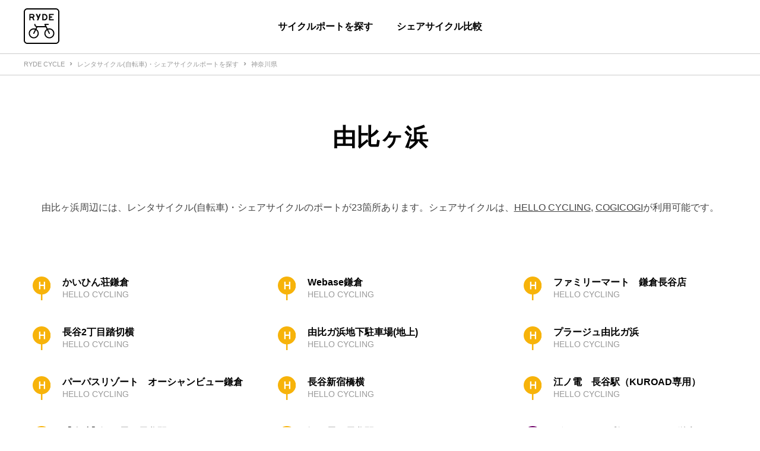

--- FILE ---
content_type: text/html; charset=utf-8
request_url: https://cycle.ryde-go.com/prefectures/kanagawa/stations/6884
body_size: 26805
content:
<!DOCTYPE html><html lang="ja"><head><meta charSet="utf-8"/><meta name="viewport" content="width=device-width"/><meta name="twitter:card" content="summary"/><meta name="twitter:site" content="@ryde_go"/><meta name="twitter:creator" content="@ryde_go"/><meta property="fb:app_id" content="302375443702541"/><meta property="og:type" content="article"/><meta property="og:image" content="/images/img/og1200x630.png"/><link rel="shortcut icon" href="/favicon.ico"/><title>由比ヶ浜駅周辺のレンタサイクル(自転車)・シェアサイクルポートを探す | RYDE CYCLE ライドサイクル</title><meta name="robots" content="index,follow"/><meta name="googlebot" content="index,follow"/><meta name="description" content="由比ヶ浜駅のサイクルポート、ステーションを一覧で紹介しています。 | RYDE CYCLE シェアサイクル・レンタサイクルプラットフォーム"/><meta property="og:title" content="由比ヶ浜駅周辺のレンタサイクル(自転車)・シェアサイクルポートを探す"/><meta property="og:description" content="由比ヶ浜駅のサイクルポート、ステーションを一覧で紹介しています。"/><meta name="next-head-count" content="15"/><noscript data-n-css=""></noscript><script defer="" nomodule="" src="/_next/static/chunks/polyfills-78c92fac7aa8fdd8.js"></script><script src="/_next/static/chunks/webpack-3b6daac2aa06fce0.js" defer=""></script><script src="/_next/static/chunks/framework-f9926060a251d613.js" defer=""></script><script src="/_next/static/chunks/main-81874094a11fb860.js" defer=""></script><script src="/_next/static/chunks/pages/_app-f8847d57ae833565.js" defer=""></script><script src="/_next/static/chunks/173-05a8fe73587dd2a0.js" defer=""></script><script src="/_next/static/chunks/291-f877c664bacb827d.js" defer=""></script><script src="/_next/static/chunks/844-79296fb67900fcdc.js" defer=""></script><script src="/_next/static/chunks/1-07848411d0f36411.js" defer=""></script><script src="/_next/static/chunks/574-a0e04cde5dd0174e.js" defer=""></script><script src="/_next/static/chunks/117-c1bec038c5ba5feb.js" defer=""></script><script src="/_next/static/chunks/pages/prefectures/%5Bslug%5D/stations/%5Bid%5D-45be713be6da974e.js" defer=""></script><script src="/_next/static/3oJU7ljT_8aJFGSzAxRDI/_buildManifest.js" defer=""></script><script src="/_next/static/3oJU7ljT_8aJFGSzAxRDI/_ssgManifest.js" defer=""></script><style data-styled="" data-styled-version="5.2.0">.FlJBJ{color:rgba(0,0,0,1);font-size:14px;line-height:1.25;padding-top:12px;padding-bottom:12px;color:rgba(0,0,0,0.734);font-weight:normal;-webkit-text-decoration:underline;text-decoration:underline;cursor:pointer;-webkit-transition:opacity 0.3s;transition:opacity 0.3s;}/*!sc*/
@media screen and (min-width:993px){.FlJBJ{font-size:16px;}}/*!sc*/
.FlJBJ:hover{opacity:0.3;}/*!sc*/
.hWGMmr{color:rgba(0,0,0,1);font-size:14px;line-height:1.25;color:rgba(0,0,0,0.734);font-weight:normal;-webkit-text-decoration:underline;text-decoration:underline;cursor:pointer;-webkit-transition:opacity 0.3s;transition:opacity 0.3s;}/*!sc*/
@media screen and (min-width:993px){.hWGMmr{font-size:16px;}}/*!sc*/
.hWGMmr:hover{opacity:0.3;}/*!sc*/
data-styled.g1[id="sc-93e01e88-0"]{content:"FlJBJ,hWGMmr,"}/*!sc*/
.elaSdm{padding-right:20px;padding-left:20px;}/*!sc*/
@media screen and (min-width:993px){.elaSdm{max-width:1200px;margin-right:auto;margin-left:auto;}}/*!sc*/
data-styled.g2[id="sc-3dfd538f-0"]{content:"elaSdm,"}/*!sc*/
.kmkmNn{color:rgba(0,0,0,1);font-size:11px;line-height:1.25;padding-right:8px;}/*!sc*/
.kmkmNn,.kmkmNn a{display:-webkit-inline-box;display:-webkit-inline-flex;display:-ms-inline-flexbox;display:inline-flex;-webkit-align-items:center;-webkit-box-align:center;-ms-flex-align:center;align-items:center;height:30px;color:rgba(0,0,0,0.4);}/*!sc*/
.kmkmNn a{-webkit-text-decoration:none;text-decoration:none;}/*!sc*/
.kmkmNn::after{content:'›';height:20px;padding-left:8px;font-size:15px;font-weight:900;}/*!sc*/
.iOSqkZ{color:rgba(0,0,0,1);font-size:11px;line-height:1.25;padding-right:8px;}/*!sc*/
.iOSqkZ,.iOSqkZ a{display:-webkit-inline-box;display:-webkit-inline-flex;display:-ms-inline-flexbox;display:inline-flex;-webkit-align-items:center;-webkit-box-align:center;-ms-flex-align:center;align-items:center;height:30px;color:rgba(0,0,0,0.4);}/*!sc*/
.iOSqkZ a{-webkit-text-decoration:none;text-decoration:none;}/*!sc*/
data-styled.g5[id="sc-60bfc429-0"]{content:"kmkmNn,iOSqkZ,"}/*!sc*/
.RxKnD{height:36px;margin-bottom:-1px;overflow-x:auto;border-bottom:1px solid rgba(0,0,0,0.2);background-color:rgba(255,255,255,1);white-space:nowrap;-webkit-overflow-scrolling:touch;}/*!sc*/
data-styled.g6[id="sc-271d3055-0"]{content:"RxKnD,"}/*!sc*/
.czVshR{padding-right:20px;padding-left:20px;display:-webkit-box;display:-webkit-flex;display:-ms-flexbox;display:flex;-webkit-align-items:center;-webkit-box-align:center;-ms-flex-align:center;align-items:center;height:100%;}/*!sc*/
@media screen and (min-width:993px){.czVshR{max-width:1200px;margin-right:auto;margin-left:auto;}}/*!sc*/
data-styled.g7[id="sc-271d3055-1"]{content:"czVshR,"}/*!sc*/
.fJgJLa{display:-webkit-box;display:-webkit-flex;display:-ms-flexbox;display:flex;-webkit-flex-wrap:wrap;-ms-flex-wrap:wrap;flex-wrap:wrap;margin-right:-20px;margin-left:-20px;}/*!sc*/
.fJgJLa > *{box-sizing:border-box;width:calc(100% / 1);padding-right:20px;padding-left:20px;}/*!sc*/
.hvqKFQ{display:-webkit-box;display:-webkit-flex;display:-ms-flexbox;display:flex;-webkit-flex-wrap:wrap;-ms-flex-wrap:wrap;flex-wrap:wrap;margin-right:-20px;margin-left:-20px;}/*!sc*/
.hvqKFQ > *{box-sizing:border-box;width:calc(100% / 2);padding-right:20px;padding-left:20px;}/*!sc*/
@media screen and (min-width:993px){.hvqKFQ > *{width:calc(100% / 5);}}/*!sc*/
.xlikl{display:-webkit-box;display:-webkit-flex;display:-ms-flexbox;display:flex;-webkit-flex-wrap:wrap;-ms-flex-wrap:wrap;flex-wrap:wrap;margin-right:-20px;margin-left:-20px;}/*!sc*/
.xlikl > *{box-sizing:border-box;width:calc(100% / 1);padding-right:20px;padding-left:20px;}/*!sc*/
@media screen and (min-width:993px){.xlikl > *{width:calc(100% / 3);}}/*!sc*/
.juSbgQ{display:-webkit-box;display:-webkit-flex;display:-ms-flexbox;display:flex;-webkit-flex-wrap:wrap;-ms-flex-wrap:wrap;flex-wrap:wrap;margin-right:-20px;margin-left:-20px;}/*!sc*/
.juSbgQ > *{box-sizing:border-box;width:calc(100% / 1);padding-right:20px;padding-left:20px;}/*!sc*/
@media screen and (min-width:993px){.juSbgQ > *{width:calc(100% / 2);}}/*!sc*/
data-styled.g8[id="sc-32fe1de2-0"]{content:"fJgJLa,hvqKFQ,xlikl,juSbgQ,"}/*!sc*/
.goqnZP{display:-webkit-box;display:-webkit-flex;display:-ms-flexbox;display:flex;-webkit-align-items:center;-webkit-box-align:center;-ms-flex-align:center;align-items:center;margin-top:12px;margin-bottom:12px;-webkit-text-decoration:none;text-decoration:none;-webkit-transition:opacity 0.3s;transition:opacity 0.3s;}/*!sc*/
.goqnZP:hover{opacity:0.5;}/*!sc*/
data-styled.g9[id="sc-d101bbc0-0"]{content:"goqnZP,"}/*!sc*/
.iyOyBy{display:-webkit-box;display:-webkit-flex;display:-ms-flexbox;display:flex;-webkit-flex-shrink:0;-ms-flex-negative:0;flex-shrink:0;-webkit-align-items:center;-webkit-box-align:center;-ms-flex-align:center;align-items:center;-webkit-box-pack:center;-webkit-justify-content:center;-ms-flex-pack:center;justify-content:center;width:30px;height:30px;}/*!sc*/
.iyOyBy img{max-width:66%;max-height:66%;fill:currentColor;color:red;}/*!sc*/
@media screen and (min-width:993px){.iyOyBy{width:60px;height:60px;}}/*!sc*/
data-styled.g10[id="sc-d101bbc0-1"]{content:"iyOyBy,"}/*!sc*/
.lbQEIp{margin-left:5px;}/*!sc*/
data-styled.g11[id="sc-d101bbc0-2"]{content:"lbQEIp,"}/*!sc*/
.kQMicU{color:rgba(0,0,0,1);font-size:14px;font-weight:bold;line-height:1.25;}/*!sc*/
@media screen and (min-width:993px){.kQMicU{font-size:16px;}}/*!sc*/
data-styled.g12[id="sc-d101bbc0-3"]{content:"kQMicU,"}/*!sc*/
.daopCX{color:rgba(0,0,0,1);font-size:12px;line-height:1.5;color:rgba(0,0,0,0.4);}/*!sc*/
@media screen and (min-width:993px){.daopCX{font-size:14px;}}/*!sc*/
data-styled.g13[id="sc-d101bbc0-4"]{content:"daopCX,"}/*!sc*/
.fuJyES{color:rgba(0,0,0,1);font-size:18px;font-weight:bold;line-height:1.5;display:-webkit-inline-box;display:-webkit-inline-flex;display:-ms-inline-flexbox;display:inline-flex;-webkit-align-items:center;-webkit-box-align:center;-ms-flex-align:center;align-items:center;max-width:1200px;height:60px;}/*!sc*/
@media screen and (min-width:993px){.fuJyES{font-size:20px;}}/*!sc*/
data-styled.g14[id="sc-b520a5f1-0"]{content:"fuJyES,"}/*!sc*/
.kHqrDy{fill:#f8b30a;}/*!sc*/
.brIdDM{fill:#700069;}/*!sc*/
data-styled.g15[id="sc-f2c2760f-0"]{content:"kHqrDy,brIdDM,"}/*!sc*/
html,body,div,span,applet,object,iframe,h1,h2,h3,h4,h5,h6,p,blockquote,pre,a,abbr,acronym,address,big,cite,code,del,dfn,em,img,ins,kbd,q,s,samp,small,strike,strong,sub,sup,tt,var,b,u,i,center,dl,dt,dd,ol,ul,li,fieldset,form,label,legend,table,caption,tbody,tfoot,thead,tr,th,td,article,aside,canvas,details,embed,figure,figcaption,footer,header,hgroup,main,menu,nav,output,ruby,section,summary,time,mark,audio,video{margin:0;padding:0;border:0;font-size:100%;font:inherit;vertical-align:baseline;}/*!sc*/
article,aside,details,figcaption,figure,footer,header,hgroup,main,menu,nav,section{display:block;}/*!sc*/
*[hidden]{display:none;}/*!sc*/
body{line-height:1;}/*!sc*/
ol,ul{list-style:none;}/*!sc*/
blockquote,q{quotes:none;}/*!sc*/
blockquote:before,blockquote:after,q:before,q:after{content:'';content:none;}/*!sc*/
table{border-collapse:collapse;border-spacing:0;}/*!sc*/
data-styled.g16[id="sc-global-hFERgw1"]{content:"sc-global-hFERgw1,"}/*!sc*/
.fmzzqO{display:-webkit-box;display:-webkit-flex;display:-ms-flexbox;display:flex;-webkit-flex-direction:column;-ms-flex-direction:column;flex-direction:column;-webkit-box-pack:center;-webkit-justify-content:center;-ms-flex-pack:center;justify-content:center;max-width:1200px;height:250px;background-image:url('/images/img/appPromotion@2x.png');background-position:center center;background-size:cover;color:white;}/*!sc*/
@media screen and (min-width:993px){.fmzzqO{height:320px;}}/*!sc*/
data-styled.g17[id="sc-5859ed39-0"]{content:"fmzzqO,"}/*!sc*/
.gfcjaP{color:rgba(0,0,0,1);font-size:24px;font-weight:bold;line-height:1.25;color:rgba(255,255,255,1);line-height:1.2;text-align:center;}/*!sc*/
@media screen and (min-width:993px){.gfcjaP{font-size:32px;}}/*!sc*/
@media screen and (min-width:577px + 1px) and (max-width:992px){.gfcjaP{line-height:1.4;}}/*!sc*/
@media screen and (min-width:993px){.gfcjaP{line-height:1.5;}}/*!sc*/
data-styled.g18[id="sc-5859ed39-1"]{content:"gfcjaP,"}/*!sc*/
@media screen and (min-width:577px){.uSMqA{display:none;}}/*!sc*/
data-styled.g19[id="sc-5859ed39-2"]{content:"uSMqA,"}/*!sc*/
.jHOkIZ{display:-webkit-box;display:-webkit-flex;display:-ms-flexbox;display:flex;-webkit-align-items:center;-webkit-box-align:center;-ms-flex-align:center;align-items:center;-webkit-box-pack:center;-webkit-justify-content:center;-ms-flex-pack:center;justify-content:center;margin-top:12px;}/*!sc*/
.jHOkIZ li{margin:0 10px;}/*!sc*/
.jHOkIZ li svg{height:40px;}/*!sc*/
@media screen and (min-width:993px){.jHOkIZ{margin-top:20px;}.jHOkIZ li{margin:0 15px;}.jHOkIZ li svg{height:60px;}}/*!sc*/
data-styled.g20[id="sc-5859ed39-3"]{content:"jHOkIZ,"}/*!sc*/
.dpYEMX{display:-webkit-box;display:-webkit-flex;display:-ms-flexbox;display:flex;-webkit-align-items:center;-webkit-box-align:center;-ms-flex-align:center;align-items:center;-webkit-box-pack:justify;-webkit-justify-content:space-between;-ms-flex-pack:justify;justify-content:space-between;cursor:pointer;}/*!sc*/
@media screen and (min-width:993px){.dpYEMX{cursor:inherit;}}/*!sc*/
data-styled.g22[id="sc-81af531c-1"]{content:"dpYEMX,"}/*!sc*/
.iKrZar svg{fill:rgba(0,0,0,1);}/*!sc*/
.gjKnAl svg{fill:rgba(255,255,255,1);}/*!sc*/
data-styled.g23[id="sc-81af531c-2"]{content:"iKrZar,gjKnAl,"}/*!sc*/
.VeDWk{display:none;}/*!sc*/
data-styled.g24[id="sc-81af531c-3"]{content:"VeDWk,"}/*!sc*/
@media screen and (max-width:992px){.eqQvNY{border-bottom:1px solid hsla(0,0%,100%,0.2);}}/*!sc*/
data-styled.g25[id="sc-5ec0539-0"]{content:"eqQvNY,"}/*!sc*/
.kdZurB{color:rgba(0,0,0,1);font-size:14px;font-weight:bold;line-height:1.25;display:-webkit-inline-box;display:-webkit-inline-flex;display:-ms-inline-flexbox;display:inline-flex;-webkit-align-items:center;-webkit-box-align:center;-ms-flex-align:center;align-items:center;height:60px;color:rgba(255,255,255,1);}/*!sc*/
@media screen and (min-width:993px){.kdZurB{font-size:16px;}}/*!sc*/
@media screen and (min-width:993px){.kdZurB{height:40px;}}/*!sc*/
data-styled.g26[id="sc-5ec0539-1"]{content:"kdZurB,"}/*!sc*/
.ixMuIe{margin-top:-8px;padding-bottom:16px;}/*!sc*/
@media screen and (min-width:993px){.ixMuIe{margin-top:-4px;}}/*!sc*/
data-styled.g27[id="sc-5ec0539-2"]{content:"ixMuIe,"}/*!sc*/
.dLaStX{display:-webkit-box;display:-webkit-flex;display:-ms-flexbox;display:flex;-webkit-align-items:center;-webkit-box-align:center;-ms-flex-align:center;align-items:center;padding:10px 0;color:rgba(0,0,0,1);font-size:12px;font-weight:bold;line-height:1.25;color:rgba(255,255,255,0.6);}/*!sc*/
@media screen and (min-width:993px){.dLaStX{padding:5px 0;}}/*!sc*/
.dLaStX a{color:rgba(0,0,0,1);font-size:12px;font-weight:bold;line-height:1.25;color:rgba(255,255,255,0.6);-webkit-text-decoration:none;text-decoration:none;}/*!sc*/
data-styled.g28[id="sc-5ec0539-3"]{content:"dLaStX,"}/*!sc*/
.edZTMI{-webkit-transition:opacity 0.3s;transition:opacity 0.3s;cursor:pointer;}/*!sc*/
.edZTMI:hover{opacity:0.3;}/*!sc*/
data-styled.g29[id="sc-5ec0539-4"]{content:"edZTMI,"}/*!sc*/
.jRiSql{min-width:100px;margin-right:5px;}/*!sc*/
data-styled.g30[id="sc-5ec0539-5"]{content:"jRiSql,"}/*!sc*/
.ikVSGO a{padding:5px;-webkit-transition:opacity 0.3s;transition:opacity 0.3s;}/*!sc*/
.ikVSGO a:hover{opacity:0.3;}/*!sc*/
data-styled.g31[id="sc-5ec0539-6"]{content:"ikVSGO,"}/*!sc*/
.eoELfw{display:-webkit-box;display:-webkit-flex;display:-ms-flexbox;display:flex;-webkit-align-items:center;-webkit-box-align:center;-ms-flex-align:center;align-items:center;-webkit-box-pack:center;-webkit-justify-content:center;-ms-flex-pack:center;justify-content:center;width:48px;height:48px;border-radius:24px;background-color:rgba(255,255,255,1);cursor:pointer;-webkit-transition:opacity 0.3s;transition:opacity 0.3s;}/*!sc*/
.eoELfw:hover{opacity:0.7;}/*!sc*/
.eoELfw svg{width:22px;-webkit-transform:rotate(-90deg);-ms-transform:rotate(-90deg);transform:rotate(-90deg);}/*!sc*/
data-styled.g32[id="sc-f75b287c-0"]{content:"eoELfw,"}/*!sc*/
.iaWoki{position:relative;z-index:100;max-width:1200px;margin:0 auto -160px;}/*!sc*/
data-styled.g33[id="sc-ecd4dce6-0"]{content:"iaWoki,"}/*!sc*/
.dTeGjD{position:absolute;z-index:100;right:15px;bottom:-24px;}/*!sc*/
@media screen and (min-width:993px){.dTeGjD{right:40px;}}/*!sc*/
data-styled.g34[id="sc-ecd4dce6-1"]{content:"dTeGjD,"}/*!sc*/
.dPClCs{position:relative;padding-top:240px;background:black;color:white;}/*!sc*/
@media screen and (min-width:993px){.dPClCs{padding-top:240px;padding-bottom:60px;}}/*!sc*/
data-styled.g35[id="sc-ecd4dce6-2"]{content:"dPClCs,"}/*!sc*/
.ddkwB{padding:16px;color:rgba(255,255,255,0.6);font-size:10px;text-align:center;}/*!sc*/
@media screen and (min-width:993px){.ddkwB{padding-top:24px;}}/*!sc*/
data-styled.g36[id="sc-ecd4dce6-3"]{content:"ddkwB,"}/*!sc*/
.bwpbiH{border-bottom:1px solid rgba(0,0,0,0.2);}/*!sc*/
@media screen and (min-width:993px){.bwpbiH{padding:24px 20px;}}/*!sc*/
data-styled.g37[id="sc-ef8cb485-0"]{content:"bwpbiH,"}/*!sc*/
.gvlgaW{margin-bottom:16px;}/*!sc*/
data-styled.g38[id="sc-ef8cb485-1"]{content:"gvlgaW,"}/*!sc*/
.bqQzry{height:100%;}/*!sc*/
data-styled.g39[id="sc-8f1b01b-0"]{content:"bqQzry,"}/*!sc*/
.dQUYfe{background-color:rgba(255,255,255,1);}/*!sc*/
@media screen and (min-width:993px){.dQUYfe{visibility:hidden;position:fixed;top:80px;right:0;left:0;-webkit-transition:opacity 0.3s;transition:opacity 0.3s;opacity:0;box-shadow:0px 4px 4px rgba(0,0,0,0.1);}}/*!sc*/
data-styled.g40[id="sc-8f1b01b-1"]{content:"dQUYfe,"}/*!sc*/
.dXHKZl{background-color:transparent;border:0;color:inherit;cursor:pointer;display:inline-block;font:inherit;margin:0;outline:0;overflow:visible;padding:20px;text-transform:none;}/*!sc*/
data-styled.g41[id="sc-f9d9a152-0"]{content:"dXHKZl,"}/*!sc*/
.fcIEtQ{display:inline-block;height:20px;position:relative;width:20px;}/*!sc*/
data-styled.g42[id="sc-f9d9a152-1"]{content:"fcIEtQ,"}/*!sc*/
.hulwrL{margin-top:-1px;top:50%;}/*!sc*/
.hulwrL:before,.hulwrL:after{content:'';display:block;}/*!sc*/
.hulwrL,.hulwrL:before,.hulwrL:after{background-color:rgba(0,0,0,1);height:2px;position:absolute;-webkit-transition-duration:0.15s;transition-duration:0.15s;-webkit-transition-property:-webkit-transform;-webkit-transition-property:transform;transition-property:transform;-webkit-transition-timing-function:ease;transition-timing-function:ease;width:100%;}/*!sc*/
.hulwrL:before{top:-6px;}/*!sc*/
.hulwrL:after{bottom:-6px;}/*!sc*/
data-styled.g43[id="sc-f9d9a152-2"]{content:"hulwrL,"}/*!sc*/
.bynSnk{display:-webkit-box;display:-webkit-flex;display:-ms-flexbox;display:flex;z-index:10;-webkit-align-items:center;-webkit-box-align:center;-ms-flex-align:center;align-items:center;-webkit-box-pack:justify;-webkit-justify-content:space-between;-ms-flex-pack:justify;justify-content:space-between;height:80px;}/*!sc*/
@media screen and (min-width:993px){.bynSnk{height:90px;}}/*!sc*/
data-styled.g44[id="sc-2214758c-0"]{content:"bynSnk,"}/*!sc*/
.ksvzoo{z-index:10;-webkit-transition:opacity 0.3s;transition:opacity 0.3s;}/*!sc*/
.ksvzoo svg{width:40px;height:40px;}/*!sc*/
@media screen and (min-width:993px){.ksvzoo{cursor:pointer;}.ksvzoo svg{width:60px;height:60px;}}/*!sc*/
.ksvzoo:hover{opacity:0.3;}/*!sc*/
data-styled.g45[id="sc-2214758c-1"]{content:"ksvzoo,"}/*!sc*/
.kkzoZW{margin-right:-20px;}/*!sc*/
@media screen and (min-width:993px){.kkzoZW{visibility:hidden;}}/*!sc*/
data-styled.g46[id="sc-2214758c-2"]{content:"kkzoZW,"}/*!sc*/
.eUPkpq{display:none;position:fixed;top:80px;right:0;left:0;height:calc(100% - 80px);overflow:auto;-webkit-overflow-scrolling:touch;background:white;}/*!sc*/
@media screen and (min-width:993px){.eUPkpq{display:-webkit-box;display:-webkit-flex;display:-ms-flexbox;display:flex;position:absolute;top:0;-webkit-align-items:center;-webkit-box-align:center;-ms-flex-align:center;align-items:center;-webkit-box-pack:center;-webkit-justify-content:center;-ms-flex-pack:center;justify-content:center;width:100%;height:90px;background:transparent;}}/*!sc*/
data-styled.g47[id="sc-2214758c-3"]{content:"eUPkpq,"}/*!sc*/
.fJyzGA{width:100%;min-height:60px;}/*!sc*/
@media screen and (min-width:993px){.fJyzGA{width:auto;height:90px;padding:0 20px;}}/*!sc*/
data-styled.g48[id="sc-2214758c-4"]{content:"fJyzGA,"}/*!sc*/
.kJWrmR{color:rgba(0,0,0,1);font-size:14px;font-weight:bold;line-height:1.25;-webkit-text-decoration:none;text-decoration:none;display:-webkit-inline-box;display:-webkit-inline-flex;display:-ms-inline-flexbox;display:inline-flex;width:100%;padding:20px;-webkit-text-decoration:none;text-decoration:none;-webkit-transition:opacity 0.3s;transition:opacity 0.3s;}/*!sc*/
@media screen and (min-width:993px){.kJWrmR{font-size:16px;}}/*!sc*/
.kJWrmR:hover{opacity:0.3;}/*!sc*/
@media screen and (min-width:993px){.kJWrmR{-webkit-align-items:center;-webkit-box-align:center;-ms-flex-align:center;align-items:center;-webkit-box-pack:center;-webkit-justify-content:center;-ms-flex-pack:center;justify-content:center;height:100%;padding:0;cursor:pointer;}}/*!sc*/
data-styled.g49[id="sc-2214758c-5"]{content:"kJWrmR,"}/*!sc*/
.iUxjXJ{position:fixed;z-index:1000;top:0;right:0;left:0;-webkit-align-items:center;-webkit-box-align:center;-ms-flex-align:center;align-items:center;border-bottom:1px solid rgba(0,0,0,0.2);background:white;}/*!sc*/
@media screen and (min-width:993px){.iUxjXJ{-webkit-transition:background-color 0.3s;transition:background-color 0.3s;}}/*!sc*/
.iUxjXJ .sc-2214758c-5{color:rgba(0,0,0,1);}/*!sc*/
.iUxjXJ .sc-2214758c-1 svg{fill:rgba(0,0,0,1);}/*!sc*/
data-styled.g50[id="sc-2214758c-6"]{content:"iUxjXJ,"}/*!sc*/
.lkUdPs{padding-top:80px;}/*!sc*/
@media screen and (min-width:993px){.lkUdPs{padding-top:90px;}}/*!sc*/
data-styled.g51[id="sc-703948c8-0"]{content:"lkUdPs,"}/*!sc*/
html{font-family:-apple-system,BlinkMacSystemFont,'Helvetica Neue','Segoe UI',HiraginoCustom,'Hiragino Kaku Gothic ProN',YuGothic,'Yu Gothic Medium',Meiryo,sans-serif;}/*!sc*/
a{-webkit-text-decoration:none;text-decoration:none;}/*!sc*/
data-styled.g52[id="sc-global-hJHHLB1"]{content:"sc-global-hJHHLB1,"}/*!sc*/
.hXGObX{color:rgba(0,0,0,1);font-size:14px;line-height:1.75;margin:30px 0;color:rgba(0,0,0,0.734);text-align:center;}/*!sc*/
@media screen and (min-width:993px){.hXGObX{font-size:16px;}}/*!sc*/
@media screen and (min-width:993px){.hXGObX{margin:80px 0;}}/*!sc*/
data-styled.g53[id="sc-7d8c8be-0"]{content:"hXGObX,"}/*!sc*/
.fbFLVT{color:rgba(0,0,0,1);font-size:20px;font-weight:bold;line-height:1.25;margin:30px 10px;text-align:center;}/*!sc*/
@media screen and (min-width:993px){.fbFLVT{font-size:40px;}}/*!sc*/
@media screen and (min-width:993px){.fbFLVT{margin:80px 0;}}/*!sc*/
data-styled.g55[id="sc-a1735921-0"]{content:"fbFLVT,"}/*!sc*/
.bzMSLw{color:rgba(0,0,0,1);font-size:14px;font-weight:bold;line-height:1.25;-webkit-text-decoration:none;text-decoration:none;display:-webkit-inline-box;display:-webkit-inline-flex;display:-ms-inline-flexbox;display:inline-flex;box-sizing:border-box;-webkit-align-items:center;-webkit-box-align:center;-ms-flex-align:center;align-items:center;-webkit-box-pack:center;-webkit-justify-content:center;-ms-flex-pack:center;justify-content:center;min-height:45px;padding:12px 12px;-webkit-transition:background 0.2s,color 0.2s,fill 0.2s;transition:background 0.2s,color 0.2s,fill 0.2s;border-radius:8px;text-align:center;cursor:pointer;border:3px solid rgba(255,255,255,1);color:rgba(255,255,255,1);}/*!sc*/
@media screen and (min-width:993px){.bzMSLw{font-size:16px;}}/*!sc*/
.bzMSLw::after{content:' ';display:block;width:22px;height:14px;margin-left:10px;background-image:url(/images/icon/arrowLight@2x.png);background-repeat:no-repeat;background-size:22px 14px;}/*!sc*/
.bzMSLw:hover::after{background-image:url(/images/icon/arrowDark@2x.png);}/*!sc*/
.bzMSLw:hover{background:rgba(255,255,255,1);color:rgba(0,0,0,1);}/*!sc*/
@media screen and (min-width:993px){.bzMSLw{min-height:60px;padding:8px 20px;cursor:pointer;}}/*!sc*/
@media all and (-ms-high-contrast:none){.bzMSLw{padding-top:20px;}}/*!sc*/
data-styled.g58[id="sc-9dda00a-0"]{content:"bzMSLw,"}/*!sc*/
.dMLWFS{display:-webkit-box;display:-webkit-flex;display:-ms-flexbox;display:flex;-webkit-flex-direction:column;-ms-flex-direction:column;flex-direction:column;-webkit-box-pack:center;-webkit-justify-content:center;-ms-flex-pack:center;justify-content:center;max-width:1200px;height:250px;background-image:url('/images/img/passPromotion@2x.png');background-position:center center;background-size:cover;color:white;}/*!sc*/
@media screen and (min-width:993px){.dMLWFS{height:320px;}}/*!sc*/
data-styled.g59[id="sc-8a2954a8-0"]{content:"dMLWFS,"}/*!sc*/
.iWgzEr{color:rgba(0,0,0,1);font-size:24px;font-weight:bold;line-height:1.25;color:rgba(255,255,255,1);line-height:1.5;text-align:center;}/*!sc*/
@media screen and (min-width:993px){.iWgzEr{font-size:32px;}}/*!sc*/
data-styled.g60[id="sc-8a2954a8-1"]{content:"iWgzEr,"}/*!sc*/
@media screen and (min-width:577px){.iljzgY{display:none;}}/*!sc*/
data-styled.g61[id="sc-8a2954a8-2"]{content:"iljzgY,"}/*!sc*/
.cDvnfN{display:-webkit-box;display:-webkit-flex;display:-ms-flexbox;display:flex;-webkit-align-items:center;-webkit-box-align:center;-ms-flex-align:center;align-items:center;-webkit-box-pack:center;-webkit-justify-content:center;-ms-flex-pack:center;justify-content:center;margin-top:12px;}/*!sc*/
@media screen and (min-width:993px){.cDvnfN{margin-top:20px;}}/*!sc*/
data-styled.g62[id="sc-8a2954a8-3"]{content:"cDvnfN,"}/*!sc*/
.gVjOeZ .slider-list,.gVjOeZ .slider-slide{cursor:default !important;}/*!sc*/
data-styled.g63[id="sc-4db1ddc1-0"]{content:"gVjOeZ,"}/*!sc*/
.gDTJhM{display:block;position:relative;cursor:pointer;}/*!sc*/
.gDTJhM img{width:100%;max-height:auto;}/*!sc*/
data-styled.g64[id="sc-4db1ddc1-1"]{content:"gDTJhM,"}/*!sc*/
.hWJCdL{color:rgba(0,0,0,1);font-size:16px;font-weight:bold;line-height:1.25;display:-webkit-box;display:-webkit-flex;display:-ms-flexbox;display:flex;position:absolute;top:0;right:0;bottom:0;left:0;-webkit-align-items:center;-webkit-box-align:center;-ms-flex-align:center;align-items:center;-webkit-box-pack:center;-webkit-justify-content:center;-ms-flex-pack:center;justify-content:center;padding:8px;background:rgba(1,1,1,0.114);color:rgba(255,255,255,1);-webkit-letter-spacing:0.1em;-moz-letter-spacing:0.1em;-ms-letter-spacing:0.1em;letter-spacing:0.1em;text-align:center;}/*!sc*/
@media screen and (min-width:993px){.hWJCdL{font-size:20px;}}/*!sc*/
data-styled.g65[id="sc-4db1ddc1-2"]{content:"hWJCdL,"}/*!sc*/
.bRArgH{color:rgba(0,0,0,1);font-size:20px;font-weight:bold;line-height:1.25;margin-bottom:30px;text-align:center;}/*!sc*/
@media screen and (min-width:993px){.bRArgH{font-size:40px;}}/*!sc*/
@media screen and (min-width:993px){.bRArgH{margin-bottom:40px;}}/*!sc*/
.bRArgH::after{content:'';display:block;width:56px;height:4px;margin:10px auto 0;background-image:linear-gradient(to right,#000 8px,transparent 8px);background-size:12px 100%;}/*!sc*/
@media screen and (min-width:993px){.bRArgH::after{content:'';display:block;width:112px;height:8px;margin:18px auto 0;background-image:linear-gradient(to right,#000 16px,transparent 16px);background-size:24px 100%;}}/*!sc*/
data-styled.g66[id="sc-7ae18324-0"]{content:"bRArgH,"}/*!sc*/
.dfunz{margin:60px 0;}/*!sc*/
@media screen and (min-width:993px){.dfunz{margin:80px 0;}}/*!sc*/
data-styled.g67[id="sc-1ee3f68e-0"]{content:"dfunz,"}/*!sc*/
</style></head><body><div id="__next"><div><header color="dark" class="sc-2214758c-6 iUxjXJ"><div class="sc-3dfd538f-0 elaSdm"><div class="sc-2214758c-0 bynSnk"><a class="sc-2214758c-1 ksvzoo" href="/"><svg xmlns="http://www.w3.org/2000/svg" viewBox="0 0 405 405"><path d="M108.2 86c0-2.9-1-5.2-2.9-6.9s-4.5-2.5-7.8-2.5h-21v18.5h21c3.2 0 5.8-.8 7.8-2.5s2.9-3.9 2.9-6.6zm14.9 51.5h-14.8l-12-29.1H76.6v29.1H63.3V63.3h34.1c4.9 0 9.1 1 12.7 3.1 7.6 4.4 11.4 11 11.4 19.6 0 8.8-4 15.4-12 19.7zM256.2 100.3c0-9.8-3.7-16.8-11-20.8-3.4-1.9-7.1-2.9-11.2-2.9h-10.4v47.6H234c3.6 0 7.2-1 10.6-2.9 7.8-4.1 11.6-11.1 11.6-21zm13.3 0c0 15.2-6 26.1-17.9 32.8-5.4 3-11.2 4.4-17.5 4.4h-23.9V63.3h23.9c6.3 0 12.3 1.6 17.7 4.8 11.8 6.7 17.7 17.4 17.7 32.2zM341.7 137.5h-55.4V63.3h54.1v13.3h-40.6v15.9H322V106h-22.1v18.2h41.8zM193.8 63.3h-15.7l-12.2 32.2-13.6-32.2h-16.5l22.8 49.7-10.3 24.5H165zM291.1 227.8c-7 0-13.5 1.3-19.6 3.5l-20.8-41.5h27.7c3.5 0 6.3-2.8 6.3-6.3s-2.8-6.3-6.3-6.3h-38c-2.2 0-4.2 1.1-5.4 3-1.1 1.9-1.3 4.2-.3 6.2l8.1 16.2h-91c-10.5 0-19-8.5-19-19 0-3.5-2.8-6.3-6.3-6.3s-6.3 2.8-6.3 6.3c0 14.2 9.4 26.1 22.1 30.1l-8.9 17.6c-6.1-2.3-12.7-3.5-19.6-3.5-31.4 0-57 25.6-57 57s25.6 57 57 57 57-25.6 57-57c0-20-10.4-37.6-25.9-47.7l10.9-21.9h93.4l10.9 21.9c-15.6 10.1-25.9 27.7-25.9 47.7 0 31.4 25.6 57 57 57s57-25.6 57-57c-.2-31.4-25.7-57-57.1-57zm-132.9 57c0 24.4-19.9 44.3-44.3 44.3s-44.3-19.9-44.3-44.3 19.9-44.3 44.3-44.3c4.8 0 9.6.8 13.9 2.3L108.2 282c-1.5 3.2-.3 7 2.8 8.5.9.5 1.9.6 2.8.6 2.3 0 4.6-1.3 5.7-3.5l19.6-39.2c11.5 8 19.1 21.3 19.1 36.4zm132.9 44.3c-24.4 0-44.3-19.9-44.3-44.3 0-15.1 7.6-28.4 19-36.3l19.6 39.2c1.1 2.3 3.3 3.5 5.7 3.5 1 0 1.9-.3 2.8-.6 3.2-1.5 4.4-5.3 2.8-8.5L277 242.9c4.4-1.5 9.1-2.3 13.9-2.3 24.4 0 44.3 19.9 44.3 44.3.1 24.4-19.7 44.2-44.1 44.2z"></path><path d="M364.5 405h-324C18.1 405 0 386.9 0 364.5v-324C0 18.1 18.1 0 40.5 0h324C386.9 0 405 18.1 405 40.5v324c0 22.4-18.1 40.5-40.5 40.5zm0-12.7c15.4 0 27.8-12.5 27.8-27.8v-324c0-15.4-12.5-27.8-27.8-27.8h-324c-15.4 0-27.8 12.5-27.8 27.8v324c0 15.4 12.5 27.8 27.8 27.8z"></path></svg></a><a class="sc-f9d9a152-0 dXHKZl sc-2214758c-2 kkzoZW"><div class="sc-f9d9a152-1 fcIEtQ"><div color="dark" class="sc-f9d9a152-2 hulwrL"></div></div></a><ul class="sc-2214758c-3 eUPkpq"><li class="sc-2214758c-4 fJyzGA"><div class="sc-8f1b01b-0 bqQzry"><a class="sc-2214758c-5 kJWrmR" href="/prefectures">サイクルポートを探す</a><div class="sc-8f1b01b-1 dQUYfe"><div class="sc-3dfd538f-0 elaSdm"><ul by="1" class="sc-32fe1de2-0 fJgJLa"><div class="sc-ef8cb485-0 bwpbiH"><div class="sc-81af531c-0 eyfeai"><div class="sc-81af531c-1 dpYEMX"><h5 class="sc-b520a5f1-0 fuJyES">北海道・東北</h5><span class="sc-81af531c-2 iKrZar"><svg xmlns="http://www.w3.org/2000/svg" width="10" height="10" fill="none"><path d="M0 3.336h10v3.333H0z"></path><path d="M3.333 10V0h3.333v10z"></path></svg></span></div><div class="sc-81af531c-3 VeDWk"><ul by="2" class="sc-32fe1de2-0 sc-ef8cb485-1 hvqKFQ gvlgaW"><a class="sc-93e01e88-0 FlJBJ" href="/prefectures/hokkaido">北海道 (140)</a><a class="sc-93e01e88-0 FlJBJ" href="/prefectures/aomori">青森県 (16)</a><a class="sc-93e01e88-0 FlJBJ" href="/prefectures/iwate">岩手県 (89)</a><a class="sc-93e01e88-0 FlJBJ" href="/prefectures/miyagi">宮城県 (216)</a><a class="sc-93e01e88-0 FlJBJ" href="/prefectures/akita">秋田県 (13)</a><a class="sc-93e01e88-0 FlJBJ" href="/prefectures/yamagata">山形県 (22)</a><a class="sc-93e01e88-0 FlJBJ" href="/prefectures/fukushima">福島県 (17)</a></ul></div></div></div><div class="sc-ef8cb485-0 bwpbiH"><div class="sc-81af531c-0 eyfeai"><div class="sc-81af531c-1 dpYEMX"><h5 class="sc-b520a5f1-0 fuJyES">関東</h5><span class="sc-81af531c-2 iKrZar"><svg xmlns="http://www.w3.org/2000/svg" width="10" height="10" fill="none"><path d="M0 3.336h10v3.333H0z"></path><path d="M3.333 10V0h3.333v10z"></path></svg></span></div><div class="sc-81af531c-3 VeDWk"><ul by="2" class="sc-32fe1de2-0 sc-ef8cb485-1 hvqKFQ gvlgaW"><a class="sc-93e01e88-0 FlJBJ" href="/prefectures/tokyo">東京都 (7405)</a><a class="sc-93e01e88-0 FlJBJ" href="/prefectures/kanagawa">神奈川県 (3101)</a><a class="sc-93e01e88-0 FlJBJ" href="/prefectures/saitama">埼玉県 (2491)</a><a class="sc-93e01e88-0 FlJBJ" href="/prefectures/chiba">千葉県 (1746)</a><a class="sc-93e01e88-0 FlJBJ" href="/prefectures/ibaraki">茨城県 (123)</a><a class="sc-93e01e88-0 FlJBJ" href="/prefectures/tochigi">栃木県 (76)</a><a class="sc-93e01e88-0 FlJBJ" href="/prefectures/gunma">群馬県 (23)</a></ul></div></div></div><div class="sc-ef8cb485-0 bwpbiH"><div class="sc-81af531c-0 eyfeai"><div class="sc-81af531c-1 dpYEMX"><h5 class="sc-b520a5f1-0 fuJyES">中部</h5><span class="sc-81af531c-2 iKrZar"><svg xmlns="http://www.w3.org/2000/svg" width="10" height="10" fill="none"><path d="M0 3.336h10v3.333H0z"></path><path d="M3.333 10V0h3.333v10z"></path></svg></span></div><div class="sc-81af531c-3 VeDWk"><ul by="2" class="sc-32fe1de2-0 sc-ef8cb485-1 hvqKFQ gvlgaW"><a class="sc-93e01e88-0 FlJBJ" href="/prefectures/aichi">愛知県 (365)</a><a class="sc-93e01e88-0 FlJBJ" href="/prefectures/shizuoka">静岡県 (520)</a><a class="sc-93e01e88-0 FlJBJ" href="/prefectures/gifu">岐阜県 (101)</a><a class="sc-93e01e88-0 FlJBJ" href="/prefectures/ishikawa">石川県 (51)</a><a class="sc-93e01e88-0 FlJBJ" href="/prefectures/niigata">新潟県 (36)</a><a class="sc-93e01e88-0 FlJBJ" href="/prefectures/fukui">福井県 (27)</a><a class="sc-93e01e88-0 FlJBJ" href="/prefectures/toyama">富山県 (29)</a><a class="sc-93e01e88-0 FlJBJ" href="/prefectures/nagano">長野県 (191)</a><a class="sc-93e01e88-0 FlJBJ" href="/prefectures/yamanashi">山梨県 (77)</a></ul></div></div></div><div class="sc-ef8cb485-0 bwpbiH"><div class="sc-81af531c-0 eyfeai"><div class="sc-81af531c-1 dpYEMX"><h5 class="sc-b520a5f1-0 fuJyES">近畿</h5><span class="sc-81af531c-2 iKrZar"><svg xmlns="http://www.w3.org/2000/svg" width="10" height="10" fill="none"><path d="M0 3.336h10v3.333H0z"></path><path d="M3.333 10V0h3.333v10z"></path></svg></span></div><div class="sc-81af531c-3 VeDWk"><ul by="2" class="sc-32fe1de2-0 sc-ef8cb485-1 hvqKFQ gvlgaW"><a class="sc-93e01e88-0 FlJBJ" href="/prefectures/kyoto">京都府 (856)</a><a class="sc-93e01e88-0 FlJBJ" href="/prefectures/osaka">大阪府 (2962)</a><a class="sc-93e01e88-0 FlJBJ" href="/prefectures/hyogo">兵庫県 (484)</a><a class="sc-93e01e88-0 FlJBJ" href="/prefectures/nara">奈良県 (295)</a><a class="sc-93e01e88-0 FlJBJ" href="/prefectures/mie">三重県 (46)</a><a class="sc-93e01e88-0 FlJBJ" href="/prefectures/shiga">滋賀県 (70)</a><a class="sc-93e01e88-0 FlJBJ" href="/prefectures/wakayama">和歌山県 (71)</a></ul></div></div></div><div class="sc-ef8cb485-0 bwpbiH"><div class="sc-81af531c-0 eyfeai"><div class="sc-81af531c-1 dpYEMX"><h5 class="sc-b520a5f1-0 fuJyES">中国</h5><span class="sc-81af531c-2 iKrZar"><svg xmlns="http://www.w3.org/2000/svg" width="10" height="10" fill="none"><path d="M0 3.336h10v3.333H0z"></path><path d="M3.333 10V0h3.333v10z"></path></svg></span></div><div class="sc-81af531c-3 VeDWk"><ul by="2" class="sc-32fe1de2-0 sc-ef8cb485-1 hvqKFQ gvlgaW"><a class="sc-93e01e88-0 FlJBJ" href="/prefectures/hiroshima">広島県 (305)</a><a class="sc-93e01e88-0 FlJBJ" href="/prefectures/okayama">岡山県 (41)</a><a class="sc-93e01e88-0 FlJBJ" href="/prefectures/yamaguchi">山口県 (27)</a><a class="sc-93e01e88-0 FlJBJ" href="/prefectures/shimane">島根県 (25)</a><a class="sc-93e01e88-0 FlJBJ" href="/prefectures/tottori">鳥取県 (26)</a></ul></div></div></div><div class="sc-ef8cb485-0 bwpbiH"><div class="sc-81af531c-0 eyfeai"><div class="sc-81af531c-1 dpYEMX"><h5 class="sc-b520a5f1-0 fuJyES">四国</h5><span class="sc-81af531c-2 iKrZar"><svg xmlns="http://www.w3.org/2000/svg" width="10" height="10" fill="none"><path d="M0 3.336h10v3.333H0z"></path><path d="M3.333 10V0h3.333v10z"></path></svg></span></div><div class="sc-81af531c-3 VeDWk"><ul by="2" class="sc-32fe1de2-0 sc-ef8cb485-1 hvqKFQ gvlgaW"><a class="sc-93e01e88-0 FlJBJ" href="/prefectures/tokushima">徳島県 (24)</a><a class="sc-93e01e88-0 FlJBJ" href="/prefectures/kagawa">香川県 (365)</a><a class="sc-93e01e88-0 FlJBJ" href="/prefectures/ehime">愛媛県 (107)</a><a class="sc-93e01e88-0 FlJBJ" href="/prefectures/kochi">高知県 (48)</a></ul></div></div></div><div class="sc-ef8cb485-0 bwpbiH"><div class="sc-81af531c-0 eyfeai"><div class="sc-81af531c-1 dpYEMX"><h5 class="sc-b520a5f1-0 fuJyES">九州・沖縄</h5><span class="sc-81af531c-2 iKrZar"><svg xmlns="http://www.w3.org/2000/svg" width="10" height="10" fill="none"><path d="M0 3.336h10v3.333H0z"></path><path d="M3.333 10V0h3.333v10z"></path></svg></span></div><div class="sc-81af531c-3 VeDWk"><ul by="2" class="sc-32fe1de2-0 sc-ef8cb485-1 hvqKFQ gvlgaW"><a class="sc-93e01e88-0 FlJBJ" href="/prefectures/fukuoka">福岡県 (426)</a><a class="sc-93e01e88-0 FlJBJ" href="/prefectures/saga">佐賀県 (54)</a><a class="sc-93e01e88-0 FlJBJ" href="/prefectures/nagasaki">長崎県 (25)</a><a class="sc-93e01e88-0 FlJBJ" href="/prefectures/kumamoto">熊本県 (42)</a><a class="sc-93e01e88-0 FlJBJ" href="/prefectures/oita">大分県 (140)</a><a class="sc-93e01e88-0 FlJBJ" href="/prefectures/miyazaki">宮崎県 (196)</a><a class="sc-93e01e88-0 FlJBJ" href="/prefectures/kagoshima">鹿児島県 (66)</a><a class="sc-93e01e88-0 FlJBJ" href="/prefectures/okinawa">沖縄県 (473)</a></ul></div></div></div></ul></div></div></div></li><li class="sc-2214758c-4 fJyzGA"><a class="sc-2214758c-5 kJWrmR" href="/providers">シェアサイクル比較</a></li></ul></div></div></header><div class="sc-703948c8-0 lkUdPs"><nav class="sc-271d3055-0 RxKnD"><ol class="sc-271d3055-1 czVshR"><li class="sc-60bfc429-0 kmkmNn"><a href="/">RYDE CYCLE</a></li><li class="sc-60bfc429-0 kmkmNn"><a href="/prefectures">レンタサイクル(自転車)・シェアサイクルポートを探す</a></li><li class="sc-60bfc429-0 iOSqkZ"><a href="/prefectures/kanagawa">神奈川県</a></li></ol></nav><script type="application/ld+json">{"@context":"https://schema.org","@type":"BreadcrumbList","itemListElement":[{"@type":"ListItem","position":"1","name":"RYDE CYCLE","item":"https://cycle.ryde-go.com/"},{"@type":"ListItem","position":"2","name":"レンタサイクル(自転車)・シェアサイクルポートを探す","item":"https://cycle.ryde-go.com/prefectures"},{"@type":"ListItem","position":"3","name":"神奈川県","item":"https://cycle.ryde-go.com/prefectures/kanagawa"}]}</script><h2 class="sc-a1735921-0 fbFLVT">由比ヶ浜</h2><div class="sc-3dfd538f-0 elaSdm"><section class="sc-1ee3f68e-0 dfunz"><p class="sc-7d8c8be-0 hXGObX">由比ヶ浜周辺には、レンタサイクル(自転車)・シェアサイクルのポートが23箇所あります。<!-- -->シェアサイクルは、<a class="sc-93e01e88-0 hWGMmr" href="/providers/hellocycling">HELLO CYCLING</a>, <a class="sc-93e01e88-0 hWGMmr" href="/providers/cogicogi">COGICOGI</a>が利用可能です。</p></section><section class="sc-1ee3f68e-0 dfunz"><ul by="1" class="sc-32fe1de2-0 xlikl"><li><a href="/ports/10588"><span class="sc-d101bbc0-0 goqnZP"><div class="sc-d101bbc0-1 iyOyBy"><img src="/images/marker/hellocycling.svg" alt="かいひん荘鎌倉"/></div><div class="sc-d101bbc0-2 lbQEIp"><h6 class="sc-d101bbc0-3 kQMicU">かいひん荘鎌倉</h6><div class="sc-d101bbc0-4 daopCX">HELLO CYCLING</div></div></span></a></li><li><a href="/ports/8539"><span class="sc-d101bbc0-0 goqnZP"><div class="sc-d101bbc0-1 iyOyBy"><img src="/images/marker/hellocycling.svg" alt="Webase鎌倉"/></div><div class="sc-d101bbc0-2 lbQEIp"><h6 class="sc-d101bbc0-3 kQMicU">Webase鎌倉</h6><div class="sc-d101bbc0-4 daopCX">HELLO CYCLING</div></div></span></a></li><li><a href="/ports/7459"><span class="sc-d101bbc0-0 goqnZP"><div class="sc-d101bbc0-1 iyOyBy"><img src="/images/marker/hellocycling.svg" alt="ファミリーマート　鎌倉長谷店"/></div><div class="sc-d101bbc0-2 lbQEIp"><h6 class="sc-d101bbc0-3 kQMicU">ファミリーマート　鎌倉長谷店</h6><div class="sc-d101bbc0-4 daopCX">HELLO CYCLING</div></div></span></a></li><li><a href="/ports/9657"><span class="sc-d101bbc0-0 goqnZP"><div class="sc-d101bbc0-1 iyOyBy"><img src="/images/marker/hellocycling.svg" alt="長谷2丁目踏切横"/></div><div class="sc-d101bbc0-2 lbQEIp"><h6 class="sc-d101bbc0-3 kQMicU">長谷2丁目踏切横</h6><div class="sc-d101bbc0-4 daopCX">HELLO CYCLING</div></div></span></a></li><li><a href="/ports/18146"><span class="sc-d101bbc0-0 goqnZP"><div class="sc-d101bbc0-1 iyOyBy"><img src="/images/marker/hellocycling.svg" alt="由比ガ浜地下駐車場(地上)"/></div><div class="sc-d101bbc0-2 lbQEIp"><h6 class="sc-d101bbc0-3 kQMicU">由比ガ浜地下駐車場(地上)</h6><div class="sc-d101bbc0-4 daopCX">HELLO CYCLING</div></div></span></a></li><li><a href="/ports/12719"><span class="sc-d101bbc0-0 goqnZP"><div class="sc-d101bbc0-1 iyOyBy"><img src="/images/marker/hellocycling.svg" alt="プラージュ由比ガ浜"/></div><div class="sc-d101bbc0-2 lbQEIp"><h6 class="sc-d101bbc0-3 kQMicU">プラージュ由比ガ浜</h6><div class="sc-d101bbc0-4 daopCX">HELLO CYCLING</div></div></span></a></li><li><a href="/ports/10752"><span class="sc-d101bbc0-0 goqnZP"><div class="sc-d101bbc0-1 iyOyBy"><img src="/images/marker/hellocycling.svg" alt="パーパスリゾート　オーシャンビュー鎌倉"/></div><div class="sc-d101bbc0-2 lbQEIp"><h6 class="sc-d101bbc0-3 kQMicU">パーパスリゾート　オーシャンビュー鎌倉</h6><div class="sc-d101bbc0-4 daopCX">HELLO CYCLING</div></div></span></a></li><li><a href="/ports/17845"><span class="sc-d101bbc0-0 goqnZP"><div class="sc-d101bbc0-1 iyOyBy"><img src="/images/marker/hellocycling.svg" alt="長谷新宿橋横"/></div><div class="sc-d101bbc0-2 lbQEIp"><h6 class="sc-d101bbc0-3 kQMicU">長谷新宿橋横</h6><div class="sc-d101bbc0-4 daopCX">HELLO CYCLING</div></div></span></a></li><li><a href="/ports/10289"><span class="sc-d101bbc0-0 goqnZP"><div class="sc-d101bbc0-1 iyOyBy"><img src="/images/marker/hellocycling.svg" alt="江ノ電　長谷駅（KUROAD専用）"/></div><div class="sc-d101bbc0-2 lbQEIp"><h6 class="sc-d101bbc0-3 kQMicU">江ノ電　長谷駅（KUROAD専用）</h6><div class="sc-d101bbc0-4 daopCX">HELLO CYCLING</div></div></span></a></li><li><a href="/ports/15250"><span class="sc-d101bbc0-0 goqnZP"><div class="sc-d101bbc0-1 iyOyBy"><img src="/images/marker/hellocycling.svg" alt="【臨時】江ノ電　長谷駅"/></div><div class="sc-d101bbc0-2 lbQEIp"><h6 class="sc-d101bbc0-3 kQMicU">【臨時】江ノ電　長谷駅</h6><div class="sc-d101bbc0-4 daopCX">HELLO CYCLING</div></div></span></a></li><li><a href="/ports/9658"><span class="sc-d101bbc0-0 goqnZP"><div class="sc-d101bbc0-1 iyOyBy"><img src="/images/marker/hellocycling.svg" alt="江ノ電　長谷駅"/></div><div class="sc-d101bbc0-2 lbQEIp"><h6 class="sc-d101bbc0-3 kQMicU">江ノ電　長谷駅</h6><div class="sc-d101bbc0-4 daopCX">HELLO CYCLING</div></div></span></a></li><li><a href="/ports/3320"><span class="sc-d101bbc0-0 goqnZP"><div class="sc-d101bbc0-1 iyOyBy"><img src="/images/marker/cogicogi.svg" alt="ゲストハウス彩（イロドリ）鎌倉"/></div><div class="sc-d101bbc0-2 lbQEIp"><h6 class="sc-d101bbc0-3 kQMicU">ゲストハウス彩（イロドリ）鎌倉</h6><div class="sc-d101bbc0-4 daopCX">COGICOGI</div></div></span></a></li><li><a href="/ports/15406"><span class="sc-d101bbc0-0 goqnZP"><div class="sc-d101bbc0-1 iyOyBy"><img src="/images/marker/hellocycling.svg" alt="WE HOME STAY　鎌倉・由比ヶ浜"/></div><div class="sc-d101bbc0-2 lbQEIp"><h6 class="sc-d101bbc0-3 kQMicU">WE HOME STAY　鎌倉・由比ヶ浜</h6><div class="sc-d101bbc0-4 daopCX">HELLO CYCLING</div></div></span></a></li><li><a href="/ports/10550"><span class="sc-d101bbc0-0 goqnZP"><div class="sc-d101bbc0-1 iyOyBy"><img src="/images/marker/hellocycling.svg" alt="十割そば古賀　鎌倉店"/></div><div class="sc-d101bbc0-2 lbQEIp"><h6 class="sc-d101bbc0-3 kQMicU">十割そば古賀　鎌倉店</h6><div class="sc-d101bbc0-4 daopCX">HELLO CYCLING</div></div></span></a></li><li><a href="/ports/11048"><span class="sc-d101bbc0-0 goqnZP"><div class="sc-d101bbc0-1 iyOyBy"><img src="/images/marker/hellocycling.svg" alt="トーセイホテル　ココネ鎌倉"/></div><div class="sc-d101bbc0-2 lbQEIp"><h6 class="sc-d101bbc0-3 kQMicU">トーセイホテル　ココネ鎌倉</h6><div class="sc-d101bbc0-4 daopCX">HELLO CYCLING</div></div></span></a></li><li><a href="/ports/21650"><span class="sc-d101bbc0-0 goqnZP"><div class="sc-d101bbc0-1 iyOyBy"><img src="/images/marker/hellocycling.svg" alt="【臨時】鎌倉駐車場"/></div><div class="sc-d101bbc0-2 lbQEIp"><h6 class="sc-d101bbc0-3 kQMicU">【臨時】鎌倉駐車場</h6><div class="sc-d101bbc0-4 daopCX">HELLO CYCLING</div></div></span></a></li><li><a href="/ports/8670"><span class="sc-d101bbc0-0 goqnZP"><div class="sc-d101bbc0-1 iyOyBy"><img src="/images/marker/hellocycling.svg" alt="ATTA HOTEL 大仏坂"/></div><div class="sc-d101bbc0-2 lbQEIp"><h6 class="sc-d101bbc0-3 kQMicU">ATTA HOTEL 大仏坂</h6><div class="sc-d101bbc0-4 daopCX">HELLO CYCLING</div></div></span></a></li><li><a href="/ports/11146"><span class="sc-d101bbc0-0 goqnZP"><div class="sc-d101bbc0-1 iyOyBy"><img src="/images/marker/hellocycling.svg" alt="鎌倉下馬駐車場"/></div><div class="sc-d101bbc0-2 lbQEIp"><h6 class="sc-d101bbc0-3 kQMicU">鎌倉下馬駐車場</h6><div class="sc-d101bbc0-4 daopCX">HELLO CYCLING</div></div></span></a></li><li><a href="/ports/15253"><span class="sc-d101bbc0-0 goqnZP"><div class="sc-d101bbc0-1 iyOyBy"><img src="/images/marker/hellocycling.svg" alt="【臨時】鎌倉市役所"/></div><div class="sc-d101bbc0-2 lbQEIp"><h6 class="sc-d101bbc0-3 kQMicU">【臨時】鎌倉市役所</h6><div class="sc-d101bbc0-4 daopCX">HELLO CYCLING</div></div></span></a></li><li><a href="/ports/12200"><span class="sc-d101bbc0-0 goqnZP"><div class="sc-d101bbc0-1 iyOyBy"><img src="/images/marker/hellocycling.svg" alt="鎌倉御成商店街踏切横（e-Bike 専用）"/></div><div class="sc-d101bbc0-2 lbQEIp"><h6 class="sc-d101bbc0-3 kQMicU">鎌倉御成商店街踏切横（e-Bike 専用）</h6><div class="sc-d101bbc0-4 daopCX">HELLO CYCLING</div></div></span></a></li><li><a href="/ports/6945"><span class="sc-d101bbc0-0 goqnZP"><div class="sc-d101bbc0-1 iyOyBy"><img src="/images/marker/hellocycling.svg" alt="ファミリーマート　鎌倉御成町店"/></div><div class="sc-d101bbc0-2 lbQEIp"><h6 class="sc-d101bbc0-3 kQMicU">ファミリーマート　鎌倉御成町店</h6><div class="sc-d101bbc0-4 daopCX">HELLO CYCLING</div></div></span></a></li><li><a href="/ports/21649"><span class="sc-d101bbc0-0 goqnZP"><div class="sc-d101bbc0-1 iyOyBy"><img src="/images/marker/hellocycling.svg" alt="【臨時】鎌倉御成町月極駐車場"/></div><div class="sc-d101bbc0-2 lbQEIp"><h6 class="sc-d101bbc0-3 kQMicU">【臨時】鎌倉御成町月極駐車場</h6><div class="sc-d101bbc0-4 daopCX">HELLO CYCLING</div></div></span></a></li><li><a href="/ports/3321"><span class="sc-d101bbc0-0 goqnZP"><div class="sc-d101bbc0-1 iyOyBy"><img src="/images/marker/cogicogi.svg" alt="CHABAKKA TEA PARKS"/></div><div class="sc-d101bbc0-2 lbQEIp"><h6 class="sc-d101bbc0-3 kQMicU">CHABAKKA TEA PARKS</h6><div class="sc-d101bbc0-4 daopCX">COGICOGI</div></div></span></a></li></ul></section><section class="sc-1ee3f68e-0 dfunz"><h5 class="sc-b520a5f1-0 fuJyES">周辺のスポット</h5><ul by="1" class="sc-32fe1de2-0 xlikl"><li><a href="/prefectures/kanagawa/spots/3251"><span class="sc-d101bbc0-0 goqnZP"><div class="sc-d101bbc0-1 iyOyBy"><img src="/images/icon/location_on.svg" alt="鎌倉文学館"/></div><div class="sc-d101bbc0-2 lbQEIp"><h6 class="sc-d101bbc0-3 kQMicU">鎌倉文学館</h6></div></span></a></li><li><a href="/prefectures/kanagawa/spots/3171"><span class="sc-d101bbc0-0 goqnZP"><div class="sc-d101bbc0-1 iyOyBy"><img src="/images/icon/location_on.svg" alt="由比ガ浜海水浴場"/></div><div class="sc-d101bbc0-2 lbQEIp"><h6 class="sc-d101bbc0-3 kQMicU">由比ガ浜海水浴場</h6></div></span></a></li><li><a href="/prefectures/kanagawa/spots/3307"><span class="sc-d101bbc0-0 goqnZP"><div class="sc-d101bbc0-1 iyOyBy"><img src="/images/icon/location_on.svg" alt="高徳院(鎌倉大仏)"/></div><div class="sc-d101bbc0-2 lbQEIp"><h6 class="sc-d101bbc0-3 kQMicU">高徳院(鎌倉大仏)</h6></div></span></a></li><li><a href="/prefectures/kanagawa/spots/3308"><span class="sc-d101bbc0-0 goqnZP"><div class="sc-d101bbc0-1 iyOyBy"><img src="/images/icon/location_on.svg" alt="長谷寺(長谷観音)"/></div><div class="sc-d101bbc0-2 lbQEIp"><h6 class="sc-d101bbc0-3 kQMicU">長谷寺(長谷観音)</h6></div></span></a></li><li><a href="/prefectures/kanagawa/spots/3335"><span class="sc-d101bbc0-0 goqnZP"><div class="sc-d101bbc0-1 iyOyBy"><img src="/images/icon/location_on.svg" alt="材木座海水浴場"/></div><div class="sc-d101bbc0-2 lbQEIp"><h6 class="sc-d101bbc0-3 kQMicU">材木座海水浴場</h6></div></span></a></li><li><a href="/prefectures/kanagawa/spots/3324"><span class="sc-d101bbc0-0 goqnZP"><div class="sc-d101bbc0-1 iyOyBy"><img src="/images/icon/location_on.svg" alt="御霊神社"/></div><div class="sc-d101bbc0-2 lbQEIp"><h6 class="sc-d101bbc0-3 kQMicU">御霊神社</h6></div></span></a></li><li><a href="/prefectures/kanagawa/stations/6885"><span class="sc-d101bbc0-0 goqnZP"><div class="sc-d101bbc0-1 iyOyBy"><img src="/images/icon/train.svg" alt="和田塚"/></div><div class="sc-d101bbc0-2 lbQEIp"><h6 class="sc-d101bbc0-3 kQMicU">和田塚</h6></div></span></a></li><li><a href="/prefectures/kanagawa/stations/6883"><span class="sc-d101bbc0-0 goqnZP"><div class="sc-d101bbc0-1 iyOyBy"><img src="/images/icon/train.svg" alt="長谷"/></div><div class="sc-d101bbc0-2 lbQEIp"><h6 class="sc-d101bbc0-3 kQMicU">長谷</h6></div></span></a></li></ul></section><section class="sc-1ee3f68e-0 dfunz"><h5 class="sc-b520a5f1-0 fuJyES">シェアサイクルの使い方を見る</h5><ul by="1" class="sc-32fe1de2-0 juSbgQ"><li><a href="/providers/hellocycling/howto"><span class="sc-d101bbc0-0 goqnZP"><div class="sc-d101bbc0-1 iyOyBy"><svg xmlns="http://www.w3.org/2000/svg" width="44" height="30" fill="none" color="#f8b30a" class="sc-f2c2760f-0 kHqrDy"><path d="M7.333 30h29.334C40.718 30 44 27.017 44 23.333V6.667C44 2.983 40.718 0 36.667 0H7.333C3.282 0 0 2.983 0 6.667v16.666C0 27.017 3.282 30 7.333 30ZM16 21.666V8.333l13.333 6.623L16 21.666Z" clip-rule="evenodd"></path></svg></div><div class="sc-d101bbc0-2 lbQEIp"><h6 class="sc-d101bbc0-3 kQMicU">HELLO CYCLINGの使い方</h6></div></span></a></li><li><a href="/providers/cogicogi/howto"><span class="sc-d101bbc0-0 goqnZP"><div class="sc-d101bbc0-1 iyOyBy"><svg xmlns="http://www.w3.org/2000/svg" width="44" height="30" fill="none" color="#700069" class="sc-f2c2760f-0 brIdDM"><path d="M7.333 30h29.334C40.718 30 44 27.017 44 23.333V6.667C44 2.983 40.718 0 36.667 0H7.333C3.282 0 0 2.983 0 6.667v16.666C0 27.017 3.282 30 7.333 30ZM16 21.666V8.333l13.333 6.623L16 21.666Z" clip-rule="evenodd"></path></svg></div><div class="sc-d101bbc0-2 lbQEIp"><h6 class="sc-d101bbc0-3 kQMicU">COGICOGIの使い方</h6></div></span></a></li></ul></section><section class="sc-1ee3f68e-0 dfunz"></section></div><section class="sc-1ee3f68e-0 dfunz"><div class="sc-3dfd538f-0 elaSdm"><section class="sc-8a2954a8-0 dMLWFS"><h5 class="sc-8a2954a8-1 iWgzEr">レンタサイクルと一緒に<br/>ローカル路線やバスの旅も、<br class="sc-8a2954a8-2 iljzgY"/>楽しみませんか？</h5><div class="sc-8a2954a8-3 cDvnfN"><a href="https://pass.ryde-go.com/" target="_blank" rel="noopener noreferrer"><div color="light" class="sc-9dda00a-0 bzMSLw">姉妹サービス「RYDE PASS」へ</div></a></div></section></div></section><section class="sc-1ee3f68e-0 dfunz"><h3 class="sc-7ae18324-0 bRArgH">シェアサイクルが充実した<br/>おすすめエリア</h3><div class="sc-4db1ddc1-0 gVjOeZ"><div class="slider" tabindex="0" style="box-sizing:border-box;display:block;height:inherit;-moz-box-sizing:border-box;position:relative;width:100%"><div aria-live="polite" aria-atomic="true" style="position:absolute;left:-10000px;top:auto;width:1px;height:1px;overflow:hidden" tabindex="-1">Slide 8 of 14</div><div class="slider-frame" style="box-sizing:border-box;display:block;height:100%;margin:0px;-moz-box-sizing:border-box;-ms-transform:translate(0, 0);overflow:hidden;padding:0;position:relative;touch-action:pinch-zoom pan-y;transform:translate3d(0, 0, 0);-webkit-transform:translate3d(0, 0, 0)"><ul class="slider-list" style="box-sizing:border-box;cursor:pointer;display:block;height:0;margin:0px -20px;padding:0;position:relative;-moz-box-sizing:border-box;-ms-transform:translate(0px, 0px);touch-action:pinch-zoom pan-y;transform:translate3d(0px, 0px, 0);-webkit-transform:translate3d(0px, 0px, 0);width:auto"><li class="slider-slide" style="box-sizing:border-box;display:inline-block;height:auto;left:0;list-style-type:none;margin-bottom:auto;margin-left:20px;margin-right:20px;margin-top:auto;-moz-box-sizing:border-box;position:absolute;top:0;transform:scale(1);transition:transform .4s linear;vertical-align:top;width:0" tabindex="-1"><a href="/prefectures/kyoto/cities/26100"><div class="sc-4db1ddc1-1 gDTJhM"><img src="https://cdn.cycle.ryde-go.com/attachments/beb1d2c6d04bcb84ac8b90ef94672543415da0a4/store/fill/400/267/5d1a08557e04de5975bb27e59875fb17049524069da6edf6c66b926831eb/image.jpeg" alt="京都市"/><div class="sc-4db1ddc1-2 hWJCdL">京都市</div></div></a></li><li class="slider-slide" style="box-sizing:border-box;display:inline-block;height:auto;left:40px;list-style-type:none;margin-bottom:auto;margin-left:20px;margin-right:20px;margin-top:auto;-moz-box-sizing:border-box;position:absolute;top:0;transform:scale(1);transition:transform .4s linear;vertical-align:top;width:0" tabindex="-1"><a href="/prefectures/kanagawa/cities/14204"><div class="sc-4db1ddc1-1 gDTJhM"><img src="https://cdn.cycle.ryde-go.com/attachments/4cc8c8fd1b4431e0de9d7addcd8c306eafcc3ceb/store/fill/400/267/337b670790672b3662aa55c59b258cced8ff45b381f05da154c6216db032/image.jpeg" alt="鎌倉市"/><div class="sc-4db1ddc1-2 hWJCdL">鎌倉市</div></div></a></li><li class="slider-slide" style="box-sizing:border-box;display:inline-block;height:auto;left:640px;list-style-type:none;margin-bottom:auto;margin-left:20px;margin-right:20px;margin-top:auto;-moz-box-sizing:border-box;position:absolute;top:0;transform:scale(1);transition:transform .4s linear;vertical-align:top;width:0" tabindex="-1"><a href="/prefectures/kanagawa/spots/3217"><div class="sc-4db1ddc1-1 gDTJhM"><img src="https://cdn.cycle.ryde-go.com/attachments/2397b53b6ed58356d57b91f243547725599a369e/store/fill/400/267/87a7421a191d20fcd71067b23ab9887cd7f1da93a47dd5bc43c5f3d8f40a/image.jpeg" alt="横浜赤レンガ倉庫"/><div class="sc-4db1ddc1-2 hWJCdL">横浜赤レンガ倉庫</div></div></a></li><li class="slider-slide" style="box-sizing:border-box;display:inline-block;height:auto;left:680px;list-style-type:none;margin-bottom:auto;margin-left:20px;margin-right:20px;margin-top:auto;-moz-box-sizing:border-box;position:absolute;top:0;transform:scale(1);transition:transform .4s linear;vertical-align:top;width:0" tabindex="-1"><a href="/prefectures/okinawa/cities/47201"><div class="sc-4db1ddc1-1 gDTJhM"><img src="https://cdn.cycle.ryde-go.com/attachments/3c6b6ef4a4162ef385be3f8c2e3b377654f8d6ed/store/fill/400/267/fd0d11d28a86407f8b3c9c3a4b2c9fd811b6bd185531cc9cc364c75a6331/image.jpeg" alt="那覇市"/><div class="sc-4db1ddc1-2 hWJCdL">那覇市</div></div></a></li><li class="slider-slide" style="box-sizing:border-box;display:inline-block;height:auto;left:720px;list-style-type:none;margin-bottom:auto;margin-left:20px;margin-right:20px;margin-top:auto;-moz-box-sizing:border-box;position:absolute;top:0;transform:scale(1);transition:transform .4s linear;vertical-align:top;width:0" tabindex="-1"><a href="/prefectures/kagawa/stations/3724"><div class="sc-4db1ddc1-1 gDTJhM"><img src="https://cdn.cycle.ryde-go.com/attachments/6d74dc963e4f480f76bbbd971c764217eb761d8d/store/fill/400/267/5d05b76d9619577f2b8a7cb45051256b3323e203a953cf8dc492dbb44e9e/image.jpeg" alt="高松"/><div class="sc-4db1ddc1-2 hWJCdL">高松</div></div></a></li><li class="slider-slide" style="box-sizing:border-box;display:inline-block;height:auto;left:760px;list-style-type:none;margin-bottom:auto;margin-left:20px;margin-right:20px;margin-top:auto;-moz-box-sizing:border-box;position:absolute;top:0;transform:scale(1);transition:transform .4s linear;vertical-align:top;width:0" tabindex="-1"><a href="/prefectures/hyogo/cities/28100"><div class="sc-4db1ddc1-1 gDTJhM"><img src="https://cdn.cycle.ryde-go.com/attachments/29c8cde9817b6f207f3a069b151521cb88915f4a/store/fill/400/267/8af7e41c69918ece3c9f3bdf57fea62455a166718cc8adfbbf42e3a389b4/image.jpeg" alt="神戸市"/><div class="sc-4db1ddc1-2 hWJCdL">神戸市</div></div></a></li><li class="slider-slide" style="box-sizing:border-box;display:inline-block;height:auto;left:800px;list-style-type:none;margin-bottom:auto;margin-left:20px;margin-right:20px;margin-top:auto;-moz-box-sizing:border-box;position:absolute;top:0;transform:scale(1);transition:transform .4s linear;vertical-align:top;width:0" tabindex="-1"><a href="/prefectures/tokyo/spots/2150"><div class="sc-4db1ddc1-1 gDTJhM"><img src="https://cdn.cycle.ryde-go.com/attachments/7fc2cd30db29c721a77ab12b64110077da1396b7/store/fill/400/267/f1e209285e588928ef3dde059e38f88374f08691bb8962d89512c323477c/image.jpeg" alt="皇居外苑"/><div class="sc-4db1ddc1-2 hWJCdL">皇居外苑</div></div></a></li><li class="slider-slide slide-visible" style="box-sizing:border-box;display:inline-block;height:auto;left:840px;list-style-type:none;margin-bottom:auto;margin-left:20px;margin-right:20px;margin-top:auto;-moz-box-sizing:border-box;position:absolute;top:0;transform:scale(1);transition:transform .4s linear;vertical-align:top;width:0" tabindex="-1"><a href="/prefectures/tokyo/spots/2153"><div class="sc-4db1ddc1-1 gDTJhM"><img src="https://cdn.cycle.ryde-go.com/attachments/f514553799c9c4eaf5c4e2295a75b166f95264c8/store/fill/400/267/759e4a482f8d7cec3be4294aba95537e86e86bd63cf9bfb9957603538420/image.jpeg" alt="お台場海浜公園"/><div class="sc-4db1ddc1-2 hWJCdL">お台場海浜公園</div></div></a></li><li class="slider-slide slide-visible" style="box-sizing:border-box;display:inline-block;height:auto;left:880px;list-style-type:none;margin-bottom:auto;margin-left:20px;margin-right:20px;margin-top:auto;-moz-box-sizing:border-box;position:absolute;top:0;transform:scale(1);transition:transform .4s linear;vertical-align:top;width:0" tabindex="-1"><a href="/prefectures/tokyo/spots/2160"><div class="sc-4db1ddc1-1 gDTJhM"><img src="https://cdn.cycle.ryde-go.com/attachments/7b5d76b77f60f209f980545188bf62a5b40721ea/store/fill/400/267/1fa4088791b7a6383ce68eefeac5e31cdd4de495969a44c85cb70e397300/image.jpeg" alt="清澄庭園"/><div class="sc-4db1ddc1-2 hWJCdL">清澄庭園</div></div></a></li><li class="slider-slide slide-visible" style="box-sizing:border-box;display:inline-block;height:auto;left:920px;list-style-type:none;margin-bottom:auto;margin-left:20px;margin-right:20px;margin-top:auto;-moz-box-sizing:border-box;position:absolute;top:0;transform:scale(1);transition:transform .4s linear;vertical-align:top;width:0" tabindex="-1"><a href="/prefectures/miyagi/stations/1091"><div class="sc-4db1ddc1-1 gDTJhM"><img src="https://cdn.cycle.ryde-go.com/attachments/fae5380259c7e3025bf9c69404c59b6084192394/store/fill/400/267/dd9203c90c95e6ec3aa49326581f21cc2a52bf573600b489c44630a618da/image.jpeg" alt="仙台"/><div class="sc-4db1ddc1-2 hWJCdL">仙台</div></div></a></li><li class="slider-slide slide-visible" style="box-sizing:border-box;display:inline-block;height:auto;left:960px;list-style-type:none;margin-bottom:auto;margin-left:20px;margin-right:20px;margin-top:auto;-moz-box-sizing:border-box;position:absolute;top:0;transform:scale(1);transition:transform .4s linear;vertical-align:top;width:0" tabindex="-1"><a href="/prefectures/hiroshima/cities/34100"><div class="sc-4db1ddc1-1 gDTJhM"><img src="https://cdn.cycle.ryde-go.com/attachments/d2a13e7474f78b68f543c684d63a05e43ac83fb9/store/fill/400/267/02525b90033289f226e98616164ac40929e4f350c69de837a9221894e042/image.jpeg" alt="広島市"/><div class="sc-4db1ddc1-2 hWJCdL">広島市</div></div></a></li><li class="slider-slide" style="box-sizing:border-box;display:inline-block;height:auto;left:1000px;list-style-type:none;margin-bottom:auto;margin-left:20px;margin-right:20px;margin-top:auto;-moz-box-sizing:border-box;position:absolute;top:0;transform:scale(1);transition:transform .4s linear;vertical-align:top;width:0" tabindex="-1"><a href="/prefectures/tokyo/spots/2157"><div class="sc-4db1ddc1-1 gDTJhM"><img src="https://cdn.cycle.ryde-go.com/attachments/78120251a3642203e1c471a9ed8bc0585c86a157/store/fill/400/267/d293f60878bc3ef0bef195855926b64d020ee3a33ba0329e82e13a7f04a3/image.jpeg" alt="芝公園"/><div class="sc-4db1ddc1-2 hWJCdL">芝公園</div></div></a></li><li class="slider-slide" style="box-sizing:border-box;display:inline-block;height:auto;left:1040px;list-style-type:none;margin-bottom:auto;margin-left:20px;margin-right:20px;margin-top:auto;-moz-box-sizing:border-box;position:absolute;top:0;transform:scale(1);transition:transform .4s linear;vertical-align:top;width:0" tabindex="-1"><a href="/prefectures/chiba/cities/12212"><div class="sc-4db1ddc1-1 gDTJhM"><img src="https://cdn.cycle.ryde-go.com/attachments/a65ff2be435fd43de6355516074ece4ed8f3de22/store/fill/400/267/109baa033873fb2a8e5e548687dd71f206280c8e3e6c2fe9bf4867fc1645/image.jpeg" alt="佐倉市"/><div class="sc-4db1ddc1-2 hWJCdL">佐倉市</div></div></a></li><li class="slider-slide" style="box-sizing:border-box;display:inline-block;height:auto;left:520px;list-style-type:none;margin-bottom:auto;margin-left:20px;margin-right:20px;margin-top:auto;-moz-box-sizing:border-box;position:absolute;top:0;transform:scale(1);transition:transform .4s linear;vertical-align:top;width:0" tabindex="-1"><a href="/prefectures/kumamoto/cities/43100"><div class="sc-4db1ddc1-1 gDTJhM"><img src="https://cdn.cycle.ryde-go.com/attachments/be4c15e30f19e9f2c9a8f7bf4bacb501c0003760/store/fill/400/267/55bf2ae779a15e3a9ab1683d12c9918d5a58e54094f4058660e0c34ef01b/image.jpeg" alt="熊本市"/><div class="sc-4db1ddc1-2 hWJCdL">熊本市</div></div></a></li></ul></div><style type="text/css">.slider-slide > img { width: 100%; display: block; }
          .slider-slide > img:focus { margin: auto; }</style></div></div></section></div><footer><div class="sc-ecd4dce6-0 iaWoki"><section class="sc-5859ed39-0 fmzzqO"><h5 class="sc-5859ed39-1 gfcjaP">RYDE CYCLEを<br class="sc-5859ed39-2 uSMqA"/>使って、日常や旅先で<br/>気軽にサイクリングを<br class="sc-5859ed39-2 uSMqA"/>楽しんでみましょう。</h5><ul class="sc-5859ed39-3 jHOkIZ"><li><a href="https://itunes.apple.com/jp/app/ryde-cycle/id1447119108?pt=120977688&amp;ct=ryde-cycle-web&amp;mt=8" target="_blank" rel="noopener noreferrer"><svg xmlns="http://www.w3.org/2000/svg" xml:space="preserve" style="enable-background:new 0 0 186.5 60" viewBox="0 0 186.5 60"><path d="M12 60h-1.4c-1 0-2-.1-3-.3-.9-.2-1.8-.4-2.6-.9-.8-.4-1.6-.9-2.2-1.6-.7-.6-1.2-1.4-1.6-2.2-.4-.8-.7-1.7-.9-2.6-.2-1-.3-2-.3-2.9v-39c0-1 .1-2 .3-2.9.2-.9.4-1.8.9-2.6.4-.8 1-1.6 1.6-2.2.6-.7 1.3-1.3 2.2-1.7C5.8.7 6.7.4 7.6.2c1-.2 2-.2 3-.3L12 0h163.9c1 0 2 .1 2.9.3.9.2 1.8.4 2.6.9 1.6.8 3 2.2 3.8 3.8.4.8.7 1.7.8 2.6.2 1 .3 2 .3 3v39.1c0 1-.1 1.9-.3 2.9-.1.9-.4 1.8-.9 2.6-.4.8-1 1.5-1.6 2.2-.6.6-1.4 1.2-2.2 1.6-.8.4-1.7.7-2.6.9-1 .2-2 .2-3 .3H172.6C172.8 60 12 60 12 60z" style="fill:#fff"></path><path d="M116.7 44.2c-2.6 0-4.5-1.3-4.7-3.2h-3c.2 3.5 3.1 5.8 7.5 5.8 4.7 0 7.6-2.3 7.6-5.9 0-2.8-1.7-4.5-5.7-5.4l-2.2-.5c-2.5-.6-3.6-1.4-3.6-2.8 0-1.7 1.6-2.9 4-2.9s4 1.2 4.2 3.1h3c-.1-3.4-2.9-5.7-7.1-5.7-4.2 0-7.1 2.3-7.1 5.7 0 2.7 1.7 4.4 5.3 5.3l2.5.6c2.5.6 3.6 1.5 3.6 3 0 1.7-1.8 2.9-4.3 2.9zm-51.2-3H58l-1.8 5.3H53L60.2 27h3.3l7.1 19.5h-3.2l-1.9-5.3zm-6.7-2.4h5.9l-2.9-8.5h-.1c0-.1-2.9 8.5-2.9 8.5zm21.1 7.8c3.6 0 6-2.8 6-7.2s-2.4-7.2-6-7.2c-1.9-.1-3.6.9-4.6 2.5h-.1v-2.4h-2.8v18.9h2.9v-7h.1c.9 1.5 2.6 2.5 4.5 2.4zm2.9-7.2c0-2.9-1.5-4.8-3.8-4.8-2.2 0-3.8 1.9-3.8 4.8s1.5 4.8 3.8 4.8c2.3-.1 3.8-1.9 3.8-4.8zm12.8 7.2c3.6 0 6-2.8 6-7.2s-2.4-7.2-6-7.2c-1.9-.1-3.6.8-4.6 2.4v-2.4h-2.8v18.9h2.9v-7h.1c.8 1.6 2.6 2.6 4.4 2.5zm3-7.2c0-2.9-1.5-4.8-3.8-4.8-2.2 0-3.8 1.9-3.8 4.8s1.5 4.8 3.8 4.8c2.3-.1 3.8-1.9 3.8-4.8zm31.8-10.5v3.4h2.7v2.3h-2.7v7.8c0 1.2.5 1.8 1.7 1.8.3 0 .6 0 1-.1v2.3c-.5.1-1.1.1-1.6.1-2.9 0-4-1.1-4-3.8v-8.1h-2.1v-2.3h2.1v-3.4h2.9zm11.1 3.2c-4.1 0-6.8 2.8-6.8 7.3s2.6 7.3 6.8 7.3c4.2 0 6.8-2.8 6.8-7.3s-2.6-7.3-6.8-7.3zm3.8 7.3c0-3.1-1.4-4.9-3.8-4.9s-3.8 1.8-3.8 4.9c0 3.1 1.4 4.9 3.8 4.9 2.4-.1 3.8-1.9 3.8-4.9zm8.3-7.1h-2.8v14.2h2.9V38c-.1-.9.2-1.7.8-2.3.6-.6 1.4-1 2.3-.9.4 0 .9 0 1.3.2v-2.7c-.3-.1-.7-.1-1-.1-1.6-.1-3.1 1-3.4 2.6h-.1v-2.5zm18 10c-.4 2.6-2.9 4.3-6.2 4.3-4.2 0-6.8-2.8-6.8-7.2 0-4.5 2.6-7.3 6.6-7.3 4 0 6.5 2.7 6.5 7v1h-10.1v.2c-.1 1.1.3 2.1 1 2.9.7.8 1.8 1.2 2.8 1.1 1.4.1 2.8-.7 3.3-2h2.9zm-2.7-4.2h-7.2c0-1 .4-1.9 1.1-2.6.7-.7 1.6-1.1 2.6-1 1 0 1.9.4 2.6 1 .6.7.9 1.6.9 2.6zM92.1 11.9h1.4v9.8h-1.4v-9.8zm-30.3 1.7c-.9-.9-2.1-1.4-3.3-1.3H55v9.4h3.4c2.8 0 4.4-1.7 4.4-4.7.2-1.3-.2-2.5-1-3.4zm-3.5 6.8h-1.8v-6.7h1.8c.9 0 1.7.3 2.4.9.6.6.9 1.5.8 2.4.1.9-.1 1.8-.7 2.4-.8.7-1.6 1-2.5 1zm6.2-2.3c-.1-1.3.5-2.5 1.6-3.2 1.1-.7 2.5-.7 3.6 0s1.7 1.9 1.6 3.2c.1 1.3-.5 2.5-1.6 3.2-1.1.7-2.5.7-3.6 0s-1.7-1.9-1.6-3.2zm3.4-2.4c1.2 0 1.9.9 1.9 2.4s-.7 2.4-1.9 2.4-1.9-.9-1.9-2.4.7-2.4 1.9-2.4zm12.3 6h-1.5l-1.5-5.2h-.1l-1.5 5.2h-1.4l-2-7.1h1.4L75 20h.1l1.5-5.4h1.3l1.5 5.4h.1l1.3-5.4h1.4c-.1 0-2 7.1-2 7.1zm5-7.1h-1.4v7.1h1.4v-4.1c-.1-.5.1-.9.4-1.3.3-.3.8-.5 1.3-.5 1 0 1.5.6 1.5 1.7v4.2h1.4v-4.6c.1-.7-.1-1.4-.6-1.9s-1.2-.8-1.9-.7c-.9-.1-1.8.4-2.1 1.3h-.1c.1-.1.1-1.2.1-1.2zM97 15c-1.1.7-1.7 1.9-1.6 3.2-.1 1.3.5 2.5 1.6 3.2s2.5.7 3.6 0 1.7-1.9 1.6-3.2c.1-1.3-.5-2.5-1.6-3.2-1.1-.7-2.5-.7-3.6 0zm3.7 3.1c0-1.5-.7-2.4-1.9-2.4s-1.9.9-1.9 2.4.7 2.4 1.9 2.4c1.2.1 1.9-.8 1.9-2.4zm5.6-.5c-1.7.1-2.6.8-2.6 2.1 0 .6.3 1.2.7 1.6.5.4 1.1.6 1.7.5.9 0 1.7-.4 2.1-1.1h.1v1h1.4v-4.8c0-1.5-1-2.4-2.8-2.4-1.6 0-2.8.8-2.9 2h1.4c.2-.5.7-.8 1.5-.8 1 0 1.5.4 1.5 1.2v.6l-2.1.1zm1.9 1.5v-.6l-1.7.1c-1 .1-1.4.4-1.4 1s.6 1 1.3 1c.5 0 .9-.1 1.3-.4.3-.2.5-.7.5-1.1zm6.2-4.6c-1.8 0-3 1.4-3 3.6s1.1 3.7 3 3.7c.9 0 1.8-.4 2.2-1.2h.1v1.1h1.3v-9.8h-1.4v3.9h-.1c-.3-.9-1.2-1.3-2.1-1.3zm-1.5 3.6c0 1.5.7 2.4 1.9 2.4s1.9-.9 1.9-2.4-.7-2.4-1.9-2.4c-1.2.1-1.9 1-1.9 2.4zm12.6-3.1c-1.1.7-1.7 1.9-1.6 3.2-.1 1.3.5 2.5 1.6 3.2 1.1.7 2.5.7 3.6 0s1.7-1.9 1.6-3.2c.1-1.3-.5-2.5-1.6-3.2-1.1-.7-2.5-.7-3.6 0zm3.7 3.1c0-1.5-.7-2.4-1.9-2.4s-1.9.9-1.9 2.4.7 2.4 1.9 2.4c1.2.1 1.9-.8 1.9-2.4zm4.7-3.5h-1.4v7.1h1.4v-4.1c-.1-.5.1-.9.4-1.3.3-.3.8-.5 1.3-.5 1 0 1.5.6 1.5 1.7v4.2h1.4v-4.6c.1-.7-.1-1.4-.6-1.9s-1.2-.8-1.9-.7c-.9-.1-1.8.4-2.1 1.3h-.1c.1-.1.1-1.2.1-1.2zm12.6-1.7v1.8h1.5v1.2h-1.5v3.6c0 .7.3 1.1 1 1.1h.5v1.2c-.3 0-.5.1-.8.1-1.6 0-2.2-.5-2.2-1.9v-4h-1v-1.2h1.1V13h1.4zm4.9-1H150v9.8h1.4v-4.1c0-.5.1-1 .5-1.3.3-.3.8-.5 1.3-.5 1 0 1.5.6 1.5 1.7v4.2h1.4v-4.6c.1-.7-.1-1.4-.6-1.9s-1.2-.8-1.9-.7c-.9-.1-1.8.4-2.2 1.3h-.1l.1-3.9zm12.9 7.9c-.4 1.3-1.7 2.2-3.1 2-.9 0-1.9-.4-2.5-1.1-.6-.7-.9-1.6-.8-2.6-.1-.9.2-1.9.8-2.6.6-.7 1.5-1.1 2.5-1.1 2 0 3.2 1.3 3.2 3.6v.5h-5v.1c0 .5.1 1 .5 1.4.4.4.9.6 1.4.6.7.1 1.4-.3 1.7-.9 0 .1 1.3.1 1.3.1zm-1.3-2.3h-3.6c0-.5.2-1 .5-1.3.3-.3.8-.5 1.3-.5s1 .2 1.3.5c.3.3.5.8.5 1.3zM35.5 10.9c.2 2.1-.5 4.1-1.8 5.7-1.3 1.6-3.3 2.5-5.3 2.5-.1-2 .5-4 1.9-5.5 1.3-1.5 3.2-2.5 5.2-2.7zM42 23.1c-2.4 1.4-3.8 4-3.9 6.8 0 3.1 1.9 6 4.8 7.2-.6 1.8-1.4 3.5-2.5 5-1.5 2.2-3 4.3-5.5 4.4-1.2 0-2-.3-2.8-.7-.9-.4-1.7-.7-3.1-.7-1.5 0-2.4.4-3.3.8-.8.3-1.5.6-2.6.7-2.3.1-4.1-2.3-5.6-4.5-3-4.4-5.4-12.4-2.2-17.9 1.5-2.7 4.3-4.4 7.4-4.4 1.3 0 2.6.5 3.7.9.9.3 1.6.6 2.2.6.5 0 1.3-.3 2.1-.6 1.4-.5 3-1.2 4.7-1 2.7-.1 5.1 1.2 6.6 3.4z" style="fill-rule:evenodd;clip-rule:evenodd"></path></svg></a></li><li><a href="https://play.google.com/store/apps/details?id=com.ryde_go.cycle&amp;utm_source=ryde-cycle-web" target="_blank" rel="noopener noreferrer"><svg xmlns="http://www.w3.org/2000/svg" xml:space="preserve" id="googlePlayBadge_svg__\u30EC\u30A4\u30E4\u30FC_1" x="0" y="0" style="enable-background:new 0 0 203 60" viewBox="0 0 203 60"><style>.googlePlayBadge_svg__st0{fill:#fff}</style><path d="M195 60H8c-4.4 0-8-3.6-8-8V8c0-4.4 3.6-8 8-8h187c4.4 0 8 3.6 8 8v44c0 4.4-3.6 8-8 8zM0 0z" class="googlePlayBadge_svg__st0"></path><path d="M71.8 34.6v2.7h6.5c-.1 1.3-.6 2.5-1.5 3.4-1.3 1.3-3.1 2.1-5 2-4 0-7.2-3.2-7.2-7.2s3.2-7.2 7.2-7.2c1.8 0 3.6.7 4.9 1.9l1.9-1.9c-1.8-1.8-4.3-2.8-6.8-2.8-3.6-.1-7.1 1.7-8.9 4.8-1.9 3.1-1.9 7 0 10.1 1.9 3.1 5.3 5 8.9 4.8 2.6.1 5.1-.9 6.9-2.8 1.6-1.7 2.4-4 2.3-6.3 0-.6 0-1.1-.2-1.7.1.1-9 .2-9 .2zm16.7-2c-3.5 0-6.4 2.9-6.4 6.4s2.9 6.4 6.4 6.4 6.4-2.9 6.4-6.4c0-1.7-.6-3.3-1.9-4.5-1.2-1.2-2.8-1.9-4.5-1.9-.1 0 0 0 0 0zm7.6 6.4c0-3.5 2.8-6.4 6.4-6.4 1.7 0 3.4.6 4.6 1.8s1.9 2.8 1.9 4.5c0 3.5-2.9 6.4-6.4 6.4-3.6.1-6.5-2.8-6.5-6.3zm2.6 1.7c.7 1.4 2.2 2.3 3.8 2.2 1 0 1.9-.4 2.6-1.2.7-.7 1-1.7 1-2.7 0-1.6-1-3-2.5-3.6s-3.2-.2-4.3 1c-1 1.1-1.3 2.8-.6 4.3zm-14 0c.7 1.4 2.2 2.3 3.8 2.2 1 0 1.9-.4 2.6-1.2.7-.7 1-1.7 1-2.7 0-1.6-1-3-2.5-3.6s-3.2-.2-4.3 1c-1.1 1.1-1.3 2.9-.6 4.3zm49.7-8.1c2.5.1 4.7 1.7 5.5 4.1l.3.7-8.6 3.5c.5 1.2 1.8 2 3.1 1.9 1.3 0 2.5-.7 3.1-1.8l2.2 1.5c-1.2 1.8-3.2 2.8-5.3 2.8-1.7 0-3.3-.6-4.5-1.8s-1.9-2.8-1.8-4.5c-.1-1.7.5-3.3 1.6-4.5 1.2-1.2 2.8-1.9 4.4-1.9zm-3.2 6.2c-.1-.9.3-1.9.9-2.6.6-.7 1.5-1.1 2.5-1.2 1-.1 1.9.5 2.4 1.3-.1.1-5.8 2.5-5.8 2.5zm-4.1 6.2h-2.8V26.2h2.8V45zm-7.4-11c-1-1-2.2-1.5-3.5-1.5-3.4.2-6.1 3-6.1 6.4s2.7 6.2 6.1 6.4c1.3 0 2.5-.5 3.4-1.5h.1v.9c0 2.4-1.3 3.8-3.4 3.8-1.4 0-2.7-.9-3.2-2.3l-2.5 1c.9 2.3 3.2 3.8 5.7 3.8 3.3 0 6-1.9 6-6.6V33h-2.6v1zm-3.3 8.9zm2.6-1.2c-.6.7-1.6 1.2-2.5 1.2-2-.2-3.5-1.9-3.5-3.9s1.5-3.7 3.6-3.9c1 0 1.9.5 2.5 1.2s1 1.7.9 2.7-.4 1.9-1 2.7zm34.1-15.5h-6.7V45h2.8v-7.1h3.9c2.2.2 4.3-.9 5.4-2.8s1.1-4.2 0-6.1-3.2-2.9-5.4-2.8zm-3.9 9h4c1.8 0 3.2-1.4 3.2-3.2s-1.4-3.2-3.2-3.2h-4v6.4zm21.2-2.7c-2.1-.1-4.1 1-5 2.9l2.5 1c.5-.9 1.5-1.5 2.6-1.4.7-.1 1.4.1 2 .6s.9 1.1 1 1.8v.2c-.9-.5-1.9-.7-2.9-.7-2.7 0-5.4 1.5-5.4 4.2.1 1.2.6 2.3 1.5 3 .9.8 2 1.2 3.2 1.1 1.4.1 2.8-.6 3.6-1.8h.1V45h2.7v-7.2c-.1-3.3-2.6-5.2-5.9-5.3zm-2.5 8.7c0 1.1 1.3 1.6 2.2 1.6h.1c1.7 0 3.1-1.3 3.3-3-.8-.4-1.7-.7-2.6-.6-1.4 0-3 .5-3 2zm18.2-8.2-3.2 8.1h-.1l-3.3-8.1h-3l5 11.4-2.9 6.3h2.9l7.7-17.7h-3.1zm-22.5 12h-2.8V26.2h2.8V45zm-59.5-33.3c-1.8 1.9-1.8 4.8 0 6.7 1.8 1.8 4.8 1.8 6.6 0 1.8-1.9 1.8-4.8 0-6.7-.9-.9-2.1-1.4-3.3-1.4-1.3 0-2.5.5-3.3 1.4zm-33.9 6.7c.8-.8 1.2-1.9 1.1-3 0-.2 0-.5-.1-.7h-4.4v1.1h3.3c0 .7-.3 1.3-.8 1.8-1 1-2.6 1.3-3.9.7s-2.2-1.9-2.1-3.3c0-.9.3-1.9 1-2.5.7-.7 1.6-1.1 2.5-1.1.9-.1 1.9.3 2.5 1.1l.8-.8c-.4-.4-.9-.8-1.4-1-.6-.2-1.2-.4-1.8-.4-1.2 0-2.5.5-3.3 1.4-1.3 1.3-1.7 3.4-1 5.1s2.4 2.9 4.3 2.9c1.2 0 2.4-.4 3.3-1.3zm3.9-6.8h4.1v-1.1h-5.3v9h5.3v-1.1h-4.1v-2.9h3.7v-1.1h-3.7v-2.8zm9 7.9H82v-7.9h-2.5v-1.1h6.3v1.1h-2.6v7.9h-.1zm7-9v9h1.2v-9h-1.2zm6.3 9h-1.2v-7.9h-2.5v-1.1h6.2v1.1h-2.5v7.9zm8.5-1.9c1.4 1.3 3.5 1.3 4.9 0 1.3-1.5 1.3-3.7 0-5.2-1.4-1.3-3.5-1.3-4.9 0-1.3 1.5-1.3 3.7 0 5.2zm8.8-7.1v9h1.2v-7.3l4.6 7.3h1.2v-9h-1.2v7l-4.4-7h-1.4z" style="fill-rule:evenodd;clip-rule:evenodd"></path><path d="M104.1 18.3zm0-6.6zm6.6 6.6c.1.1 0 0 0 0zm0-6.6zm-39.4 3.7zm-1.1 3zm1-3.7.1-.1h-.1v.1zm-4.3 0v-.1h-.1l.1.1zm0 1.1-.1.1h.1v-.1zm3.2 0 .1-.1h-.1v.1zm-.7 1.8zm-3.9.7zM63.4 15zm.9-2.5zm2.6-1.1v.1-.1c0 .1 0 0 0 0zm2.4 1.1v.1-.1zm.8-.8c.1-.1 0 0 0 0zm-1.4-1zm-1.8-.4v.1-.1zm-3.4 1.3zm-1 5.2zm4.4 2.9c0-.1 0 0 0 0zm11.3-8.1v.1h.1l-.1-.1zm-4.1 0v-.1H74l.1.1zm4.1-1.1.1-.1h-.1v.1zm-5.3 0v-.1h-.1l.1.1zm0 9-.1.1h.1v-.1zm5.3 0v.1h.1l-.1-.1zm0-1.1.1-.1h-.1v.1zm-4.1 0-.1.1h.1v-.1zm0-2.9v-.1H74l.1.1zm3.7 0v.1h.1l-.1-.1zm0-1 .1-.1h-.1v.1zm-3.7 0-.1.1h.1v-.1zm7.9 5-.1.1h.1v-.1zm1.1 0v.1h.1l-.1-.1zM82 11.6l.1-.1H82v.1zm-2.6 0-.1.1h.1v-.1zm0-1.1v-.1h-.1l.1.1zm6.3 0 .1-.1h-.1v.1zm0 1.1v.1h.1l-.1-.1zm-2.6 0v-.1H83l.1.1zm7 7.9-.1.1h.1v-.1zm0-9v-.1H90l.1.1zm1.2 9v.1h.1l-.1-.1zm0-9 .1-.1h-.1v.1zm4 9-.1.1h.1v-.1zm1.1 0v.1h.1l-.1-.1zm-1.1-7.9.1-.1h-.1v.1zm-2.6 0-.1.1h.1v-.1zm0-1.1v-.1h-.1l.1.1zm6.2 0 .1-.1h-.1v.1zm0 1.1v.1h.1l-.1-.1zm-2.5 0v-.1h-.1l.1.1zm13.4 6zm-4.9 0zm4.9-5.2zm-4.9 0zm8.8 7.1-.1.1h.1v-.1zm0-9v-.1h-.1l.1.1zm1.1 9v.1h.1l-.1-.1zm0-7.3-.1-.3.1.3zm4.6 7.3-.1.1h.1v-.1zm1.2 0v.1h.1l-.1-.1zm0-9 .1-.1h-.1v.1zm-1.1 0v-.1h-.1l.1.1zm0 7 .1.3-.1-.3c.1 0 0 0 0 0zm-4.4-7c0-.1 0 0 0 0zm-11 7.8c-1.7-1.8-1.7-4.7 0-6.5l-.1-.1c-1.8 1.9-1.8 4.9 0 6.8l.1-.2zm6.5 0c-1.8 1.8-4.7 1.8-6.5 0l-.1.1c1.9 1.9 4.9 1.9 6.8 0l-.2-.1zm0-6.6c1.7 1.8 1.7 4.7 0 6.5l.1.1c1.8-1.9 1.8-4.9 0-6.8.1.1-.1.2-.1.2zm-3.2-1.3c1.2 0 2.4.5 3.2 1.3l.1-.1c-.9-.9-2.1-1.4-3.4-1.4.1 0 .1.2.1.2zm-3.3 1.3c.9-.9 2-1.3 3.2-1.3v-.2c-1.3 0-2.5.5-3.4 1.4.1 0 .2.1.2.1zm-32.9 3.7c.1 1.1-.3 2.1-1.1 2.9l.1.1c.8-.8 1.2-1.9 1.2-3.1 0 .1-.2.1-.2.1zm-.1-.7c0 .2.1.4.1.7h.2c0-.2 0-.5-.1-.7h-.2zm-4.2.1h4.4v-.2h-4.4v.2zm.1 1v-1.1h-.2v1.1h.2zm3.1-.1h-3.3v.2h3.3v-.2zm-.6 2c.5-.5.8-1.2.8-1.9h-.2c0 .7-.3 1.3-.7 1.8l.1.1zm-4 .7c1.4.6 2.9.3 4-.7l-.1-.1c-1 1-2.5 1.2-3.8.7l-.1.1zM63.3 15c0 1.5.8 2.8 2.2 3.4l.1-.2c-1.3-.6-2.1-1.8-2.1-3.2h-.2zm1-2.6c-.7.7-1 1.6-1 2.6h.2c0-.9.3-1.8 1-2.5-.1 0-.2-.1-.2-.1zm2.6-1.1c-1 0-1.9.4-2.6 1.1l.1.1c.6-.7 1.5-1 2.4-1l.1-.2zm2.5 1.1c-.6-.7-1.6-1.2-2.5-1.1v.2c.9 0 1.8.3 2.5.9-.1.1 0 0 0 0zm.7-.8-.8.8.1.1.8-.8-.1-.1zm-1.4-.8c.5.2 1 .5 1.4 1l.2-.1c-.4-.5-.9-.8-1.5-1 0-.1-.1.1-.1.1zm-1.8-.4c.6 0 1.2.1 1.8.4l.1-.2c-.6-.3-1.2-.4-1.9-.4v.2zm-3.3 1.3c.9-.9 2-1.3 3.2-1.3v-.2c-1.3 0-2.5.5-3.4 1.4l.2.1zm-1 5c-.7-1.7-.3-3.7 1-5l-.1-.1c-1.4 1.4-1.8 3.4-.9 5.1zm4.3 2.9c-1.9 0-3.5-1.1-4.3-2.9l-.2.1c.7 1.8 2.5 3 4.4 3 .1 0 .1-.2.1-.2zm3.2-1.3c-.8.9-2 1.3-3.2 1.3v.2c1.3 0 2.5-.5 3.4-1.4l-.2-.1zm8.1-6.8h-4.1v.2h4.1v-.2zm-.1-1v1.1h.2v-1.1h-.2zm-5.2.1h5.3v-.2h-5.3v.2zm.1 8.9v-9h-.2v9h.2zm5.2-.1h-5.3v.2h5.3v-.2zm-.1-1v1.1h.2v-1.1h-.2zm-4 .1h4.1v-.2h-4.1v.2zm-.1-3v2.8h.2v-2.9c0 .1-.2.1-.2.1zm3.8-.1h-3.7v.2h3.7v-.2zm-.1-.9v1.1h.2v-1.1h-.2zm-3.6.1h3.7v-.2h-3.7v.2zm-.1-3v2.8h.2v-2.9c0 .1-.2.1-.2.1zm8 8h1.2v-.2H82v.2zm-.1-8v7.9h.2v-7.9h-.2zm-2.5.1H82v-.2h-2.5l-.1.2zm-.1-1.2v1.1h.2v-1.1h-.2zm6.4-.1h-6.3v.2h6.3v-.2zm.1 1.2v-1.1h-.2v1.1h.2zm-2.7.1h2.6v-.2h-2.6v.2zm.1 7.8v-7.9H83v7.9h.2zm7 0v-9H90v9h.2zm1.1-.1h-1.2v.2h1.2v-.2zm-.1-8.9v9h.2v-9h-.2zm-1.1.1h1.2v-.2h-1.2v.2zm5.2 9h1.2v-.2h-1.2v.2zm-.1-8v7.9h.2v-7.9h-.2zm-2.5.1h2.5v-.2h-2.5v.2zm-.1-1.2v1.1h.2v-1.1h-.2zm6.3-.1h-6.2v.2h6.2v-.2zm.1 1.2v-1.1h-.2v1.1h.2zm-2.6.1h2.5v-.2h-2.5v.2zm.1 7.8v-7.9h-.2v7.9h.2zm13.3-2c-1.3 1.3-3.4 1.3-4.8 0l-.1.1c1.4 1.4 3.6 1.4 5 0l-.1-.1zm0-5c1.3 1.4 1.3 3.6 0 5l.1.1c1.4-1.5 1.4-3.8 0-5.3l-.1.2zm-4.8 0c1.3-1.3 3.4-1.3 4.8 0l.1-.1c-1.4-1.4-3.6-1.4-5 0l.1.1zm0 5c-1.3-1.4-1.3-3.6 0-5l-.1-.1c-1.4 1.5-1.4 3.8 0 5.3l.1-.2zm8.8 2v-9h-.2v9h.2zm1-.1h-1.2v.2h1.2v-.2zm-.1-7.2v7.3h.2v-7.3h-.2zm4.8 7.2-4.6-7.3-.2.1 4.6 7.3c0 .1.2-.1.2-.1zm1.1 0h-1.2v.2h1.2v-.2zm-.1-8.9v9h.2v-9h-.2zm-1 .1h1.2v-.2h-1.2v.2zm.1 6.9v-7h-.2v7h.2zm-4.6-6.9 4.4 7 .2-.1-4.4-7-.2.1zm-1.3 0h1.4v-.2h-1.4v.2z"></path><linearGradient id="googlePlayBadge_svg__SVGID_1_" x1="35.869" x2="6.046" y1="1296.649" y2="1304.601" gradientTransform="translate(0 -1272)" gradientUnits="userSpaceOnUse"><stop offset="0" style="stop-color:#00a0ff"></stop><stop offset="0.01" style="stop-color:#00a1ff"></stop><stop offset="0.26" style="stop-color:#00beff"></stop><stop offset="0.51" style="stop-color:#00d2ff"></stop><stop offset="0.76" style="stop-color:#00dfff"></stop><stop offset="1" style="stop-color:#00e3ff"></stop></linearGradient><path d="M15.7 11.3c-.5.6-.7 1.3-.7 2.1v33.2c0 .8.2 1.5.7 2.1l.1.1 18.6-18.6v-.4L15.8 11.2l-.1.1z" style="fill:url(#googlePlayBadge_svg__SVGID_1_)"></path><linearGradient id="googlePlayBadge_svg__SVGID_2_" x1="50.87" x2="14.496" y1="1302" y2="1302" gradientTransform="translate(0 -1272)" gradientUnits="userSpaceOnUse"><stop offset="0" style="stop-color:#ffe000"></stop><stop offset="0.41" style="stop-color:#ffbd00"></stop><stop offset="0.78" style="stop-color:orange"></stop><stop offset="1" style="stop-color:#ff9c00"></stop></linearGradient><path d="m40.6 36.4-6.2-6.2v-.4l6.2-6.2.1.1 7.4 4.2c2.1 1.2 2.1 3.1 0 4.3l-7.5 4.2z" style="fill:url(#googlePlayBadge_svg__SVGID_2_)"></path><linearGradient id="googlePlayBadge_svg__SVGID_3_" x1="34.585" x2="10.708" y1="1303.818" y2="1344.08" gradientTransform="translate(0 -1272)" gradientUnits="userSpaceOnUse"><stop offset="0" style="stop-color:#ff3a44"></stop><stop offset="1" style="stop-color:#c31162"></stop></linearGradient><path d="M40.8 36.3 34.4 30 15.7 48.7c.9.8 2.2.8 3.1.1l22-12.5" style="fill:url(#googlePlayBadge_svg__SVGID_3_)"></path><linearGradient id="googlePlayBadge_svg__SVGID_4_" x1="16.179" x2="26.836" y1="1269.186" y2="1287.165" gradientTransform="translate(0 -1272)" gradientUnits="userSpaceOnUse"><stop offset="0" style="stop-color:#32a071"></stop><stop offset="0.07" style="stop-color:#2da771"></stop><stop offset="0.48" style="stop-color:#15cf74"></stop><stop offset="0.8" style="stop-color:#06e775"></stop><stop offset="1" style="stop-color:#00f076"></stop></linearGradient><path d="m40.8 23.7-22-12.4c-.9-.7-2.2-.7-3.1.1L34.4 30l6.4-6.3z" style="fill:url(#googlePlayBadge_svg__SVGID_4_)"></path><path d="M40.6 36.2 18.8 48.6c-.9.7-2.1.7-3 0l-.1.1.1.1c.9.7 2.1.7 3 0l22-12.5-.2-.1z" style="opacity:0.2;enable-background:new"></path><path d="m40.6 36.2 7.5-4.2c.8-.4 1.3-1.1 1.5-2-.1.9-.7 1.8-1.5 2.2l-7.4 4.2c0-.1-.1-.2-.1-.2zM15 46.7c0 .7.3 1.3.7 1.8l.1.1-.1.1c-.5-.6-.7-1.3-.7-2zm0 0c0-.1 0-.1 0 0v-.3.3z" style="opacity:0.12;fill-rule:evenodd;clip-rule:evenodd;enable-background:new"></path><path d="M18.8 11.4 48.1 28c.8.4 1.3 1.1 1.5 2-.1-.9-.7-1.8-1.5-2.2L18.8 11.2C16.7 10 15 11 15 13.4v.2c0-2.4 1.7-3.4 3.8-2.2z" style="opacity:0.25;fill:#fff;enable-background:new"></path></svg></a></li></ul></section><div class="sc-f75b287c-0 eoELfw sc-ecd4dce6-1 dTeGjD"><svg xmlns="http://www.w3.org/2000/svg" viewBox="0 0 22 14"><path fill-rule="evenodd" d="M9.7.1 22 6.9 9.7 13.7c-.1 0-.1.1-.2.1-.6 0-1-.6-.8-1.2l1.2-3H0V4.1h9.9l-1.2-3C8.5.6 8.9 0 9.5 0c.1 0 .2 0 .2.1z" clip-rule="evenodd"></path></svg></div></div><section class="sc-ecd4dce6-2 dPClCs"><div class="sc-3dfd538f-0 elaSdm"><ul by="1" class="sc-32fe1de2-0 xlikl"><div class="sc-5ec0539-0 eqQvNY"><div class="sc-81af531c-0 eyfeai"><div class="sc-81af531c-1 dpYEMX"><h6 class="sc-5ec0539-1 kdZurB">RYDE CYCLE</h6><span class="sc-81af531c-2 gjKnAl"><svg xmlns="http://www.w3.org/2000/svg" width="10" height="10" fill="none"><path d="M0 3.336h10v3.333H0z"></path><path d="M3.333 10V0h3.333v10z"></path></svg></span></div><div class="sc-81af531c-3 VeDWk"><div class="sc-5ec0539-2 ixMuIe"><li class="sc-5ec0539-3 dLaStX"><a class="sc-5ec0539-4 edZTMI" href="/">HOME</a></li><li class="sc-5ec0539-3 dLaStX"><a class="sc-5ec0539-4 edZTMI" href="/prefectures">サイクルポートを探す</a></li><li class="sc-5ec0539-3 dLaStX"><a class="sc-5ec0539-4 edZTMI" href="/providers">シェアサイクルサービス比較</a></li><li class="sc-5ec0539-3 dLaStX"><a href="https://form.run/@ryde-cycle-customer?_field_11=https://cycle.ryde-go.com/prefectures/kanagawa/stations/6884" target="_blank" rel="noopener noreferrer">お問い合わせ</a></li><li class="sc-5ec0539-3 dLaStX"><a href="https://www.youtube.com/channel/UCoFSYcJIpza_PtyoezPwyLg" target="_blank" rel="noopener noreferrer">YouTubeチャンネル</a></li></div></div></div></div><div class="sc-5ec0539-0 eqQvNY"><div class="sc-81af531c-0 eyfeai"><div class="sc-81af531c-1 dpYEMX"><h6 class="sc-5ec0539-1 kdZurB">RYDEサービス一覧</h6><span class="sc-81af531c-2 gjKnAl"><svg xmlns="http://www.w3.org/2000/svg" width="10" height="10" fill="none"><path d="M0 3.336h10v3.333H0z"></path><path d="M3.333 10V0h3.333v10z"></path></svg></span></div><div class="sc-81af531c-3 VeDWk"><div class="sc-5ec0539-2 ixMuIe"><li class="sc-5ec0539-3 dLaStX"><div class="sc-5ec0539-5 jRiSql"><a href="https://pass.ryde-go.com" target="_blank" rel="noopener noreferrer">RYDE PASS</a></div><div class="sc-5ec0539-6 ikVSGO"><a href="https://itunes.apple.com/app/id1527970346?pt=120977688&amp;ct=ryde-cycle-web&amp;mt=8" target="_blank" rel="noopener noreferrer"><svg xmlns="http://www.w3.org/2000/svg" width="14" height="16" fill="none"><path fill="#fff" fill-rule="evenodd" d="M9.712 0a3.573 3.573 0 0 1-.821 2.565 3.024 3.024 0 0 1-2.385 1.124 3.4 3.4 0 0 1 .842-2.47A3.656 3.656 0 0 1 9.712 0Zm2.928 5.458a3.634 3.634 0 0 0-1.737 3.05 3.514 3.514 0 0 0 2.151 3.233 8.044 8.044 0 0 1-1.119 2.272c-.659.983-1.35 1.944-2.446 1.961-.522.012-.874-.137-1.24-.293-.383-.162-.782-.332-1.406-.332-.662 0-1.079.175-1.48.344-.348.145-.684.286-1.158.306-1.044.039-1.842-1.05-2.525-2.023C.315 11.987-.748 8.37.677 5.91c.669-1.199 1.92-1.96 3.296-2.004.592-.012 1.16.215 1.659.415.38.153.72.289 1 .289.244 0 .575-.131.96-.284.607-.24 1.35-.534 2.107-.454a3.735 3.735 0 0 1 2.94 1.585Z" clip-rule="evenodd"></path></svg></a><a href="https://play.google.com/store/apps/details?id=com.ryde_go.pass&amp;utm_source=ryde-cycle-web" target="_blank" rel="noopener noreferrer"><svg xmlns="http://www.w3.org/2000/svg" width="13" height="14" fill="none"><path fill="url(#googlePlayIcon_svg__a)" d="M.256.222a1.088 1.088 0 0 0-.25.762v12.035c-.017.276.072.549.25.761l.038.039 6.74-6.736v-.158L.295.185.256.221Z"></path><path fill="url(#googlePlayIcon_svg__b)" d="M9.266 9.326 7.035 7.079V6.92l2.23-2.252.05.027 2.671 1.518c.762.43.762 1.137 0 1.572L9.326 9.3l-.06.027Z"></path><path fill="url(#googlePlayIcon_svg__c)" d="M9.33 9.296 7.036 7l-6.78 6.78a.887.887 0 0 0 1.132.032l7.95-4.516"></path><path fill="url(#googlePlayIcon_svg__d)" d="M9.33 4.704 1.383.188A.887.887 0 0 0 .25.221L7.035 7 9.33 4.704Z"></path><path fill="#000" d="m9.265 9.25-7.883 4.488a.909.909 0 0 1-1.088 0l-.038.038.038.038a.903.903 0 0 0 1.088 0L9.33 9.3l-.066-.05Z" opacity="0.2"></path><path fill="#000" fill-rule="evenodd" d="m9.265 9.247 2.72-1.54c.282-.138.483-.4.545-.707a.952.952 0 0 1-.544.784L9.314 9.296l-.049-.049Zm-9.26 3.799c.008.24.096.47.25.656l.039.043-.038.038a1.088 1.088 0 0 1-.252-.737Zm0 0V12.94c-.002.036-.002.07 0 .106Z" clip-rule="evenodd" opacity="0.12"></path><path fill="#fff" d="m1.382.27 10.604 6.028c.281.139.482.4.544.707a.952.952 0 0 0-.544-.783L1.382.193C.62-.237 0 .123 0 .993v.082C.016.199.626-.16 1.382.27Z" opacity="0.25"></path><defs><linearGradient id="googlePlayIcon_svg__a" x1="4.082" x2="-6.712" y1="-7.993" y2="-5.122" gradientUnits="userSpaceOnUse"><stop stop-color="#00A0FF"></stop><stop offset="0.01" stop-color="#00A1FF"></stop><stop offset="0.26" stop-color="#00BEFF"></stop><stop offset="0.51" stop-color="#00D2FF"></stop><stop offset="0.76" stop-color="#00DFFF"></stop><stop offset="1" stop-color="#00E3FF"></stop></linearGradient><linearGradient id="googlePlayIcon_svg__b" x1="12.982" x2="-0.18" y1="1.447" y2="1.447" gradientUnits="userSpaceOnUse"><stop stop-color="#FFE000"></stop><stop offset="0.41" stop-color="#FFBD00"></stop><stop offset="0.78" stop-color="orange"></stop><stop offset="1" stop-color="#FF9C00"></stop></linearGradient><linearGradient id="googlePlayIcon_svg__c" x1="0.056" x2="-8.614" y1="3.479" y2="18.063" gradientUnits="userSpaceOnUse"><stop stop-color="#FF3A44"></stop><stop offset="1" stop-color="#C31162"></stop></linearGradient><linearGradient id="googlePlayIcon_svg__d" x1="-5.038" x2="-1.168" y1="-1.653" y2="4.86" gradientUnits="userSpaceOnUse"><stop stop-color="#32A071"></stop><stop offset="0.07" stop-color="#2DA771"></stop><stop offset="0.48" stop-color="#15CF74"></stop><stop offset="0.8" stop-color="#06E775"></stop><stop offset="1" stop-color="#00F076"></stop></linearGradient></defs></svg></a></div></li><li class="sc-5ec0539-3 dLaStX"><a href="https://ryde-trip.com/" target="_blank" rel="noopener noreferrer">TRIP by RYDE</a></li></div></div></div></div><div class="sc-5ec0539-0 eqQvNY"><div class="sc-81af531c-0 eyfeai"><div class="sc-81af531c-1 dpYEMX"><h6 class="sc-5ec0539-1 kdZurB">運営会社について</h6><span class="sc-81af531c-2 gjKnAl"><svg xmlns="http://www.w3.org/2000/svg" width="10" height="10" fill="none"><path d="M0 3.336h10v3.333H0z"></path><path d="M3.333 10V0h3.333v10z"></path></svg></span></div><div class="sc-81af531c-3 VeDWk"><div class="sc-5ec0539-2 ixMuIe"><li class="sc-5ec0539-3 dLaStX"><a href="https://ryde-inc.jp" target="_blank" rel="noopener noreferrer">RYDE株式会社</a></li><li class="sc-5ec0539-3 dLaStX"><a class="sc-5ec0539-4 edZTMI" href="/terms">利用規約</a></li><li class="sc-5ec0539-3 dLaStX"><a href="https://ryde-inc.jp/privacy" target="_blank" rel="noopener noreferrer">プライバシーポリシー</a></li></div></div></div></div></ul></div><p class="sc-ecd4dce6-3 ddkwB">2020 RYDE Inc. All Rights Reserved.</p></section></footer></div></div><script id="__NEXT_DATA__" type="application/json">{"props":{"pageProps":{"station":{"__typename":"Station","prefecture":{"__typename":"Prefecture","name":"神奈川県","slug":"kanagawa","portsCount":3101,"imageUrl":"https://cdn.cycle.ryde-go.com/attachments/c6ba965a0908c741bc4119727fe43f62cf36fd46/store/fill/1000/667/fd053608e705b4e3fc8906712b0ff8b4772ec2b4c783f2ad685e517d819b/image.jpeg"},"ports":[{"__typename":"Port","provider":{"__typename":"Provider","brand":{"__typename":"Brand","name":"HELLO CYCLING","slug":"hellocycling","color":"#f8b30a","content":"\u003cp\u003eソフトバンクグループがフランチャイズ形式で提供するレンタサイクルサービス。借りた場所に返さなくとも、指定のポートであればどこでも返却可能。アプリでポートに止めてある自転車の残り量も知ることができる。電動自転車で楽に移動可能。東京都23区南部エリアを中心にポートが存在。\u003c/p\u003e","summary":"【東京都南部中心】ソフトバンクグループがフランチャイズ形式で提供するレンタサイクルサービス。借りた場所に返さなくとも、指定のポートであればどこでも返却可能。アプリでポートに止めてある自転車の残り量も知ることができる。電動自転車で楽に移動可能。東京都23区南部エリアを中心にポートが存在。","totalPortsCount":14024},"name":"HELLO CYCLING","slug":"hellocycling","totalPortsCount":14024,"content":"\u003cp\u003eソフトバンクグループがフランチャイズ形式で提供するレンタサイクルサービス。借りた場所に返さなくとも、指定のポートであればどこでも返却可能。アプリでポートに止めてある自転車の残り量も知ることができる。電動自転車で楽に移動可能。東京都23区南部エリアを中心にポートが存在。\u003c/p\u003e"},"brand":{"__typename":"Brand","name":"HELLO CYCLING","slug":"hellocycling","color":"#f8b30a","content":"\u003cp\u003eソフトバンクグループがフランチャイズ形式で提供するレンタサイクルサービス。借りた場所に返さなくとも、指定のポートであればどこでも返却可能。アプリでポートに止めてある自転車の残り量も知ることができる。電動自転車で楽に移動可能。東京都23区南部エリアを中心にポートが存在。\u003c/p\u003e","summary":"【東京都南部中心】ソフトバンクグループがフランチャイズ形式で提供するレンタサイクルサービス。借りた場所に返さなくとも、指定のポートであればどこでも返却可能。アプリでポートに止めてある自転車の残り量も知ることができる。電動自転車で楽に移動可能。東京都23区南部エリアを中心にポートが存在。","totalPortsCount":14024},"id":"10588","access":null,"address":"神奈川県鎌倉市由比ガ浜4-8-14","businessHours":"24h","coordinates":{"__typename":"Coordinates","latitude":35.31173,"longitude":139.54123},"externalUrl":null,"extra":null,"imageUrl":"https://d2a2mitt2l0zmn.cloudfront.net/data/2021/06/24/かいひん荘鎌倉.jpg","name":"かいひん荘鎌倉","tel":null,"content":null},{"__typename":"Port","provider":{"__typename":"Provider","brand":{"__typename":"Brand","name":"HELLO CYCLING","slug":"hellocycling","color":"#f8b30a","content":"\u003cp\u003eソフトバンクグループがフランチャイズ形式で提供するレンタサイクルサービス。借りた場所に返さなくとも、指定のポートであればどこでも返却可能。アプリでポートに止めてある自転車の残り量も知ることができる。電動自転車で楽に移動可能。東京都23区南部エリアを中心にポートが存在。\u003c/p\u003e","summary":"【東京都南部中心】ソフトバンクグループがフランチャイズ形式で提供するレンタサイクルサービス。借りた場所に返さなくとも、指定のポートであればどこでも返却可能。アプリでポートに止めてある自転車の残り量も知ることができる。電動自転車で楽に移動可能。東京都23区南部エリアを中心にポートが存在。","totalPortsCount":14024},"name":"ダイチャリ","slug":"daichari","totalPortsCount":3351,"content":"\u003cp\u003eダイチャリ (HELLO CYCLING)とは、東京、神奈川、埼玉エリアを中心に展開されているシェアサイクルです。\u003ca href=\"https://cycle.ryde-go.com/providers/hellocycling\" rel=\"noopener noreferrer\" target=\"_blank\"\u003eHELLO CYCLING\u003c/a\u003eによって提供されており、都内のHELLO CYCLINGのロゴがあるステーションで相互乗り入れ可能です。\u003c/p\u003e"},"brand":{"__typename":"Brand","name":"HELLO CYCLING","slug":"hellocycling","color":"#f8b30a","content":"\u003cp\u003eソフトバンクグループがフランチャイズ形式で提供するレンタサイクルサービス。借りた場所に返さなくとも、指定のポートであればどこでも返却可能。アプリでポートに止めてある自転車の残り量も知ることができる。電動自転車で楽に移動可能。東京都23区南部エリアを中心にポートが存在。\u003c/p\u003e","summary":"【東京都南部中心】ソフトバンクグループがフランチャイズ形式で提供するレンタサイクルサービス。借りた場所に返さなくとも、指定のポートであればどこでも返却可能。アプリでポートに止めてある自転車の残り量も知ることができる。電動自転車で楽に移動可能。東京都23区南部エリアを中心にポートが存在。","totalPortsCount":14024},"id":"8539","access":null,"address":"神奈川県鎌倉市由比ヶ浜4‐10‐7","businessHours":"24h","coordinates":{"__typename":"Coordinates","latitude":35.311209,"longitude":139.541131},"externalUrl":null,"extra":null,"imageUrl":"https://d2a2mitt2l0zmn.cloudfront.net/data/2020/07/30/Webase鎌倉_110610.jpeg","name":"Webase鎌倉","tel":null,"content":null},{"__typename":"Port","provider":{"__typename":"Provider","brand":{"__typename":"Brand","name":"HELLO CYCLING","slug":"hellocycling","color":"#f8b30a","content":"\u003cp\u003eソフトバンクグループがフランチャイズ形式で提供するレンタサイクルサービス。借りた場所に返さなくとも、指定のポートであればどこでも返却可能。アプリでポートに止めてある自転車の残り量も知ることができる。電動自転車で楽に移動可能。東京都23区南部エリアを中心にポートが存在。\u003c/p\u003e","summary":"【東京都南部中心】ソフトバンクグループがフランチャイズ形式で提供するレンタサイクルサービス。借りた場所に返さなくとも、指定のポートであればどこでも返却可能。アプリでポートに止めてある自転車の残り量も知ることができる。電動自転車で楽に移動可能。東京都23区南部エリアを中心にポートが存在。","totalPortsCount":14024},"name":"ダイチャリ","slug":"daichari","totalPortsCount":3351,"content":"\u003cp\u003eダイチャリ (HELLO CYCLING)とは、東京、神奈川、埼玉エリアを中心に展開されているシェアサイクルです。\u003ca href=\"https://cycle.ryde-go.com/providers/hellocycling\" rel=\"noopener noreferrer\" target=\"_blank\"\u003eHELLO CYCLING\u003c/a\u003eによって提供されており、都内のHELLO CYCLINGのロゴがあるステーションで相互乗り入れ可能です。\u003c/p\u003e"},"brand":{"__typename":"Brand","name":"HELLO CYCLING","slug":"hellocycling","color":"#f8b30a","content":"\u003cp\u003eソフトバンクグループがフランチャイズ形式で提供するレンタサイクルサービス。借りた場所に返さなくとも、指定のポートであればどこでも返却可能。アプリでポートに止めてある自転車の残り量も知ることができる。電動自転車で楽に移動可能。東京都23区南部エリアを中心にポートが存在。\u003c/p\u003e","summary":"【東京都南部中心】ソフトバンクグループがフランチャイズ形式で提供するレンタサイクルサービス。借りた場所に返さなくとも、指定のポートであればどこでも返却可能。アプリでポートに止めてある自転車の残り量も知ることができる。電動自転車で楽に移動可能。東京都23区南部エリアを中心にポートが存在。","totalPortsCount":14024},"id":"7459","access":null,"address":"神奈川県鎌倉市長谷1-8-5","businessHours":"24h","coordinates":{"__typename":"Coordinates","latitude":35.313524,"longitude":139.539235},"externalUrl":null,"extra":null,"imageUrl":"https://d2a2mitt2l0zmn.cloudfront.net/data/2020/02/27/FM-鎌倉長谷店.png","name":"ファミリーマート　鎌倉長谷店","tel":null,"content":null},{"__typename":"Port","provider":{"__typename":"Provider","brand":{"__typename":"Brand","name":"HELLO CYCLING","slug":"hellocycling","color":"#f8b30a","content":"\u003cp\u003eソフトバンクグループがフランチャイズ形式で提供するレンタサイクルサービス。借りた場所に返さなくとも、指定のポートであればどこでも返却可能。アプリでポートに止めてある自転車の残り量も知ることができる。電動自転車で楽に移動可能。東京都23区南部エリアを中心にポートが存在。\u003c/p\u003e","summary":"【東京都南部中心】ソフトバンクグループがフランチャイズ形式で提供するレンタサイクルサービス。借りた場所に返さなくとも、指定のポートであればどこでも返却可能。アプリでポートに止めてある自転車の残り量も知ることができる。電動自転車で楽に移動可能。東京都23区南部エリアを中心にポートが存在。","totalPortsCount":14024},"name":"HELLO CYCLING","slug":"hellocycling","totalPortsCount":14024,"content":"\u003cp\u003eソフトバンクグループがフランチャイズ形式で提供するレンタサイクルサービス。借りた場所に返さなくとも、指定のポートであればどこでも返却可能。アプリでポートに止めてある自転車の残り量も知ることができる。電動自転車で楽に移動可能。東京都23区南部エリアを中心にポートが存在。\u003c/p\u003e"},"brand":{"__typename":"Brand","name":"HELLO CYCLING","slug":"hellocycling","color":"#f8b30a","content":"\u003cp\u003eソフトバンクグループがフランチャイズ形式で提供するレンタサイクルサービス。借りた場所に返さなくとも、指定のポートであればどこでも返却可能。アプリでポートに止めてある自転車の残り量も知ることができる。電動自転車で楽に移動可能。東京都23区南部エリアを中心にポートが存在。\u003c/p\u003e","summary":"【東京都南部中心】ソフトバンクグループがフランチャイズ形式で提供するレンタサイクルサービス。借りた場所に返さなくとも、指定のポートであればどこでも返却可能。アプリでポートに止めてある自転車の残り量も知ることができる。電動自転車で楽に移動可能。東京都23区南部エリアを中心にポートが存在。","totalPortsCount":14024},"id":"9657","access":null,"address":"神奈川県鎌倉市長谷 2-6-2","businessHours":"24h","coordinates":{"__typename":"Coordinates","latitude":35.31216,"longitude":139.53888},"externalUrl":null,"extra":null,"imageUrl":"https://d2a2mitt2l0zmn.cloudfront.net/data/2021/04/01/長谷５号.JPG","name":"長谷2丁目踏切横","tel":null,"content":null},{"__typename":"Port","provider":{"__typename":"Provider","brand":{"__typename":"Brand","name":"HELLO CYCLING","slug":"hellocycling","color":"#f8b30a","content":"\u003cp\u003eソフトバンクグループがフランチャイズ形式で提供するレンタサイクルサービス。借りた場所に返さなくとも、指定のポートであればどこでも返却可能。アプリでポートに止めてある自転車の残り量も知ることができる。電動自転車で楽に移動可能。東京都23区南部エリアを中心にポートが存在。\u003c/p\u003e","summary":"【東京都南部中心】ソフトバンクグループがフランチャイズ形式で提供するレンタサイクルサービス。借りた場所に返さなくとも、指定のポートであればどこでも返却可能。アプリでポートに止めてある自転車の残り量も知ることができる。電動自転車で楽に移動可能。東京都23区南部エリアを中心にポートが存在。","totalPortsCount":14024},"name":"HELLO CYCLING","slug":"hellocycling","totalPortsCount":14024,"content":"\u003cp\u003eソフトバンクグループがフランチャイズ形式で提供するレンタサイクルサービス。借りた場所に返さなくとも、指定のポートであればどこでも返却可能。アプリでポートに止めてある自転車の残り量も知ることができる。電動自転車で楽に移動可能。東京都23区南部エリアを中心にポートが存在。\u003c/p\u003e"},"brand":{"__typename":"Brand","name":"HELLO CYCLING","slug":"hellocycling","color":"#f8b30a","content":"\u003cp\u003eソフトバンクグループがフランチャイズ形式で提供するレンタサイクルサービス。借りた場所に返さなくとも、指定のポートであればどこでも返却可能。アプリでポートに止めてある自転車の残り量も知ることができる。電動自転車で楽に移動可能。東京都23区南部エリアを中心にポートが存在。\u003c/p\u003e","summary":"【東京都南部中心】ソフトバンクグループがフランチャイズ形式で提供するレンタサイクルサービス。借りた場所に返さなくとも、指定のポートであればどこでも返却可能。アプリでポートに止めてある自転車の残り量も知ることができる。電動自転車で楽に移動可能。東京都23区南部エリアを中心にポートが存在。","totalPortsCount":14024},"id":"18146","access":null,"address":"神奈川県鎌倉市由比ガ浜４-７","businessHours":"24h","coordinates":{"__typename":"Coordinates","latitude":35.30989,"longitude":139.54322},"externalUrl":null,"extra":null,"imageUrl":"https://d2a2mitt2l0zmn.cloudfront.net/data/2024/06/10/yuigahamatika.jpg","name":"由比ガ浜地下駐車場(地上)","tel":null,"content":null},{"__typename":"Port","provider":{"__typename":"Provider","brand":{"__typename":"Brand","name":"HELLO CYCLING","slug":"hellocycling","color":"#f8b30a","content":"\u003cp\u003eソフトバンクグループがフランチャイズ形式で提供するレンタサイクルサービス。借りた場所に返さなくとも、指定のポートであればどこでも返却可能。アプリでポートに止めてある自転車の残り量も知ることができる。電動自転車で楽に移動可能。東京都23区南部エリアを中心にポートが存在。\u003c/p\u003e","summary":"【東京都南部中心】ソフトバンクグループがフランチャイズ形式で提供するレンタサイクルサービス。借りた場所に返さなくとも、指定のポートであればどこでも返却可能。アプリでポートに止めてある自転車の残り量も知ることができる。電動自転車で楽に移動可能。東京都23区南部エリアを中心にポートが存在。","totalPortsCount":14024},"name":"ダイチャリ","slug":"daichari","totalPortsCount":3351,"content":"\u003cp\u003eダイチャリ (HELLO CYCLING)とは、東京、神奈川、埼玉エリアを中心に展開されているシェアサイクルです。\u003ca href=\"https://cycle.ryde-go.com/providers/hellocycling\" rel=\"noopener noreferrer\" target=\"_blank\"\u003eHELLO CYCLING\u003c/a\u003eによって提供されており、都内のHELLO CYCLINGのロゴがあるステーションで相互乗り入れ可能です。\u003c/p\u003e"},"brand":{"__typename":"Brand","name":"HELLO CYCLING","slug":"hellocycling","color":"#f8b30a","content":"\u003cp\u003eソフトバンクグループがフランチャイズ形式で提供するレンタサイクルサービス。借りた場所に返さなくとも、指定のポートであればどこでも返却可能。アプリでポートに止めてある自転車の残り量も知ることができる。電動自転車で楽に移動可能。東京都23区南部エリアを中心にポートが存在。\u003c/p\u003e","summary":"【東京都南部中心】ソフトバンクグループがフランチャイズ形式で提供するレンタサイクルサービス。借りた場所に返さなくとも、指定のポートであればどこでも返却可能。アプリでポートに止めてある自転車の残り量も知ることができる。電動自転車で楽に移動可能。東京都23区南部エリアを中心にポートが存在。","totalPortsCount":14024},"id":"12719","access":null,"address":"神奈川県鎌倉市由比ガ浜4-4-6","businessHours":"24h","coordinates":{"__typename":"Coordinates","latitude":35.311051,"longitude":139.545681},"externalUrl":null,"extra":null,"imageUrl":"https://d2a2mitt2l0zmn.cloudfront.net/data/2022/08/09/20220809_1.jpeg","name":"プラージュ由比ガ浜","tel":null,"content":null},{"__typename":"Port","provider":{"__typename":"Provider","brand":{"__typename":"Brand","name":"HELLO CYCLING","slug":"hellocycling","color":"#f8b30a","content":"\u003cp\u003eソフトバンクグループがフランチャイズ形式で提供するレンタサイクルサービス。借りた場所に返さなくとも、指定のポートであればどこでも返却可能。アプリでポートに止めてある自転車の残り量も知ることができる。電動自転車で楽に移動可能。東京都23区南部エリアを中心にポートが存在。\u003c/p\u003e","summary":"【東京都南部中心】ソフトバンクグループがフランチャイズ形式で提供するレンタサイクルサービス。借りた場所に返さなくとも、指定のポートであればどこでも返却可能。アプリでポートに止めてある自転車の残り量も知ることができる。電動自転車で楽に移動可能。東京都23区南部エリアを中心にポートが存在。","totalPortsCount":14024},"name":"HELLO CYCLING","slug":"hellocycling","totalPortsCount":14024,"content":"\u003cp\u003eソフトバンクグループがフランチャイズ形式で提供するレンタサイクルサービス。借りた場所に返さなくとも、指定のポートであればどこでも返却可能。アプリでポートに止めてある自転車の残り量も知ることができる。電動自転車で楽に移動可能。東京都23区南部エリアを中心にポートが存在。\u003c/p\u003e"},"brand":{"__typename":"Brand","name":"HELLO CYCLING","slug":"hellocycling","color":"#f8b30a","content":"\u003cp\u003eソフトバンクグループがフランチャイズ形式で提供するレンタサイクルサービス。借りた場所に返さなくとも、指定のポートであればどこでも返却可能。アプリでポートに止めてある自転車の残り量も知ることができる。電動自転車で楽に移動可能。東京都23区南部エリアを中心にポートが存在。\u003c/p\u003e","summary":"【東京都南部中心】ソフトバンクグループがフランチャイズ形式で提供するレンタサイクルサービス。借りた場所に返さなくとも、指定のポートであればどこでも返却可能。アプリでポートに止めてある自転車の残り量も知ることができる。電動自転車で楽に移動可能。東京都23区南部エリアを中心にポートが存在。","totalPortsCount":14024},"id":"10752","access":null,"address":"神奈川県鎌倉市由比ガ浜4-3-35","businessHours":"24h","coordinates":{"__typename":"Coordinates","latitude":35.30987,"longitude":139.54517},"externalUrl":null,"extra":null,"imageUrl":"https://d2a2mitt2l0zmn.cloudfront.net/data/2021/07/19/オーシャンビュー鎌倉.jpg","name":"パーパスリゾート　オーシャンビュー鎌倉","tel":null,"content":null},{"__typename":"Port","provider":{"__typename":"Provider","brand":{"__typename":"Brand","name":"HELLO CYCLING","slug":"hellocycling","color":"#f8b30a","content":"\u003cp\u003eソフトバンクグループがフランチャイズ形式で提供するレンタサイクルサービス。借りた場所に返さなくとも、指定のポートであればどこでも返却可能。アプリでポートに止めてある自転車の残り量も知ることができる。電動自転車で楽に移動可能。東京都23区南部エリアを中心にポートが存在。\u003c/p\u003e","summary":"【東京都南部中心】ソフトバンクグループがフランチャイズ形式で提供するレンタサイクルサービス。借りた場所に返さなくとも、指定のポートであればどこでも返却可能。アプリでポートに止めてある自転車の残り量も知ることができる。電動自転車で楽に移動可能。東京都23区南部エリアを中心にポートが存在。","totalPortsCount":14024},"name":"HELLO CYCLING","slug":"hellocycling","totalPortsCount":14024,"content":"\u003cp\u003eソフトバンクグループがフランチャイズ形式で提供するレンタサイクルサービス。借りた場所に返さなくとも、指定のポートであればどこでも返却可能。アプリでポートに止めてある自転車の残り量も知ることができる。電動自転車で楽に移動可能。東京都23区南部エリアを中心にポートが存在。\u003c/p\u003e"},"brand":{"__typename":"Brand","name":"HELLO CYCLING","slug":"hellocycling","color":"#f8b30a","content":"\u003cp\u003eソフトバンクグループがフランチャイズ形式で提供するレンタサイクルサービス。借りた場所に返さなくとも、指定のポートであればどこでも返却可能。アプリでポートに止めてある自転車の残り量も知ることができる。電動自転車で楽に移動可能。東京都23区南部エリアを中心にポートが存在。\u003c/p\u003e","summary":"【東京都南部中心】ソフトバンクグループがフランチャイズ形式で提供するレンタサイクルサービス。借りた場所に返さなくとも、指定のポートであればどこでも返却可能。アプリでポートに止めてある自転車の残り量も知ることができる。電動自転車で楽に移動可能。東京都23区南部エリアを中心にポートが存在。","totalPortsCount":14024},"id":"17845","access":null,"address":"神奈川県鎌倉市長谷２-１４-１０","businessHours":"24h","coordinates":{"__typename":"Coordinates","latitude":35.311438,"longitude":139.536387},"externalUrl":null,"extra":null,"imageUrl":"https://d2a2mitt2l0zmn.cloudfront.net/data/2024/04/26/sinhase.jpg","name":"長谷新宿橋横","tel":null,"content":null},{"__typename":"Port","provider":{"__typename":"Provider","brand":{"__typename":"Brand","name":"HELLO CYCLING","slug":"hellocycling","color":"#f8b30a","content":"\u003cp\u003eソフトバンクグループがフランチャイズ形式で提供するレンタサイクルサービス。借りた場所に返さなくとも、指定のポートであればどこでも返却可能。アプリでポートに止めてある自転車の残り量も知ることができる。電動自転車で楽に移動可能。東京都23区南部エリアを中心にポートが存在。\u003c/p\u003e","summary":"【東京都南部中心】ソフトバンクグループがフランチャイズ形式で提供するレンタサイクルサービス。借りた場所に返さなくとも、指定のポートであればどこでも返却可能。アプリでポートに止めてある自転車の残り量も知ることができる。電動自転車で楽に移動可能。東京都23区南部エリアを中心にポートが存在。","totalPortsCount":14024},"name":"HELLO CYCLING","slug":"hellocycling","totalPortsCount":14024,"content":"\u003cp\u003eソフトバンクグループがフランチャイズ形式で提供するレンタサイクルサービス。借りた場所に返さなくとも、指定のポートであればどこでも返却可能。アプリでポートに止めてある自転車の残り量も知ることができる。電動自転車で楽に移動可能。東京都23区南部エリアを中心にポートが存在。\u003c/p\u003e"},"brand":{"__typename":"Brand","name":"HELLO CYCLING","slug":"hellocycling","color":"#f8b30a","content":"\u003cp\u003eソフトバンクグループがフランチャイズ形式で提供するレンタサイクルサービス。借りた場所に返さなくとも、指定のポートであればどこでも返却可能。アプリでポートに止めてある自転車の残り量も知ることができる。電動自転車で楽に移動可能。東京都23区南部エリアを中心にポートが存在。\u003c/p\u003e","summary":"【東京都南部中心】ソフトバンクグループがフランチャイズ形式で提供するレンタサイクルサービス。借りた場所に返さなくとも、指定のポートであればどこでも返却可能。アプリでポートに止めてある自転車の残り量も知ることができる。電動自転車で楽に移動可能。東京都23区南部エリアを中心にポートが存在。","totalPortsCount":14024},"id":"10289","access":null,"address":"神奈川県鎌倉市長谷2-14-10","businessHours":"誠に勝手ながら本日は臨時休業とさせていただきます","coordinates":{"__typename":"Coordinates","latitude":35.31143,"longitude":139.53638},"externalUrl":null,"extra":null,"imageUrl":"https://d2a2mitt2l0zmn.cloudfront.net/data/2023/07/12/haseKUROAD.jpg","name":"江ノ電　長谷駅（KUROAD専用）","tel":null,"content":null},{"__typename":"Port","provider":{"__typename":"Provider","brand":{"__typename":"Brand","name":"HELLO CYCLING","slug":"hellocycling","color":"#f8b30a","content":"\u003cp\u003eソフトバンクグループがフランチャイズ形式で提供するレンタサイクルサービス。借りた場所に返さなくとも、指定のポートであればどこでも返却可能。アプリでポートに止めてある自転車の残り量も知ることができる。電動自転車で楽に移動可能。東京都23区南部エリアを中心にポートが存在。\u003c/p\u003e","summary":"【東京都南部中心】ソフトバンクグループがフランチャイズ形式で提供するレンタサイクルサービス。借りた場所に返さなくとも、指定のポートであればどこでも返却可能。アプリでポートに止めてある自転車の残り量も知ることができる。電動自転車で楽に移動可能。東京都23区南部エリアを中心にポートが存在。","totalPortsCount":14024},"name":"HELLO CYCLING","slug":"hellocycling","totalPortsCount":14024,"content":"\u003cp\u003eソフトバンクグループがフランチャイズ形式で提供するレンタサイクルサービス。借りた場所に返さなくとも、指定のポートであればどこでも返却可能。アプリでポートに止めてある自転車の残り量も知ることができる。電動自転車で楽に移動可能。東京都23区南部エリアを中心にポートが存在。\u003c/p\u003e"},"brand":{"__typename":"Brand","name":"HELLO CYCLING","slug":"hellocycling","color":"#f8b30a","content":"\u003cp\u003eソフトバンクグループがフランチャイズ形式で提供するレンタサイクルサービス。借りた場所に返さなくとも、指定のポートであればどこでも返却可能。アプリでポートに止めてある自転車の残り量も知ることができる。電動自転車で楽に移動可能。東京都23区南部エリアを中心にポートが存在。\u003c/p\u003e","summary":"【東京都南部中心】ソフトバンクグループがフランチャイズ形式で提供するレンタサイクルサービス。借りた場所に返さなくとも、指定のポートであればどこでも返却可能。アプリでポートに止めてある自転車の残り量も知ることができる。電動自転車で楽に移動可能。東京都23区南部エリアを中心にポートが存在。","totalPortsCount":14024},"id":"15250","access":null,"address":"神奈川県鎌倉市長谷2-14-10","businessHours":"誠に勝手ながら本日は臨時休業とさせていただきます","coordinates":{"__typename":"Coordinates","latitude":35.311424,"longitude":139.536177},"externalUrl":null,"extra":null,"imageUrl":"https://d2a2mitt2l0zmn.cloudfront.net/data/2023/05/02/haserinji_180502.png","name":"【臨時】江ノ電　長谷駅","tel":null,"content":null},{"__typename":"Port","provider":{"__typename":"Provider","brand":{"__typename":"Brand","name":"HELLO CYCLING","slug":"hellocycling","color":"#f8b30a","content":"\u003cp\u003eソフトバンクグループがフランチャイズ形式で提供するレンタサイクルサービス。借りた場所に返さなくとも、指定のポートであればどこでも返却可能。アプリでポートに止めてある自転車の残り量も知ることができる。電動自転車で楽に移動可能。東京都23区南部エリアを中心にポートが存在。\u003c/p\u003e","summary":"【東京都南部中心】ソフトバンクグループがフランチャイズ形式で提供するレンタサイクルサービス。借りた場所に返さなくとも、指定のポートであればどこでも返却可能。アプリでポートに止めてある自転車の残り量も知ることができる。電動自転車で楽に移動可能。東京都23区南部エリアを中心にポートが存在。","totalPortsCount":14024},"name":"HELLO CYCLING","slug":"hellocycling","totalPortsCount":14024,"content":"\u003cp\u003eソフトバンクグループがフランチャイズ形式で提供するレンタサイクルサービス。借りた場所に返さなくとも、指定のポートであればどこでも返却可能。アプリでポートに止めてある自転車の残り量も知ることができる。電動自転車で楽に移動可能。東京都23区南部エリアを中心にポートが存在。\u003c/p\u003e"},"brand":{"__typename":"Brand","name":"HELLO CYCLING","slug":"hellocycling","color":"#f8b30a","content":"\u003cp\u003eソフトバンクグループがフランチャイズ形式で提供するレンタサイクルサービス。借りた場所に返さなくとも、指定のポートであればどこでも返却可能。アプリでポートに止めてある自転車の残り量も知ることができる。電動自転車で楽に移動可能。東京都23区南部エリアを中心にポートが存在。\u003c/p\u003e","summary":"【東京都南部中心】ソフトバンクグループがフランチャイズ形式で提供するレンタサイクルサービス。借りた場所に返さなくとも、指定のポートであればどこでも返却可能。アプリでポートに止めてある自転車の残り量も知ることができる。電動自転車で楽に移動可能。東京都23区南部エリアを中心にポートが存在。","totalPortsCount":14024},"id":"9658","access":null,"address":"神奈川県鎌倉市長谷 2-14-10","businessHours":"24h","coordinates":{"__typename":"Coordinates","latitude":35.31141,"longitude":139.53603},"externalUrl":null,"extra":null,"imageUrl":"https://d2a2mitt2l0zmn.cloudfront.net/data/2021/04/01/長谷ビル.jpeg","name":"江ノ電　長谷駅","tel":null,"content":null},{"__typename":"Port","provider":{"__typename":"Provider","brand":{"__typename":"Brand","name":"COGICOGI","slug":"cogicogi","color":"#700069","content":"\u003cp\u003eコギコギ株式会社が提供するシェアサイクルサービス。借りた場所に返さなくとも、指定のポートであればどこでも返却可能。他のサービス提供者と比べ、観光地やホテル周辺に積極的に展開。浅草、鎌倉のホテルに併設されている他、HISグループが展開している「変なホテル」などにも併設されている。\u003c/p\u003e","summary":"【観光地に強い】コギコギ株式会社が提供するシェアサイクルサービス。借りた場所に返さなくとも、指定のポートであればどこでも返却可能。他のサービス提供者と比べ、観光地やホテル周辺に積極的に展開。浅草、鎌倉のホテルに併設されている他、HISグループが展開している「変なホテル」などにも併設されている。","totalPortsCount":40},"name":"COGICOGI","slug":"cogicogi","totalPortsCount":40,"content":"\u003cp\u003eコギコギ株式会社が提供するシェアサイクルサービス。借りた場所に返さなくとも、指定のポートであればどこでも返却可能。他のサービス提供者と比べ、観光地やホテル周辺に積極的に展開。浅草、鎌倉のホテルに併設されている他、HISグループが展開している「変なホテル」などにも併設されている。\u003c/p\u003e"},"brand":{"__typename":"Brand","name":"COGICOGI","slug":"cogicogi","color":"#700069","content":"\u003cp\u003eコギコギ株式会社が提供するシェアサイクルサービス。借りた場所に返さなくとも、指定のポートであればどこでも返却可能。他のサービス提供者と比べ、観光地やホテル周辺に積極的に展開。浅草、鎌倉のホテルに併設されている他、HISグループが展開している「変なホテル」などにも併設されている。\u003c/p\u003e","summary":"【観光地に強い】コギコギ株式会社が提供するシェアサイクルサービス。借りた場所に返さなくとも、指定のポートであればどこでも返却可能。他のサービス提供者と比べ、観光地やホテル周辺に積極的に展開。浅草、鎌倉のホテルに併設されている他、HISグループが展開している「変なホテル」などにも併設されている。","totalPortsCount":40},"id":"3320","access":null,"address":"神奈川県鎌倉市由比ヶ浜2−4−23","businessHours":"24時間","coordinates":{"__typename":"Coordinates","latitude":35.314948,"longitude":139.547036},"externalUrl":null,"extra":null,"imageUrl":null,"name":"ゲストハウス彩（イロドリ）鎌倉","tel":null,"content":null},{"__typename":"Port","provider":{"__typename":"Provider","brand":{"__typename":"Brand","name":"HELLO CYCLING","slug":"hellocycling","color":"#f8b30a","content":"\u003cp\u003eソフトバンクグループがフランチャイズ形式で提供するレンタサイクルサービス。借りた場所に返さなくとも、指定のポートであればどこでも返却可能。アプリでポートに止めてある自転車の残り量も知ることができる。電動自転車で楽に移動可能。東京都23区南部エリアを中心にポートが存在。\u003c/p\u003e","summary":"【東京都南部中心】ソフトバンクグループがフランチャイズ形式で提供するレンタサイクルサービス。借りた場所に返さなくとも、指定のポートであればどこでも返却可能。アプリでポートに止めてある自転車の残り量も知ることができる。電動自転車で楽に移動可能。東京都23区南部エリアを中心にポートが存在。","totalPortsCount":14024},"name":"HELLO CYCLING","slug":"hellocycling","totalPortsCount":14024,"content":"\u003cp\u003eソフトバンクグループがフランチャイズ形式で提供するレンタサイクルサービス。借りた場所に返さなくとも、指定のポートであればどこでも返却可能。アプリでポートに止めてある自転車の残り量も知ることができる。電動自転車で楽に移動可能。東京都23区南部エリアを中心にポートが存在。\u003c/p\u003e"},"brand":{"__typename":"Brand","name":"HELLO CYCLING","slug":"hellocycling","color":"#f8b30a","content":"\u003cp\u003eソフトバンクグループがフランチャイズ形式で提供するレンタサイクルサービス。借りた場所に返さなくとも、指定のポートであればどこでも返却可能。アプリでポートに止めてある自転車の残り量も知ることができる。電動自転車で楽に移動可能。東京都23区南部エリアを中心にポートが存在。\u003c/p\u003e","summary":"【東京都南部中心】ソフトバンクグループがフランチャイズ形式で提供するレンタサイクルサービス。借りた場所に返さなくとも、指定のポートであればどこでも返却可能。アプリでポートに止めてある自転車の残り量も知ることができる。電動自転車で楽に移動可能。東京都23区南部エリアを中心にポートが存在。","totalPortsCount":14024},"id":"15406","access":null,"address":"神奈川県鎌倉市由比ガ浜２-２２-１","businessHours":"24h","coordinates":{"__typename":"Coordinates","latitude":35.311947,"longitude":139.547538},"externalUrl":null,"extra":null,"imageUrl":"https://d2a2mitt2l0zmn.cloudfront.net/data/2025/05/01/WEHOMESTAY.png","name":"WE HOME STAY　鎌倉・由比ヶ浜","tel":null,"content":null},{"__typename":"Port","provider":{"__typename":"Provider","brand":{"__typename":"Brand","name":"HELLO CYCLING","slug":"hellocycling","color":"#f8b30a","content":"\u003cp\u003eソフトバンクグループがフランチャイズ形式で提供するレンタサイクルサービス。借りた場所に返さなくとも、指定のポートであればどこでも返却可能。アプリでポートに止めてある自転車の残り量も知ることができる。電動自転車で楽に移動可能。東京都23区南部エリアを中心にポートが存在。\u003c/p\u003e","summary":"【東京都南部中心】ソフトバンクグループがフランチャイズ形式で提供するレンタサイクルサービス。借りた場所に返さなくとも、指定のポートであればどこでも返却可能。アプリでポートに止めてある自転車の残り量も知ることができる。電動自転車で楽に移動可能。東京都23区南部エリアを中心にポートが存在。","totalPortsCount":14024},"name":"ダイチャリ","slug":"daichari","totalPortsCount":3351,"content":"\u003cp\u003eダイチャリ (HELLO CYCLING)とは、東京、神奈川、埼玉エリアを中心に展開されているシェアサイクルです。\u003ca href=\"https://cycle.ryde-go.com/providers/hellocycling\" rel=\"noopener noreferrer\" target=\"_blank\"\u003eHELLO CYCLING\u003c/a\u003eによって提供されており、都内のHELLO CYCLINGのロゴがあるステーションで相互乗り入れ可能です。\u003c/p\u003e"},"brand":{"__typename":"Brand","name":"HELLO CYCLING","slug":"hellocycling","color":"#f8b30a","content":"\u003cp\u003eソフトバンクグループがフランチャイズ形式で提供するレンタサイクルサービス。借りた場所に返さなくとも、指定のポートであればどこでも返却可能。アプリでポートに止めてある自転車の残り量も知ることができる。電動自転車で楽に移動可能。東京都23区南部エリアを中心にポートが存在。\u003c/p\u003e","summary":"【東京都南部中心】ソフトバンクグループがフランチャイズ形式で提供するレンタサイクルサービス。借りた場所に返さなくとも、指定のポートであればどこでも返却可能。アプリでポートに止めてある自転車の残り量も知ることができる。電動自転車で楽に移動可能。東京都23区南部エリアを中心にポートが存在。","totalPortsCount":14024},"id":"10550","access":null,"address":"神奈川県鎌倉市長谷3-1-7","businessHours":"24h","coordinates":{"__typename":"Coordinates","latitude":35.315592,"longitude":139.534982},"externalUrl":null,"extra":null,"imageUrl":"https://d2a2mitt2l0zmn.cloudfront.net/data/2021/06/18/十割そば古賀 鎌倉店.jpeg","name":"十割そば古賀　鎌倉店","tel":null,"content":null},{"__typename":"Port","provider":{"__typename":"Provider","brand":{"__typename":"Brand","name":"HELLO CYCLING","slug":"hellocycling","color":"#f8b30a","content":"\u003cp\u003eソフトバンクグループがフランチャイズ形式で提供するレンタサイクルサービス。借りた場所に返さなくとも、指定のポートであればどこでも返却可能。アプリでポートに止めてある自転車の残り量も知ることができる。電動自転車で楽に移動可能。東京都23区南部エリアを中心にポートが存在。\u003c/p\u003e","summary":"【東京都南部中心】ソフトバンクグループがフランチャイズ形式で提供するレンタサイクルサービス。借りた場所に返さなくとも、指定のポートであればどこでも返却可能。アプリでポートに止めてある自転車の残り量も知ることができる。電動自転車で楽に移動可能。東京都23区南部エリアを中心にポートが存在。","totalPortsCount":14024},"name":"HELLO CYCLING","slug":"hellocycling","totalPortsCount":14024,"content":"\u003cp\u003eソフトバンクグループがフランチャイズ形式で提供するレンタサイクルサービス。借りた場所に返さなくとも、指定のポートであればどこでも返却可能。アプリでポートに止めてある自転車の残り量も知ることができる。電動自転車で楽に移動可能。東京都23区南部エリアを中心にポートが存在。\u003c/p\u003e"},"brand":{"__typename":"Brand","name":"HELLO CYCLING","slug":"hellocycling","color":"#f8b30a","content":"\u003cp\u003eソフトバンクグループがフランチャイズ形式で提供するレンタサイクルサービス。借りた場所に返さなくとも、指定のポートであればどこでも返却可能。アプリでポートに止めてある自転車の残り量も知ることができる。電動自転車で楽に移動可能。東京都23区南部エリアを中心にポートが存在。\u003c/p\u003e","summary":"【東京都南部中心】ソフトバンクグループがフランチャイズ形式で提供するレンタサイクルサービス。借りた場所に返さなくとも、指定のポートであればどこでも返却可能。アプリでポートに止めてある自転車の残り量も知ることができる。電動自転車で楽に移動可能。東京都23区南部エリアを中心にポートが存在。","totalPortsCount":14024},"id":"11048","access":null,"address":"神奈川県鎌倉市御成町7-10-1","businessHours":"24h","coordinates":{"__typename":"Coordinates","latitude":35.316795,"longitude":139.548538},"externalUrl":null,"extra":null,"imageUrl":"https://d2a2mitt2l0zmn.cloudfront.net/data/2021/09/29/トーセイホテルココネ鎌倉様.jpg","name":"トーセイホテル　ココネ鎌倉","tel":null,"content":null},{"__typename":"Port","provider":{"__typename":"Provider","brand":{"__typename":"Brand","name":"HELLO CYCLING","slug":"hellocycling","color":"#f8b30a","content":"\u003cp\u003eソフトバンクグループがフランチャイズ形式で提供するレンタサイクルサービス。借りた場所に返さなくとも、指定のポートであればどこでも返却可能。アプリでポートに止めてある自転車の残り量も知ることができる。電動自転車で楽に移動可能。東京都23区南部エリアを中心にポートが存在。\u003c/p\u003e","summary":"【東京都南部中心】ソフトバンクグループがフランチャイズ形式で提供するレンタサイクルサービス。借りた場所に返さなくとも、指定のポートであればどこでも返却可能。アプリでポートに止めてある自転車の残り量も知ることができる。電動自転車で楽に移動可能。東京都23区南部エリアを中心にポートが存在。","totalPortsCount":14024},"name":"HELLO CYCLING","slug":"hellocycling","totalPortsCount":14024,"content":"\u003cp\u003eソフトバンクグループがフランチャイズ形式で提供するレンタサイクルサービス。借りた場所に返さなくとも、指定のポートであればどこでも返却可能。アプリでポートに止めてある自転車の残り量も知ることができる。電動自転車で楽に移動可能。東京都23区南部エリアを中心にポートが存在。\u003c/p\u003e"},"brand":{"__typename":"Brand","name":"HELLO CYCLING","slug":"hellocycling","color":"#f8b30a","content":"\u003cp\u003eソフトバンクグループがフランチャイズ形式で提供するレンタサイクルサービス。借りた場所に返さなくとも、指定のポートであればどこでも返却可能。アプリでポートに止めてある自転車の残り量も知ることができる。電動自転車で楽に移動可能。東京都23区南部エリアを中心にポートが存在。\u003c/p\u003e","summary":"【東京都南部中心】ソフトバンクグループがフランチャイズ形式で提供するレンタサイクルサービス。借りた場所に返さなくとも、指定のポートであればどこでも返却可能。アプリでポートに止めてある自転車の残り量も知ることができる。電動自転車で楽に移動可能。東京都23区南部エリアを中心にポートが存在。","totalPortsCount":14024},"id":"21650","access":null,"address":"神奈川県鎌倉市御成町８-３５","businessHours":"11:00〜18:00","coordinates":{"__typename":"Coordinates","latitude":35.317288,"longitude":139.548526},"externalUrl":null,"extra":null,"imageUrl":"https://d2a2mitt2l0zmn.cloudfront.net/data/2025/05/01/tyuusyazyou.jpg","name":"【臨時】鎌倉駐車場","tel":null,"content":null},{"__typename":"Port","provider":{"__typename":"Provider","brand":{"__typename":"Brand","name":"HELLO CYCLING","slug":"hellocycling","color":"#f8b30a","content":"\u003cp\u003eソフトバンクグループがフランチャイズ形式で提供するレンタサイクルサービス。借りた場所に返さなくとも、指定のポートであればどこでも返却可能。アプリでポートに止めてある自転車の残り量も知ることができる。電動自転車で楽に移動可能。東京都23区南部エリアを中心にポートが存在。\u003c/p\u003e","summary":"【東京都南部中心】ソフトバンクグループがフランチャイズ形式で提供するレンタサイクルサービス。借りた場所に返さなくとも、指定のポートであればどこでも返却可能。アプリでポートに止めてある自転車の残り量も知ることができる。電動自転車で楽に移動可能。東京都23区南部エリアを中心にポートが存在。","totalPortsCount":14024},"name":"ダイチャリ","slug":"daichari","totalPortsCount":3351,"content":"\u003cp\u003eダイチャリ (HELLO CYCLING)とは、東京、神奈川、埼玉エリアを中心に展開されているシェアサイクルです。\u003ca href=\"https://cycle.ryde-go.com/providers/hellocycling\" rel=\"noopener noreferrer\" target=\"_blank\"\u003eHELLO CYCLING\u003c/a\u003eによって提供されており、都内のHELLO CYCLINGのロゴがあるステーションで相互乗り入れ可能です。\u003c/p\u003e"},"brand":{"__typename":"Brand","name":"HELLO CYCLING","slug":"hellocycling","color":"#f8b30a","content":"\u003cp\u003eソフトバンクグループがフランチャイズ形式で提供するレンタサイクルサービス。借りた場所に返さなくとも、指定のポートであればどこでも返却可能。アプリでポートに止めてある自転車の残り量も知ることができる。電動自転車で楽に移動可能。東京都23区南部エリアを中心にポートが存在。\u003c/p\u003e","summary":"【東京都南部中心】ソフトバンクグループがフランチャイズ形式で提供するレンタサイクルサービス。借りた場所に返さなくとも、指定のポートであればどこでも返却可能。アプリでポートに止めてある自転車の残り量も知ることができる。電動自転車で楽に移動可能。東京都23区南部エリアを中心にポートが存在。","totalPortsCount":14024},"id":"8670","access":null,"address":"神奈川県鎌倉市長谷4-7-16","businessHours":"24h","coordinates":{"__typename":"Coordinates","latitude":35.317132,"longitude":139.533873},"externalUrl":null,"extra":null,"imageUrl":"https://d2a2mitt2l0zmn.cloudfront.net/data/2020/08/28/ATTA HOTEL 大仏坂_155357.jpeg","name":"ATTA HOTEL 大仏坂","tel":null,"content":null},{"__typename":"Port","provider":{"__typename":"Provider","brand":{"__typename":"Brand","name":"HELLO CYCLING","slug":"hellocycling","color":"#f8b30a","content":"\u003cp\u003eソフトバンクグループがフランチャイズ形式で提供するレンタサイクルサービス。借りた場所に返さなくとも、指定のポートであればどこでも返却可能。アプリでポートに止めてある自転車の残り量も知ることができる。電動自転車で楽に移動可能。東京都23区南部エリアを中心にポートが存在。\u003c/p\u003e","summary":"【東京都南部中心】ソフトバンクグループがフランチャイズ形式で提供するレンタサイクルサービス。借りた場所に返さなくとも、指定のポートであればどこでも返却可能。アプリでポートに止めてある自転車の残り量も知ることができる。電動自転車で楽に移動可能。東京都23区南部エリアを中心にポートが存在。","totalPortsCount":14024},"name":"HELLO CYCLING","slug":"hellocycling","totalPortsCount":14024,"content":"\u003cp\u003eソフトバンクグループがフランチャイズ形式で提供するレンタサイクルサービス。借りた場所に返さなくとも、指定のポートであればどこでも返却可能。アプリでポートに止めてある自転車の残り量も知ることができる。電動自転車で楽に移動可能。東京都23区南部エリアを中心にポートが存在。\u003c/p\u003e"},"brand":{"__typename":"Brand","name":"HELLO CYCLING","slug":"hellocycling","color":"#f8b30a","content":"\u003cp\u003eソフトバンクグループがフランチャイズ形式で提供するレンタサイクルサービス。借りた場所に返さなくとも、指定のポートであればどこでも返却可能。アプリでポートに止めてある自転車の残り量も知ることができる。電動自転車で楽に移動可能。東京都23区南部エリアを中心にポートが存在。\u003c/p\u003e","summary":"【東京都南部中心】ソフトバンクグループがフランチャイズ形式で提供するレンタサイクルサービス。借りた場所に返さなくとも、指定のポートであればどこでも返却可能。アプリでポートに止めてある自転車の残り量も知ることができる。電動自転車で楽に移動可能。東京都23区南部エリアを中心にポートが存在。","totalPortsCount":14024},"id":"11146","access":null,"address":"神奈川県鎌倉市御成町4－13","businessHours":"24h","coordinates":{"__typename":"Coordinates","latitude":35.316185,"longitude":139.550041},"externalUrl":null,"extra":null,"imageUrl":"https://d2a2mitt2l0zmn.cloudfront.net/data/2021/10/20/リパーク下馬ー_153959.JPG","name":"鎌倉下馬駐車場","tel":null,"content":null},{"__typename":"Port","provider":{"__typename":"Provider","brand":{"__typename":"Brand","name":"HELLO CYCLING","slug":"hellocycling","color":"#f8b30a","content":"\u003cp\u003eソフトバンクグループがフランチャイズ形式で提供するレンタサイクルサービス。借りた場所に返さなくとも、指定のポートであればどこでも返却可能。アプリでポートに止めてある自転車の残り量も知ることができる。電動自転車で楽に移動可能。東京都23区南部エリアを中心にポートが存在。\u003c/p\u003e","summary":"【東京都南部中心】ソフトバンクグループがフランチャイズ形式で提供するレンタサイクルサービス。借りた場所に返さなくとも、指定のポートであればどこでも返却可能。アプリでポートに止めてある自転車の残り量も知ることができる。電動自転車で楽に移動可能。東京都23区南部エリアを中心にポートが存在。","totalPortsCount":14024},"name":"HELLO CYCLING","slug":"hellocycling","totalPortsCount":14024,"content":"\u003cp\u003eソフトバンクグループがフランチャイズ形式で提供するレンタサイクルサービス。借りた場所に返さなくとも、指定のポートであればどこでも返却可能。アプリでポートに止めてある自転車の残り量も知ることができる。電動自転車で楽に移動可能。東京都23区南部エリアを中心にポートが存在。\u003c/p\u003e"},"brand":{"__typename":"Brand","name":"HELLO CYCLING","slug":"hellocycling","color":"#f8b30a","content":"\u003cp\u003eソフトバンクグループがフランチャイズ形式で提供するレンタサイクルサービス。借りた場所に返さなくとも、指定のポートであればどこでも返却可能。アプリでポートに止めてある自転車の残り量も知ることができる。電動自転車で楽に移動可能。東京都23区南部エリアを中心にポートが存在。\u003c/p\u003e","summary":"【東京都南部中心】ソフトバンクグループがフランチャイズ形式で提供するレンタサイクルサービス。借りた場所に返さなくとも、指定のポートであればどこでも返却可能。アプリでポートに止めてある自転車の残り量も知ることができる。電動自転車で楽に移動可能。東京都23区南部エリアを中心にポートが存在。","totalPortsCount":14024},"id":"15253","access":null,"address":"神奈川県鎌倉市御成町18-10","businessHours":"11:00〜18:00","coordinates":{"__typename":"Coordinates","latitude":35.319292,"longitude":139.547287},"externalUrl":null,"extra":null,"imageUrl":"https://d2a2mitt2l0zmn.cloudfront.net/data/2023/05/04/kamakurashi.jpg","name":"【臨時】鎌倉市役所","tel":null,"content":null},{"__typename":"Port","provider":{"__typename":"Provider","brand":{"__typename":"Brand","name":"HELLO CYCLING","slug":"hellocycling","color":"#f8b30a","content":"\u003cp\u003eソフトバンクグループがフランチャイズ形式で提供するレンタサイクルサービス。借りた場所に返さなくとも、指定のポートであればどこでも返却可能。アプリでポートに止めてある自転車の残り量も知ることができる。電動自転車で楽に移動可能。東京都23区南部エリアを中心にポートが存在。\u003c/p\u003e","summary":"【東京都南部中心】ソフトバンクグループがフランチャイズ形式で提供するレンタサイクルサービス。借りた場所に返さなくとも、指定のポートであればどこでも返却可能。アプリでポートに止めてある自転車の残り量も知ることができる。電動自転車で楽に移動可能。東京都23区南部エリアを中心にポートが存在。","totalPortsCount":14024},"name":"HELLO CYCLING","slug":"hellocycling","totalPortsCount":14024,"content":"\u003cp\u003eソフトバンクグループがフランチャイズ形式で提供するレンタサイクルサービス。借りた場所に返さなくとも、指定のポートであればどこでも返却可能。アプリでポートに止めてある自転車の残り量も知ることができる。電動自転車で楽に移動可能。東京都23区南部エリアを中心にポートが存在。\u003c/p\u003e"},"brand":{"__typename":"Brand","name":"HELLO CYCLING","slug":"hellocycling","color":"#f8b30a","content":"\u003cp\u003eソフトバンクグループがフランチャイズ形式で提供するレンタサイクルサービス。借りた場所に返さなくとも、指定のポートであればどこでも返却可能。アプリでポートに止めてある自転車の残り量も知ることができる。電動自転車で楽に移動可能。東京都23区南部エリアを中心にポートが存在。\u003c/p\u003e","summary":"【東京都南部中心】ソフトバンクグループがフランチャイズ形式で提供するレンタサイクルサービス。借りた場所に返さなくとも、指定のポートであればどこでも返却可能。アプリでポートに止めてある自転車の残り量も知ることができる。電動自転車で楽に移動可能。東京都23区南部エリアを中心にポートが存在。","totalPortsCount":14024},"id":"12200","access":null,"address":"神奈川県鎌倉市御成町4-40","businessHours":"24h","coordinates":{"__typename":"Coordinates","latitude":35.31682,"longitude":139.55029},"externalUrl":null,"extra":null,"imageUrl":"https://d2a2mitt2l0zmn.cloudfront.net/data/2023/07/12/kamakuraonariKUROAD.jpg","name":"鎌倉御成商店街踏切横（e-Bike 専用）","tel":null,"content":null},{"__typename":"Port","provider":{"__typename":"Provider","brand":{"__typename":"Brand","name":"HELLO CYCLING","slug":"hellocycling","color":"#f8b30a","content":"\u003cp\u003eソフトバンクグループがフランチャイズ形式で提供するレンタサイクルサービス。借りた場所に返さなくとも、指定のポートであればどこでも返却可能。アプリでポートに止めてある自転車の残り量も知ることができる。電動自転車で楽に移動可能。東京都23区南部エリアを中心にポートが存在。\u003c/p\u003e","summary":"【東京都南部中心】ソフトバンクグループがフランチャイズ形式で提供するレンタサイクルサービス。借りた場所に返さなくとも、指定のポートであればどこでも返却可能。アプリでポートに止めてある自転車の残り量も知ることができる。電動自転車で楽に移動可能。東京都23区南部エリアを中心にポートが存在。","totalPortsCount":14024},"name":"ダイチャリ","slug":"daichari","totalPortsCount":3351,"content":"\u003cp\u003eダイチャリ (HELLO CYCLING)とは、東京、神奈川、埼玉エリアを中心に展開されているシェアサイクルです。\u003ca href=\"https://cycle.ryde-go.com/providers/hellocycling\" rel=\"noopener noreferrer\" target=\"_blank\"\u003eHELLO CYCLING\u003c/a\u003eによって提供されており、都内のHELLO CYCLINGのロゴがあるステーションで相互乗り入れ可能です。\u003c/p\u003e"},"brand":{"__typename":"Brand","name":"HELLO CYCLING","slug":"hellocycling","color":"#f8b30a","content":"\u003cp\u003eソフトバンクグループがフランチャイズ形式で提供するレンタサイクルサービス。借りた場所に返さなくとも、指定のポートであればどこでも返却可能。アプリでポートに止めてある自転車の残り量も知ることができる。電動自転車で楽に移動可能。東京都23区南部エリアを中心にポートが存在。\u003c/p\u003e","summary":"【東京都南部中心】ソフトバンクグループがフランチャイズ形式で提供するレンタサイクルサービス。借りた場所に返さなくとも、指定のポートであればどこでも返却可能。アプリでポートに止めてある自転車の残り量も知ることができる。電動自転車で楽に移動可能。東京都23区南部エリアを中心にポートが存在。","totalPortsCount":14024},"id":"6945","access":null,"address":"神奈川県鎌倉市御成町9-28","businessHours":"24h","coordinates":{"__typename":"Coordinates","latitude":35.318915,"longitude":139.548515},"externalUrl":null,"extra":null,"imageUrl":"https://d2a2mitt2l0zmn.cloudfront.net/data/2023/10/10/20231010_FMkamakuraonarimatiten.jpg","name":"ファミリーマート　鎌倉御成町店","tel":null,"content":null},{"__typename":"Port","provider":{"__typename":"Provider","brand":{"__typename":"Brand","name":"HELLO CYCLING","slug":"hellocycling","color":"#f8b30a","content":"\u003cp\u003eソフトバンクグループがフランチャイズ形式で提供するレンタサイクルサービス。借りた場所に返さなくとも、指定のポートであればどこでも返却可能。アプリでポートに止めてある自転車の残り量も知ることができる。電動自転車で楽に移動可能。東京都23区南部エリアを中心にポートが存在。\u003c/p\u003e","summary":"【東京都南部中心】ソフトバンクグループがフランチャイズ形式で提供するレンタサイクルサービス。借りた場所に返さなくとも、指定のポートであればどこでも返却可能。アプリでポートに止めてある自転車の残り量も知ることができる。電動自転車で楽に移動可能。東京都23区南部エリアを中心にポートが存在。","totalPortsCount":14024},"name":"HELLO CYCLING","slug":"hellocycling","totalPortsCount":14024,"content":"\u003cp\u003eソフトバンクグループがフランチャイズ形式で提供するレンタサイクルサービス。借りた場所に返さなくとも、指定のポートであればどこでも返却可能。アプリでポートに止めてある自転車の残り量も知ることができる。電動自転車で楽に移動可能。東京都23区南部エリアを中心にポートが存在。\u003c/p\u003e"},"brand":{"__typename":"Brand","name":"HELLO CYCLING","slug":"hellocycling","color":"#f8b30a","content":"\u003cp\u003eソフトバンクグループがフランチャイズ形式で提供するレンタサイクルサービス。借りた場所に返さなくとも、指定のポートであればどこでも返却可能。アプリでポートに止めてある自転車の残り量も知ることができる。電動自転車で楽に移動可能。東京都23区南部エリアを中心にポートが存在。\u003c/p\u003e","summary":"【東京都南部中心】ソフトバンクグループがフランチャイズ形式で提供するレンタサイクルサービス。借りた場所に返さなくとも、指定のポートであればどこでも返却可能。アプリでポートに止めてある自転車の残り量も知ることができる。電動自転車で楽に移動可能。東京都23区南部エリアを中心にポートが存在。","totalPortsCount":14024},"id":"21649","access":null,"address":"神奈川県鎌倉市御成町","businessHours":"10:50〜18:00","coordinates":{"__typename":"Coordinates","latitude":35.318361,"longitude":139.549227},"externalUrl":null,"extra":null,"imageUrl":"https://d2a2mitt2l0zmn.cloudfront.net/data/2025/05/01/tukigime.png","name":"【臨時】鎌倉御成町月極駐車場","tel":null,"content":null},{"__typename":"Port","provider":{"__typename":"Provider","brand":{"__typename":"Brand","name":"COGICOGI","slug":"cogicogi","color":"#700069","content":"\u003cp\u003eコギコギ株式会社が提供するシェアサイクルサービス。借りた場所に返さなくとも、指定のポートであればどこでも返却可能。他のサービス提供者と比べ、観光地やホテル周辺に積極的に展開。浅草、鎌倉のホテルに併設されている他、HISグループが展開している「変なホテル」などにも併設されている。\u003c/p\u003e","summary":"【観光地に強い】コギコギ株式会社が提供するシェアサイクルサービス。借りた場所に返さなくとも、指定のポートであればどこでも返却可能。他のサービス提供者と比べ、観光地やホテル周辺に積極的に展開。浅草、鎌倉のホテルに併設されている他、HISグループが展開している「変なホテル」などにも併設されている。","totalPortsCount":40},"name":"COGICOGI","slug":"cogicogi","totalPortsCount":40,"content":"\u003cp\u003eコギコギ株式会社が提供するシェアサイクルサービス。借りた場所に返さなくとも、指定のポートであればどこでも返却可能。他のサービス提供者と比べ、観光地やホテル周辺に積極的に展開。浅草、鎌倉のホテルに併設されている他、HISグループが展開している「変なホテル」などにも併設されている。\u003c/p\u003e"},"brand":{"__typename":"Brand","name":"COGICOGI","slug":"cogicogi","color":"#700069","content":"\u003cp\u003eコギコギ株式会社が提供するシェアサイクルサービス。借りた場所に返さなくとも、指定のポートであればどこでも返却可能。他のサービス提供者と比べ、観光地やホテル周辺に積極的に展開。浅草、鎌倉のホテルに併設されている他、HISグループが展開している「変なホテル」などにも併設されている。\u003c/p\u003e","summary":"【観光地に強い】コギコギ株式会社が提供するシェアサイクルサービス。借りた場所に返さなくとも、指定のポートであればどこでも返却可能。他のサービス提供者と比べ、観光地やホテル周辺に積極的に展開。浅草、鎌倉のホテルに併設されている他、HISグループが展開している「変なホテル」などにも併設されている。","totalPortsCount":40},"id":"3321","access":null,"address":"神奈川県鎌倉市御成町11-10","businessHours":"24時間","coordinates":{"__typename":"Coordinates","latitude":35.318377,"longitude":139.549566},"externalUrl":null,"extra":null,"imageUrl":null,"name":"CHABAKKA TEA PARKS","tel":null,"content":null}],"nearbySpots":[{"__typename":"Spot","prefecture":{"__typename":"Prefecture","name":"神奈川県","slug":"kanagawa","portsCount":3101,"imageUrl":"https://cdn.cycle.ryde-go.com/attachments/c6ba965a0908c741bc4119727fe43f62cf36fd46/store/fill/1000/667/fd053608e705b4e3fc8906712b0ff8b4772ec2b4c783f2ad685e517d819b/image.jpeg"},"id":"3251","name":"鎌倉文学館","coordinates":{"__typename":"Coordinates","latitude":35.315519,"longitude":139.538933},"content":null,"portsCount":20,"imageUrl":null},{"__typename":"Spot","prefecture":{"__typename":"Prefecture","name":"神奈川県","slug":"kanagawa","portsCount":3101,"imageUrl":"https://cdn.cycle.ryde-go.com/attachments/c6ba965a0908c741bc4119727fe43f62cf36fd46/store/fill/1000/667/fd053608e705b4e3fc8906712b0ff8b4772ec2b4c783f2ad685e517d819b/image.jpeg"},"id":"3171","name":"由比ガ浜海水浴場","coordinates":{"__typename":"Coordinates","latitude":35.309575,"longitude":139.53975},"content":"","portsCount":16,"imageUrl":"https://cdn.cycle.ryde-go.com/attachments/287bf90783cbeb2c13e59cad81b79555be9b7f08/store/fill/400/267/c25e41760ae32b72ec7a6c2d0249bf56cc936eb016ffa75f1fbc8cdafaf1/image.jpeg"},{"__typename":"Spot","prefecture":{"__typename":"Prefecture","name":"神奈川県","slug":"kanagawa","portsCount":3101,"imageUrl":"https://cdn.cycle.ryde-go.com/attachments/c6ba965a0908c741bc4119727fe43f62cf36fd46/store/fill/1000/667/fd053608e705b4e3fc8906712b0ff8b4772ec2b4c783f2ad685e517d819b/image.jpeg"},"id":"3307","name":"高徳院(鎌倉大仏)","coordinates":{"__typename":"Coordinates","latitude":35.316699,"longitude":139.53615},"content":null,"portsCount":11,"imageUrl":null},{"__typename":"Spot","prefecture":{"__typename":"Prefecture","name":"神奈川県","slug":"kanagawa","portsCount":3101,"imageUrl":"https://cdn.cycle.ryde-go.com/attachments/c6ba965a0908c741bc4119727fe43f62cf36fd46/store/fill/1000/667/fd053608e705b4e3fc8906712b0ff8b4772ec2b4c783f2ad685e517d819b/image.jpeg"},"id":"3308","name":"長谷寺(長谷観音)","coordinates":{"__typename":"Coordinates","latitude":35.312397,"longitude":139.533189},"content":null,"portsCount":13,"imageUrl":null},{"__typename":"Spot","prefecture":{"__typename":"Prefecture","name":"神奈川県","slug":"kanagawa","portsCount":3101,"imageUrl":"https://cdn.cycle.ryde-go.com/attachments/c6ba965a0908c741bc4119727fe43f62cf36fd46/store/fill/1000/667/fd053608e705b4e3fc8906712b0ff8b4772ec2b4c783f2ad685e517d819b/image.jpeg"},"id":"3335","name":"材木座海水浴場","coordinates":{"__typename":"Coordinates","latitude":35.30718,"longitude":139.547339},"content":null,"portsCount":10,"imageUrl":null},{"__typename":"Spot","prefecture":{"__typename":"Prefecture","name":"神奈川県","slug":"kanagawa","portsCount":3101,"imageUrl":"https://cdn.cycle.ryde-go.com/attachments/c6ba965a0908c741bc4119727fe43f62cf36fd46/store/fill/1000/667/fd053608e705b4e3fc8906712b0ff8b4772ec2b4c783f2ad685e517d819b/image.jpeg"},"id":"3324","name":"御霊神社","coordinates":{"__typename":"Coordinates","latitude":35.311134,"longitude":139.532742},"content":null,"portsCount":13,"imageUrl":null}],"nearbyStations":[{"__typename":"Station","prefecture":{"__typename":"Prefecture","name":"神奈川県","slug":"kanagawa","portsCount":3101,"imageUrl":"https://cdn.cycle.ryde-go.com/attachments/c6ba965a0908c741bc4119727fe43f62cf36fd46/store/fill/1000/667/fd053608e705b4e3fc8906712b0ff8b4772ec2b4c783f2ad685e517d819b/image.jpeg"},"id":"6885","name":"和田塚","coordinates":{"__typename":"Coordinates","latitude":35.31372,"longitude":139.545362},"content":null,"portsCount":25,"imageUrl":null},{"__typename":"Station","prefecture":{"__typename":"Prefecture","name":"神奈川県","slug":"kanagawa","portsCount":3101,"imageUrl":"https://cdn.cycle.ryde-go.com/attachments/c6ba965a0908c741bc4119727fe43f62cf36fd46/store/fill/1000/667/fd053608e705b4e3fc8906712b0ff8b4772ec2b4c783f2ad685e517d819b/image.jpeg"},"id":"6883","name":"長谷","coordinates":{"__typename":"Coordinates","latitude":35.311265,"longitude":139.536168},"content":null,"portsCount":15,"imageUrl":null}],"id":"6884","name":"由比ヶ浜","coordinates":{"__typename":"Coordinates","latitude":35.312857,"longitude":139.54157},"content":null,"portsCount":23,"imageUrl":null},"areas":[{"__typename":"Area","prefectures":[{"__typename":"Prefecture","name":"北海道","slug":"hokkaido","portsCount":140,"imageUrl":"https://cdn.cycle.ryde-go.com/attachments/9ddade3b26b8bfd2de534c10eb504b71b7b371b2/store/fill/1000/667/689426d71eabe4d143138bed4511ee4b657b2843c45de8859e6e1ad0f4d3/image.jpeg"},{"__typename":"Prefecture","name":"青森県","slug":"aomori","portsCount":16,"imageUrl":"https://cdn.cycle.ryde-go.com/attachments/485e51641679b7ee8cbc35d66cf805d1c027674b/store/fill/1000/667/c44260f191a92a96066a947e9e2e6931a457be2636356cd93c88474e78a7/image.jpeg"},{"__typename":"Prefecture","name":"岩手県","slug":"iwate","portsCount":89,"imageUrl":"https://cdn.cycle.ryde-go.com/attachments/9951365fe6a4fb61c6fca1e48676af5a3f46947d/store/fill/1000/667/a9b4c60c9ea54ac7a077bb44d5324a659543419b97378d6ff51140cd6c31/image.jpeg"},{"__typename":"Prefecture","name":"宮城県","slug":"miyagi","portsCount":216,"imageUrl":"https://cdn.cycle.ryde-go.com/attachments/dab4eb794d24bf34044baccfecf288292feee29f/store/fill/1000/667/e83df97dfe904ba41c408416676a40820527c59c3510919ff93d899c3622/image.jpeg"},{"__typename":"Prefecture","name":"秋田県","slug":"akita","portsCount":13,"imageUrl":"https://cdn.cycle.ryde-go.com/attachments/d6aa1e91b630dcab4542ba6193ab3856a026b9b5/store/fill/1000/667/752c073c3cfd3cdc4cdfc3a36c2ced176ca78fe8e8197ae39ddb15d65647/image.jpeg"},{"__typename":"Prefecture","name":"山形県","slug":"yamagata","portsCount":22,"imageUrl":"https://cdn.cycle.ryde-go.com/attachments/f6bfaf3eed3fadc123318ad2205ff47ecaff57d6/store/fill/1000/667/9a6d47f11cea1c026725f266218636b9ade442f4bdf5d475a529ceb83c61/image.jpeg"},{"__typename":"Prefecture","name":"福島県","slug":"fukushima","portsCount":17,"imageUrl":"https://cdn.cycle.ryde-go.com/attachments/bad47cddbc39788bb32012cf3b1c888956230b75/store/fill/1000/667/d68078ea69ea789b983230ca803eafe7b0aef2175147e9a31cee8b0d2dbe/image.jpeg"}],"name":"北海道・東北"},{"__typename":"Area","prefectures":[{"__typename":"Prefecture","name":"東京都","slug":"tokyo","portsCount":7405,"imageUrl":"https://cdn.cycle.ryde-go.com/attachments/bae1920cbde45376535e146531159512e872676d/store/fill/1000/667/1f11a19d35161314d95fa4f481c16b0ebd0640f602e6e978d5672c77be0b/image.jpeg"},{"__typename":"Prefecture","name":"神奈川県","slug":"kanagawa","portsCount":3101,"imageUrl":"https://cdn.cycle.ryde-go.com/attachments/c6ba965a0908c741bc4119727fe43f62cf36fd46/store/fill/1000/667/fd053608e705b4e3fc8906712b0ff8b4772ec2b4c783f2ad685e517d819b/image.jpeg"},{"__typename":"Prefecture","name":"埼玉県","slug":"saitama","portsCount":2491,"imageUrl":"https://cdn.cycle.ryde-go.com/attachments/19f25f7251e47d11a5ec54fd5d9bc734fce985ce/store/fill/1000/667/719479ef45365ca32d136ef4e9e0f9c6e0336d78c37081a5f89664260add/image.jpeg"},{"__typename":"Prefecture","name":"千葉県","slug":"chiba","portsCount":1746,"imageUrl":"https://cdn.cycle.ryde-go.com/attachments/25e466ee000ea81660d39a75a3ba0934f1261ad4/store/fill/1000/667/04dec1e4e9f91a87f68740e288453c904aed4649f4b5ab210a11181c149b/image.jpeg"},{"__typename":"Prefecture","name":"茨城県","slug":"ibaraki","portsCount":123,"imageUrl":"https://cdn.cycle.ryde-go.com/attachments/4981a15722604d767591001ba8b9d10012ac0e36/store/fill/1000/667/331d8b890a32f2e6d8369580abc757c83d12e6c8cc9e058238d3d4bdb87f/image.jpeg"},{"__typename":"Prefecture","name":"栃木県","slug":"tochigi","portsCount":76,"imageUrl":"https://cdn.cycle.ryde-go.com/attachments/61f63c52c17fb4e92432ad8a2061fc8e9bdc2d66/store/fill/1000/667/0e2c029547d1bf9c337cd719a25119d1e6b8797d180a32716879c0ab856d/image.jpeg"},{"__typename":"Prefecture","name":"群馬県","slug":"gunma","portsCount":23,"imageUrl":"https://cdn.cycle.ryde-go.com/attachments/29cd6e77db2d8abc7f39b440d53a730bad00574a/store/fill/1000/667/dad2f4fb86e5da1e5ee002e7ddadbf10c7dfe7e28851c04aecea23d5f4f6/image.jpeg"}],"name":"関東"},{"__typename":"Area","prefectures":[{"__typename":"Prefecture","name":"愛知県","slug":"aichi","portsCount":365,"imageUrl":"https://cdn.cycle.ryde-go.com/attachments/2586e0d1ac465fc8632d56b595e45e2106aaaf2a/store/fill/1000/667/381504c19600cdfee23590aeba7caf37a3f877f4f2b5de6ddf798ab8f1ef/image.jpeg"},{"__typename":"Prefecture","name":"静岡県","slug":"shizuoka","portsCount":520,"imageUrl":"https://cdn.cycle.ryde-go.com/attachments/d5f043337d20a8b572d882527d3af108512809df/store/fill/1000/667/15fbf053758f6b0333e70fdde0edc0f8af90b2642115bed1177d1d95295b/image.jpeg"},{"__typename":"Prefecture","name":"岐阜県","slug":"gifu","portsCount":101,"imageUrl":"https://cdn.cycle.ryde-go.com/attachments/78ad5cf905ce95723e76d60e001c9c9eb5cd3d10/store/fill/1000/667/841e28a8405bd9cb7d60f3a67f0203e7db1c2bd9a21fa9e69aa7804f5b97/image.jpeg"},{"__typename":"Prefecture","name":"石川県","slug":"ishikawa","portsCount":51,"imageUrl":"https://cdn.cycle.ryde-go.com/attachments/994e7bad99a9b23b686b2ca93e8cd5264437a38c/store/fill/1000/667/017041c8110febe6a5b5b23972536d9882bb9eda7c8cf3f63031923c7e55/image.jpeg"},{"__typename":"Prefecture","name":"新潟県","slug":"niigata","portsCount":36,"imageUrl":"https://cdn.cycle.ryde-go.com/attachments/a4689f397ebf2538ff19d2d47ef37397b630819a/store/fill/1000/667/94bf5ecfdc0a3f10710173b2d98e298e3612d9ca934ebc20f38604aa93ac/image.jpeg"},{"__typename":"Prefecture","name":"福井県","slug":"fukui","portsCount":27,"imageUrl":"https://cdn.cycle.ryde-go.com/attachments/956eae1a75ce9e9a2517aeef03c5b87305033c6b/store/fill/1000/667/60f90292e1c45e64fd225e97e6b4492204591d571844a52e76a82e5925d4/image.jpeg"},{"__typename":"Prefecture","name":"富山県","slug":"toyama","portsCount":29,"imageUrl":"https://cdn.cycle.ryde-go.com/attachments/2cc87ba6d5aaf8e8c3a7c2598e5ac8202573dabc/store/fill/1000/667/1ee07c89d2eca41c9cfee0929de5f87d325323729a248f073447961646f5/image.jpeg"},{"__typename":"Prefecture","name":"長野県","slug":"nagano","portsCount":191,"imageUrl":"https://cdn.cycle.ryde-go.com/attachments/2c8c09dd20d922bb5d5e8ba01340b1bd70a682fb/store/fill/1000/667/f6f668dcaac6c8144d0a4955f152ab602e00e3a13a2afa032b78e1e98c2f/image.jpeg"},{"__typename":"Prefecture","name":"山梨県","slug":"yamanashi","portsCount":77,"imageUrl":"https://cdn.cycle.ryde-go.com/attachments/c0d8411c8d0b10512addcdade138a7e8368dc981/store/fill/1000/667/76f8aa7a3c2d0bedb269aa5574f08451a20e77b677008e350b782b331a61/image.jpeg"}],"name":"中部"},{"__typename":"Area","prefectures":[{"__typename":"Prefecture","name":"京都府","slug":"kyoto","portsCount":856,"imageUrl":"https://cdn.cycle.ryde-go.com/attachments/3a97835d215395a6e30e9b402cc1c0358c08b3b7/store/fill/1000/667/82c123411bbcc2eb4019c03e240131adbfc27a47ebfcf992b58221532fca/image.jpeg"},{"__typename":"Prefecture","name":"大阪府","slug":"osaka","portsCount":2962,"imageUrl":"https://cdn.cycle.ryde-go.com/attachments/e34ef1773e0329fbbd9fd6a7e9bc15a6e3c2b08c/store/fill/1000/667/936ad9ac3074cd92677119dde8cb1c45bd1e1950ee4f510df645c41cc209/image.jpeg"},{"__typename":"Prefecture","name":"兵庫県","slug":"hyogo","portsCount":484,"imageUrl":"https://cdn.cycle.ryde-go.com/attachments/f2497373cb208aa280a33a24fbf517bbb3c30d56/store/fill/1000/667/c04f8f1250e10866d37b282f984b722ecbffa433ff9b2a021377dbb724ff/image.jpeg"},{"__typename":"Prefecture","name":"奈良県","slug":"nara","portsCount":295,"imageUrl":"https://cdn.cycle.ryde-go.com/attachments/0a3947b7fb7e8e2668ad242acb275963e6910c97/store/fill/1000/667/f1e3141f3957b3ccfcc482ae4ac52ecba7eb45eea3bd34f389d34534d559/image.jpeg"},{"__typename":"Prefecture","name":"三重県","slug":"mie","portsCount":46,"imageUrl":"https://cdn.cycle.ryde-go.com/attachments/d586069caa9d9591e62041913116736d452700a9/store/fill/1000/667/4bd9e3f03bc76f1811b62864047d145a903de62bb0c86074dad927f0b6b7/image.jpeg"},{"__typename":"Prefecture","name":"滋賀県","slug":"shiga","portsCount":70,"imageUrl":"https://cdn.cycle.ryde-go.com/attachments/84d0da46c6c2cfd6b033d7416d8ae8a284badd59/store/fill/1000/667/82417bff2837c569463123833180d436ac545cb6939da8e4daf7dba5d161/image.jpeg"},{"__typename":"Prefecture","name":"和歌山県","slug":"wakayama","portsCount":71,"imageUrl":"https://cdn.cycle.ryde-go.com/attachments/ea238a2a94c9810cfe0c03fd1a012f97bdd796c2/store/fill/1000/667/75805379a696a36c80491dd13c7fecfc887bbbe5888dc954ea4df33e09ae/image.jpeg"}],"name":"近畿"},{"__typename":"Area","prefectures":[{"__typename":"Prefecture","name":"広島県","slug":"hiroshima","portsCount":305,"imageUrl":"https://cdn.cycle.ryde-go.com/attachments/f8ed9e93a5afdb2135ae5682e23282b824237ae9/store/fill/1000/667/407769f7f1ff384e51505953fa9c97dfe15506734a0c22feb5fca199fba3/image.jpeg"},{"__typename":"Prefecture","name":"岡山県","slug":"okayama","portsCount":41,"imageUrl":"https://cdn.cycle.ryde-go.com/attachments/a7caf27d0d11db3291a7e26d7fd6681a7fc36fe2/store/fill/1000/667/e9d769a4fa2bf962de00e87aeba49618d41bcfa084bc7e3de32975c64996/image.jpeg"},{"__typename":"Prefecture","name":"山口県","slug":"yamaguchi","portsCount":27,"imageUrl":"https://cdn.cycle.ryde-go.com/attachments/44e0a0bbbcb627aff97dc3e65af74e16d83bd83e/store/fill/1000/667/77b80e8c836c35080c81cd4e9d841945b52923b739dc2b58c6f4a3526c22/image.jpeg"},{"__typename":"Prefecture","name":"島根県","slug":"shimane","portsCount":25,"imageUrl":"https://cdn.cycle.ryde-go.com/attachments/6d97503b3b3627764a4424898847b57883a4eac8/store/fill/1000/667/b4f9fe570132519331cc26812261b718dc0c016c161c4e9ae02ec67ea66e/image.jpeg"},{"__typename":"Prefecture","name":"鳥取県","slug":"tottori","portsCount":26,"imageUrl":"https://cdn.cycle.ryde-go.com/attachments/c915e912904950829e7e9da1ac93b76d5e4799c4/store/fill/1000/667/c065157f1d18e3a5d000b39de6a40851350cb12f211ab65f1f0399f248ba/image.jpeg"}],"name":"中国"},{"__typename":"Area","prefectures":[{"__typename":"Prefecture","name":"徳島県","slug":"tokushima","portsCount":24,"imageUrl":"https://cdn.cycle.ryde-go.com/attachments/f67e8ebead6c9e5e8fb517caaa53949f0780e833/store/fill/1000/667/5a793f8e8526a13e68b3d0c341fd765e0228743b8ad7d550161863c6d6d4/image.jpeg"},{"__typename":"Prefecture","name":"香川県","slug":"kagawa","portsCount":365,"imageUrl":"https://cdn.cycle.ryde-go.com/attachments/2946dff2d214b1fc6ffc3d534e810f1228c8ebb9/store/fill/1000/667/4007dee79653679d8cf96afa06634f3fbc6f97994ee6981dfaa718e5fb13/image.jpeg"},{"__typename":"Prefecture","name":"愛媛県","slug":"ehime","portsCount":107,"imageUrl":"https://cdn.cycle.ryde-go.com/attachments/8dcb5d60509f40632b8cbb262cb4ca758d582b83/store/fill/1000/667/6262ab47791dc05cae007e989c3fe5eb9c200bdb6ae51cfd564cd76b5e0e/image.jpeg"},{"__typename":"Prefecture","name":"高知県","slug":"kochi","portsCount":48,"imageUrl":"https://cdn.cycle.ryde-go.com/attachments/7669ce23fbc6d308494c3a1ced169775963caea8/store/fill/1000/667/bac6f6355635bb4aca87a41e3be332acb37a2bfca31716075535e6b17aab/image.jpeg"}],"name":"四国"},{"__typename":"Area","prefectures":[{"__typename":"Prefecture","name":"福岡県","slug":"fukuoka","portsCount":426,"imageUrl":"https://cdn.cycle.ryde-go.com/attachments/a37aafdfbfc8ef8db01465481bdd26613890b1f3/store/fill/1000/667/97ab0b58597fc715e27f7b0b397c5e3fb445ed587fa08c9803412f20234e/image.jpeg"},{"__typename":"Prefecture","name":"佐賀県","slug":"saga","portsCount":54,"imageUrl":"https://cdn.cycle.ryde-go.com/attachments/a8b9321403ad975a16aacbe375817fe5bfe0c72b/store/fill/1000/667/b2dff333182959ae4a12c5148fd94a41a73b0c5f084270ed2d096bb667b1/image.jpeg"},{"__typename":"Prefecture","name":"長崎県","slug":"nagasaki","portsCount":25,"imageUrl":"https://cdn.cycle.ryde-go.com/attachments/835aa94e778d417a9bec33c5eb5d11eaf67a2bc1/store/fill/1000/667/bf25071548ffbdd2dc8696794cf4ccaf3ad28303c08bb2ea35068532ba7f/image.jpeg"},{"__typename":"Prefecture","name":"熊本県","slug":"kumamoto","portsCount":42,"imageUrl":"https://cdn.cycle.ryde-go.com/attachments/10cf85dd9a4eb9deabc49bfa9a9df6dfe4370527/store/fill/1000/667/4bfc52522dc1ae4a3a2a7c9aed84922c4b277f1a5cf0d514bcdd6758eca4/image.jpeg"},{"__typename":"Prefecture","name":"大分県","slug":"oita","portsCount":140,"imageUrl":"https://cdn.cycle.ryde-go.com/attachments/5f8b75f757cab26164229459d96a3072b1f0584e/store/fill/1000/667/c8d28dda47b04f5f2364bfac2dc593671b76de588e8b556dd03f8b39b82a/image.jpeg"},{"__typename":"Prefecture","name":"宮崎県","slug":"miyazaki","portsCount":196,"imageUrl":"https://cdn.cycle.ryde-go.com/attachments/346da7706870c7220d33e880b728a469a3354a91/store/fill/1000/667/d7d826a7ce7d9e739a0cb1402dc560433b936316b6055a48311c8ee9cb70/image.jpeg"},{"__typename":"Prefecture","name":"鹿児島県","slug":"kagoshima","portsCount":66,"imageUrl":"https://cdn.cycle.ryde-go.com/attachments/17c6bdcb0d0040579d33e5c0fba24974cdfd020b/store/fill/1000/667/2b6d26378498401de6aee10984411cb55b7f6b3a81848429b015c1ccb634/image.jpeg"},{"__typename":"Prefecture","name":"沖縄県","slug":"okinawa","portsCount":473,"imageUrl":"https://cdn.cycle.ryde-go.com/attachments/8064aaf5fc8d7d9debd60df7e67bed913f6b625d/store/fill/1000/667/5c85c224b7184a202a7aff8b8ec4e20330d38d0f16357ba123b6a369f75d/image.jpeg"}],"name":"九州・沖縄"}],"recommendedItems":[{"__typename":"City","prefecture":{"__typename":"Prefecture","name":"京都府","slug":"kyoto","portsCount":856,"imageUrl":"https://cdn.cycle.ryde-go.com/attachments/3a97835d215395a6e30e9b402cc1c0358c08b3b7/store/fill/1000/667/82c123411bbcc2eb4019c03e240131adbfc27a47ebfcf992b58221532fca/image.jpeg"},"code":"26100","name":"京都市","coordinates":{"__typename":"Coordinates","latitude":35.011641,"longitude":135.76819},"content":"","portsCount":153,"imageUrl":"https://cdn.cycle.ryde-go.com/attachments/beb1d2c6d04bcb84ac8b90ef94672543415da0a4/store/fill/400/267/5d1a08557e04de5975bb27e59875fb17049524069da6edf6c66b926831eb/image.jpeg"},{"__typename":"City","prefecture":{"__typename":"Prefecture","name":"神奈川県","slug":"kanagawa","portsCount":3101,"imageUrl":"https://cdn.cycle.ryde-go.com/attachments/c6ba965a0908c741bc4119727fe43f62cf36fd46/store/fill/1000/667/fd053608e705b4e3fc8906712b0ff8b4772ec2b4c783f2ad685e517d819b/image.jpeg"},"code":"14204","name":"鎌倉市","coordinates":{"__typename":"Coordinates","latitude":35.319225,"longitude":139.546795},"content":"","portsCount":93,"imageUrl":"https://cdn.cycle.ryde-go.com/attachments/4cc8c8fd1b4431e0de9d7addcd8c306eafcc3ceb/store/fill/400/267/337b670790672b3662aa55c59b258cced8ff45b381f05da154c6216db032/image.jpeg"},{"__typename":"Spot","prefecture":{"__typename":"Prefecture","name":"神奈川県","slug":"kanagawa","portsCount":3101,"imageUrl":"https://cdn.cycle.ryde-go.com/attachments/c6ba965a0908c741bc4119727fe43f62cf36fd46/store/fill/1000/667/fd053608e705b4e3fc8906712b0ff8b4772ec2b4c783f2ad685e517d819b/image.jpeg"},"id":"3217","name":"横浜赤レンガ倉庫","coordinates":{"__typename":"Coordinates","latitude":35.453588,"longitude":139.643515},"content":null,"portsCount":32,"imageUrl":"https://cdn.cycle.ryde-go.com/attachments/2397b53b6ed58356d57b91f243547725599a369e/store/fill/400/267/87a7421a191d20fcd71067b23ab9887cd7f1da93a47dd5bc43c5f3d8f40a/image.jpeg"},{"__typename":"City","prefecture":{"__typename":"Prefecture","name":"沖縄県","slug":"okinawa","portsCount":473,"imageUrl":"https://cdn.cycle.ryde-go.com/attachments/8064aaf5fc8d7d9debd60df7e67bed913f6b625d/store/fill/1000/667/5c85c224b7184a202a7aff8b8ec4e20330d38d0f16357ba123b6a369f75d/image.jpeg"},"code":"47201","name":"那覇市","coordinates":{"__typename":"Coordinates","latitude":26.212295,"longitude":127.679218},"content":"","portsCount":138,"imageUrl":"https://cdn.cycle.ryde-go.com/attachments/3c6b6ef4a4162ef385be3f8c2e3b377654f8d6ed/store/fill/400/267/fd0d11d28a86407f8b3c9c3a4b2c9fd811b6bd185531cc9cc364c75a6331/image.jpeg"},{"__typename":"Station","prefecture":{"__typename":"Prefecture","name":"香川県","slug":"kagawa","portsCount":365,"imageUrl":"https://cdn.cycle.ryde-go.com/attachments/2946dff2d214b1fc6ffc3d534e810f1228c8ebb9/store/fill/1000/667/4007dee79653679d8cf96afa06634f3fbc6f97994ee6981dfaa718e5fb13/image.jpeg"},"id":"3724","name":"高松","coordinates":{"__typename":"Coordinates","latitude":34.350754,"longitude":134.046821},"content":"","portsCount":8,"imageUrl":"https://cdn.cycle.ryde-go.com/attachments/6d74dc963e4f480f76bbbd971c764217eb761d8d/store/fill/400/267/5d05b76d9619577f2b8a7cb45051256b3323e203a953cf8dc492dbb44e9e/image.jpeg"},{"__typename":"City","prefecture":{"__typename":"Prefecture","name":"兵庫県","slug":"hyogo","portsCount":484,"imageUrl":"https://cdn.cycle.ryde-go.com/attachments/f2497373cb208aa280a33a24fbf517bbb3c30d56/store/fill/1000/667/c04f8f1250e10866d37b282f984b722ecbffa433ff9b2a021377dbb724ff/image.jpeg"},"code":"28100","name":"神戸市","coordinates":{"__typename":"Coordinates","latitude":34.69011,"longitude":135.195466},"content":"","portsCount":106,"imageUrl":"https://cdn.cycle.ryde-go.com/attachments/29c8cde9817b6f207f3a069b151521cb88915f4a/store/fill/400/267/8af7e41c69918ece3c9f3bdf57fea62455a166718cc8adfbbf42e3a389b4/image.jpeg"},{"__typename":"Spot","prefecture":{"__typename":"Prefecture","name":"東京都","slug":"tokyo","portsCount":7405,"imageUrl":"https://cdn.cycle.ryde-go.com/attachments/bae1920cbde45376535e146531159512e872676d/store/fill/1000/667/1f11a19d35161314d95fa4f481c16b0ebd0640f602e6e978d5672c77be0b/image.jpeg"},"id":"2150","name":"皇居外苑","coordinates":{"__typename":"Coordinates","latitude":35.681495,"longitude":139.757539},"content":"","portsCount":18,"imageUrl":"https://cdn.cycle.ryde-go.com/attachments/7fc2cd30db29c721a77ab12b64110077da1396b7/store/fill/400/267/f1e209285e588928ef3dde059e38f88374f08691bb8962d89512c323477c/image.jpeg"},{"__typename":"Spot","prefecture":{"__typename":"Prefecture","name":"東京都","slug":"tokyo","portsCount":7405,"imageUrl":"https://cdn.cycle.ryde-go.com/attachments/bae1920cbde45376535e146531159512e872676d/store/fill/1000/667/1f11a19d35161314d95fa4f481c16b0ebd0640f602e6e978d5672c77be0b/image.jpeg"},"id":"2153","name":"お台場海浜公園","coordinates":{"__typename":"Coordinates","latitude":35.629218,"longitude":139.774295},"content":"","portsCount":28,"imageUrl":"https://cdn.cycle.ryde-go.com/attachments/f514553799c9c4eaf5c4e2295a75b166f95264c8/store/fill/400/267/759e4a482f8d7cec3be4294aba95537e86e86bd63cf9bfb9957603538420/image.jpeg"},{"__typename":"Spot","prefecture":{"__typename":"Prefecture","name":"東京都","slug":"tokyo","portsCount":7405,"imageUrl":"https://cdn.cycle.ryde-go.com/attachments/bae1920cbde45376535e146531159512e872676d/store/fill/1000/667/1f11a19d35161314d95fa4f481c16b0ebd0640f602e6e978d5672c77be0b/image.jpeg"},"id":"2160","name":"清澄庭園","coordinates":{"__typename":"Coordinates","latitude":35.680312,"longitude":139.797813},"content":"","portsCount":57,"imageUrl":"https://cdn.cycle.ryde-go.com/attachments/7b5d76b77f60f209f980545188bf62a5b40721ea/store/fill/400/267/1fa4088791b7a6383ce68eefeac5e31cdd4de495969a44c85cb70e397300/image.jpeg"},{"__typename":"Station","prefecture":{"__typename":"Prefecture","name":"宮城県","slug":"miyagi","portsCount":216,"imageUrl":"https://cdn.cycle.ryde-go.com/attachments/dab4eb794d24bf34044baccfecf288292feee29f/store/fill/1000/667/e83df97dfe904ba41c408416676a40820527c59c3510919ff93d899c3622/image.jpeg"},"id":"1091","name":"仙台","coordinates":{"__typename":"Coordinates","latitude":38.260027,"longitude":140.882158},"content":"","portsCount":45,"imageUrl":"https://cdn.cycle.ryde-go.com/attachments/fae5380259c7e3025bf9c69404c59b6084192394/store/fill/400/267/dd9203c90c95e6ec3aa49326581f21cc2a52bf573600b489c44630a618da/image.jpeg"},{"__typename":"City","prefecture":{"__typename":"Prefecture","name":"広島県","slug":"hiroshima","portsCount":305,"imageUrl":"https://cdn.cycle.ryde-go.com/attachments/f8ed9e93a5afdb2135ae5682e23282b824237ae9/store/fill/1000/667/407769f7f1ff384e51505953fa9c97dfe15506734a0c22feb5fca199fba3/image.jpeg"},"code":"34100","name":"広島市","coordinates":{"__typename":"Coordinates","latitude":34.385216,"longitude":132.45537},"content":"","portsCount":15,"imageUrl":"https://cdn.cycle.ryde-go.com/attachments/d2a13e7474f78b68f543c684d63a05e43ac83fb9/store/fill/400/267/02525b90033289f226e98616164ac40929e4f350c69de837a9221894e042/image.jpeg"},{"__typename":"Spot","prefecture":{"__typename":"Prefecture","name":"東京都","slug":"tokyo","portsCount":7405,"imageUrl":"https://cdn.cycle.ryde-go.com/attachments/bae1920cbde45376535e146531159512e872676d/store/fill/1000/667/1f11a19d35161314d95fa4f481c16b0ebd0640f602e6e978d5672c77be0b/image.jpeg"},"id":"2157","name":"芝公園","coordinates":{"__typename":"Coordinates","latitude":35.654536,"longitude":139.748963},"content":"","portsCount":74,"imageUrl":"https://cdn.cycle.ryde-go.com/attachments/78120251a3642203e1c471a9ed8bc0585c86a157/store/fill/400/267/d293f60878bc3ef0bef195855926b64d020ee3a33ba0329e82e13a7f04a3/image.jpeg"},{"__typename":"City","prefecture":{"__typename":"Prefecture","name":"千葉県","slug":"chiba","portsCount":1746,"imageUrl":"https://cdn.cycle.ryde-go.com/attachments/25e466ee000ea81660d39a75a3ba0934f1261ad4/store/fill/1000/667/04dec1e4e9f91a87f68740e288453c904aed4649f4b5ab210a11181c149b/image.jpeg"},"code":"12212","name":"佐倉市","coordinates":{"__typename":"Coordinates","latitude":35.723825,"longitude":140.223861},"content":"","portsCount":3,"imageUrl":"https://cdn.cycle.ryde-go.com/attachments/a65ff2be435fd43de6355516074ece4ed8f3de22/store/fill/400/267/109baa033873fb2a8e5e548687dd71f206280c8e3e6c2fe9bf4867fc1645/image.jpeg"},{"__typename":"City","prefecture":{"__typename":"Prefecture","name":"熊本県","slug":"kumamoto","portsCount":42,"imageUrl":"https://cdn.cycle.ryde-go.com/attachments/10cf85dd9a4eb9deabc49bfa9a9df6dfe4370527/store/fill/1000/667/4bfc52522dc1ae4a3a2a7c9aed84922c4b277f1a5cf0d514bcdd6758eca4/image.jpeg"},"code":"43100","name":"熊本市","coordinates":{"__typename":"Coordinates","latitude":32.803233,"longitude":130.708135},"content":"","portsCount":0,"imageUrl":"https://cdn.cycle.ryde-go.com/attachments/be4c15e30f19e9f2c9a8f7bf4bacb501c0003760/store/fill/400/267/55bf2ae779a15e3a9ab1683d12c9918d5a58e54094f4058660e0c34ef01b/image.jpeg"}]},"__N_SSG":true},"page":"/prefectures/[slug]/stations/[id]","query":{"slug":"kanagawa","id":"6884"},"buildId":"3oJU7ljT_8aJFGSzAxRDI","isFallback":false,"gsp":true,"scriptLoader":[]}</script></body></html>

--- FILE ---
content_type: text/html; charset=utf-8
request_url: https://www.google.com/recaptcha/api2/aframe
body_size: 265
content:
<!DOCTYPE HTML><html><head><meta http-equiv="content-type" content="text/html; charset=UTF-8"></head><body><script nonce="E8T1dia6jTs1AlE19-y0ww">/** Anti-fraud and anti-abuse applications only. See google.com/recaptcha */ try{var clients={'sodar':'https://pagead2.googlesyndication.com/pagead/sodar?'};window.addEventListener("message",function(a){try{if(a.source===window.parent){var b=JSON.parse(a.data);var c=clients[b['id']];if(c){var d=document.createElement('img');d.src=c+b['params']+'&rc='+(localStorage.getItem("rc::a")?sessionStorage.getItem("rc::b"):"");window.document.body.appendChild(d);sessionStorage.setItem("rc::e",parseInt(sessionStorage.getItem("rc::e")||0)+1);localStorage.setItem("rc::h",'1765087554863');}}}catch(b){}});window.parent.postMessage("_grecaptcha_ready", "*");}catch(b){}</script></body></html>

--- FILE ---
content_type: application/javascript; charset=utf-8
request_url: https://cycle.ryde-go.com/_next/static/chunks/pages/prefectures/%5Bslug%5D/stations/%5Bid%5D-45be713be6da974e.js
body_size: 730
content:
(self.webpackChunk_N_E=self.webpackChunk_N_E||[]).push([[297],{9890:function(e,n,t){(window.__NEXT_P=window.__NEXT_P||[]).push(["/prefectures/[slug]/stations/[id]",function(){return t(7843)}])},7843:function(e,n,t){"use strict";t.r(n),t.d(n,{__N_SSG:function(){return N}});var r=t(5893),s=t(5152),c=t.n(s),a=t(1163);t(7294);var i=t(516),o=t(957),l=t(5693),u=t(4782),d=t(3691),x=t(1001),h=t(86),j=t(3056),Z=t(5816),f=t(8787),p=t(8974),m=t(8227),_=t(6125),g=t(5802),b=t(9607),w=t(9930),k=c()(function(){return t.e(693).then(t.bind(t,1693))},{loadableGenerated:{webpack:function(){return[1693]}},ssr:!1}),N=!0;n.default=function(e){var n=e.station,t=e.areas,s=e.recommendedItems,c=(0,a.useRouter)();if(c.isFallback)return(0,r.jsx)(j.Z,{});var N="".concat(n.name,"駅周辺のレンタサイクル(自転車)・シェアサイクルポートを探す"),E=(0,w.B5)(n.ports),v=(0,w.ni)(E);return(0,r.jsxs)(x.Z,{areas:t,children:[(0,r.jsx)(b.Z,{config:{title:N,description:"".concat(n.name,"駅のサイクルポート、ステーションを一覧で紹介しています。"),openGraph:{images:n.imageUrl&&[{url:n.imageUrl}]}}}),(0,r.jsx)(l.Z,{items:[{title:"レンタサイクル(自転車)・シェアサイクルポートを探す",href:"/prefectures"},{title:n.prefecture.name,href:"/prefectures/".concat(n.prefecture.slug)}]}),(0,r.jsx)(f.Z,{text:n.name,imageUrl:n.imageUrl,children:n.name}),(0,r.jsxs)(u.Z,{children:[(0,r.jsx)(g.Z,{children:n.ports.length>0?(0,r.jsxs)(h.Z,{children:["".concat(n.name,"周辺には、レンタサイクル(自転車)・シェアサイクルのポートが").concat(n.portsCount,"箇所あります。"),v.length>0&&(0,r.jsx)(i.Z,{brands:v})]}):(0,r.jsx)(o.Z,{text:"この地域にはサイクルポートがありません。"})}),(0,r.jsx)(g.Z,{children:(0,r.jsx)(m.Z,{ports:n.ports})}),(0,r.jsx)(g.Z,{children:(0,r.jsx)(Z.Z,{spots:n.nearbySpots,stations:n.nearbyStations})}),(0,r.jsx)(g.Z,{children:(0,r.jsx)(d.Z,{brands:v})}),(0,r.jsx)(g.Z,{children:(0,r.jsx)(k,{title:N,url:"".concat("https://cycle.ryde-go.com").concat(c.asPath)})})]}),(0,r.jsx)(g.Z,{children:(0,r.jsx)(u.Z,{children:(0,r.jsx)(p.Z,{})})}),(0,r.jsx)(g.Z,{children:(0,r.jsx)(_.Z,{recommendedItems:s})})]})}}},function(e){e.O(0,[173,291,844,1,574,117,774,888,179],function(){return e(e.s=9890)}),_N_E=e.O()}]);

--- FILE ---
content_type: application/javascript; charset=utf-8
request_url: https://cycle.ryde-go.com/_next/static/chunks/pages/_app-f8847d57ae833565.js
body_size: 87060
content:
(self.webpackChunk_N_E=self.webpackChunk_N_E||[]).push([[888],{8679:function(e,t,n){"use strict";var r=n(1296),i={childContextTypes:!0,contextType:!0,contextTypes:!0,defaultProps:!0,displayName:!0,getDefaultProps:!0,getDerivedStateFromError:!0,getDerivedStateFromProps:!0,mixins:!0,propTypes:!0,type:!0},o={name:!0,length:!0,prototype:!0,caller:!0,callee:!0,arguments:!0,arity:!0},a={$$typeof:!0,compare:!0,defaultProps:!0,displayName:!0,propTypes:!0,type:!0},s={};function u(e){return r.isMemo(e)?a:s[e.$$typeof]||i}s[r.ForwardRef]={$$typeof:!0,render:!0,defaultProps:!0,displayName:!0,propTypes:!0},s[r.Memo]=a;var c=Object.defineProperty,l=Object.getOwnPropertyNames,f=Object.getOwnPropertySymbols,p=Object.getOwnPropertyDescriptor,h=Object.getPrototypeOf,d=Object.prototype;e.exports=function e(t,n,r){if("string"!=typeof n){if(d){var i=h(n);i&&i!==d&&e(t,i,r)}var a=l(n);f&&(a=a.concat(f(n)));for(var s=u(t),v=u(n),y=0;y<a.length;++y){var m=a[y];if(!o[m]&&!(r&&r[m])&&!(v&&v[m])&&!(s&&s[m])){var g=p(n,m);try{c(t,m,g)}catch(e){}}}}return t}},6103:function(e,t){"use strict";/** @license React v16.8.6
 * react-is.production.min.js
 *
 * Copyright (c) Facebook, Inc. and its affiliates.
 *
 * This source code is licensed under the MIT license found in the
 * LICENSE file in the root directory of this source tree.
 */Object.defineProperty(t,"__esModule",{value:!0});var n="function"==typeof Symbol&&Symbol.for,r=n?Symbol.for("react.element"):60103,i=n?Symbol.for("react.portal"):60106,o=n?Symbol.for("react.fragment"):60107,a=n?Symbol.for("react.strict_mode"):60108,s=n?Symbol.for("react.profiler"):60114,u=n?Symbol.for("react.provider"):60109,c=n?Symbol.for("react.context"):60110,l=n?Symbol.for("react.async_mode"):60111,f=n?Symbol.for("react.concurrent_mode"):60111,p=n?Symbol.for("react.forward_ref"):60112,h=n?Symbol.for("react.suspense"):60113,d=n?Symbol.for("react.memo"):60115,v=n?Symbol.for("react.lazy"):60116;function y(e){if("object"==typeof e&&null!==e){var t=e.$$typeof;switch(t){case r:switch(e=e.type){case l:case f:case o:case s:case a:case h:return e;default:switch(e=e&&e.$$typeof){case c:case p:case u:return e;default:return t}}case v:case d:case i:return t}}}function m(e){return y(e)===f}t.typeOf=y,t.AsyncMode=l,t.ConcurrentMode=f,t.ContextConsumer=c,t.ContextProvider=u,t.Element=r,t.ForwardRef=p,t.Fragment=o,t.Lazy=v,t.Memo=d,t.Portal=i,t.Profiler=s,t.StrictMode=a,t.Suspense=h,t.isValidElementType=function(e){return"string"==typeof e||"function"==typeof e||e===o||e===f||e===s||e===a||e===h||"object"==typeof e&&null!==e&&(e.$$typeof===v||e.$$typeof===d||e.$$typeof===u||e.$$typeof===c||e.$$typeof===p)},t.isAsyncMode=function(e){return m(e)||y(e)===l},t.isConcurrentMode=m,t.isContextConsumer=function(e){return y(e)===c},t.isContextProvider=function(e){return y(e)===u},t.isElement=function(e){return"object"==typeof e&&null!==e&&e.$$typeof===r},t.isForwardRef=function(e){return y(e)===p},t.isFragment=function(e){return y(e)===o},t.isLazy=function(e){return y(e)===v},t.isMemo=function(e){return y(e)===d},t.isPortal=function(e){return y(e)===i},t.isProfiler=function(e){return y(e)===s},t.isStrictMode=function(e){return y(e)===a},t.isSuspense=function(e){return y(e)===h}},1296:function(e,t,n){"use strict";e.exports=n(6103)},2962:function(e,t,n){"use strict";n.d(t,{PB:function(){return p},lX:function(){return f}});var r=n(9008),i=n.n(r),o=n(7294);function a(){return(a=Object.assign||function(e){for(var t=1;t<arguments.length;t++){var n=arguments[t];for(var r in n)Object.prototype.hasOwnProperty.call(n,r)&&(e[r]=n[r])}return e}).apply(this,arguments)}function s(e,t){e.prototype=Object.create(t.prototype),e.prototype.constructor=e,e.__proto__=t}var u={templateTitle:"",noindex:!1,nofollow:!1,defaultOpenGraphImageWidth:0,defaultOpenGraphImageHeight:0,defaultOpenGraphVideoWidth:0,defaultOpenGraphVideoHeight:0,disableGooglebot:!1},c=function(e,t,n){void 0===t&&(t=[]);var r=void 0===n?{}:n,i=r.defaultWidth,a=r.defaultHeight;return t.reduce(function(t,n,r){return t.push(o.createElement("meta",{key:"og:"+e+":0"+r,property:"og:"+e,content:n.url})),n.alt&&t.push(o.createElement("meta",{key:"og:"+e+":alt0"+r,property:"og:"+e+":alt",content:n.alt})),n.secureUrl&&t.push(o.createElement("meta",{key:"og:"+e+":secure_url0"+r,property:"og:"+e+":secure_url",content:n.secureUrl.toString()})),n.type&&t.push(o.createElement("meta",{key:"og:"+e+":type0"+r,property:"og:"+e+":type",content:n.type.toString()})),n.width?t.push(o.createElement("meta",{key:"og:"+e+":width0"+r,property:"og:"+e+":width",content:n.width.toString()})):i&&t.push(o.createElement("meta",{key:"og:"+e+":width0"+r,property:"og:"+e+":width",content:i.toString()})),n.height?t.push(o.createElement("meta",{key:"og:"+e+":height"+r,property:"og:"+e+":height",content:n.height.toString()})):a&&t.push(o.createElement("meta",{key:"og:"+e+":height"+r,property:"og:"+e+":height",content:a.toString()})),t},[])},l=function(e){var t,n,r,i,s,l=[];e.titleTemplate&&(u.templateTitle=e.titleTemplate);var f="";e.title?(f=e.title,u.templateTitle&&(f=u.templateTitle.replace(/%s/g,function(){return f}))):e.defaultTitle&&(f=e.defaultTitle),f&&l.push(o.createElement("title",{key:"title"},f));var p=e.noindex||u.noindex||e.dangerouslySetAllPagesToNoIndex,h=e.nofollow||u.nofollow||e.dangerouslySetAllPagesToNoFollow,d=e.disableGooglebot||u.disableGooglebot||e.dangerouslyDisableGooglebot,v="";if(e.robotsProps){var y=e.robotsProps,m=y.nosnippet,g=y.maxSnippet,_=y.maxImagePreview,b=y.maxVideoPreview,k=y.noarchive,S=y.noimageindex,E=y.notranslate,w=y.unavailableAfter;v=(m?",nosnippet":"")+(g?",max-snippet:"+g:"")+(_?",max-image-preview:"+_:"")+(k?",noarchive":"")+(w?",unavailable_after:"+w:"")+(S?",noimageindex":"")+(b?",max-video-preview:"+b:"")+(E?",notranslate":"")}if(e.dangerouslyDisableGooglebot&&(u.disableGooglebot=!0),p||h?(e.dangerouslySetAllPagesToNoIndex&&(u.noindex=!0),e.dangerouslySetAllPagesToNoFollow&&(u.nofollow=!0),l.push(o.createElement("meta",{key:"robots",name:"robots",content:(p?"noindex":"index")+","+(h?"nofollow":"follow")+v})),d||l.push(o.createElement("meta",{key:"googlebot",name:"googlebot",content:(p?"noindex":"index")+","+(h?"nofollow":"follow")+v}))):(l.push(o.createElement("meta",{key:"robots",name:"robots",content:"index,follow"+v})),d||l.push(o.createElement("meta",{key:"googlebot",name:"googlebot",content:"index,follow"+v}))),e.description&&l.push(o.createElement("meta",{key:"description",name:"description",content:e.description})),e.mobileAlternate&&l.push(o.createElement("link",{rel:"alternate",key:"mobileAlternate",media:e.mobileAlternate.media,href:e.mobileAlternate.href})),e.languageAlternates&&e.languageAlternates.length>0&&e.languageAlternates.forEach(function(e){l.push(o.createElement("link",{rel:"alternate",key:"languageAlternate-"+e.hrefLang,hrefLang:e.hrefLang,href:e.href}))}),e.twitter&&(e.twitter.cardType&&l.push(o.createElement("meta",{key:"twitter:card",name:"twitter:card",content:e.twitter.cardType})),e.twitter.site&&l.push(o.createElement("meta",{key:"twitter:site",name:"twitter:site",content:e.twitter.site})),e.twitter.handle&&l.push(o.createElement("meta",{key:"twitter:creator",name:"twitter:creator",content:e.twitter.handle}))),e.facebook&&e.facebook.appId&&l.push(o.createElement("meta",{key:"fb:app_id",property:"fb:app_id",content:e.facebook.appId})),(null!=(t=e.openGraph)&&t.title||e.title)&&l.push(o.createElement("meta",{key:"og:title",property:"og:title",content:(null==(i=e.openGraph)?void 0:i.title)||f})),(null!=(n=e.openGraph)&&n.description||e.description)&&l.push(o.createElement("meta",{key:"og:description",property:"og:description",content:(null==(s=e.openGraph)?void 0:s.description)||e.description})),e.openGraph){if((e.openGraph.url||e.canonical)&&l.push(o.createElement("meta",{key:"og:url",property:"og:url",content:e.openGraph.url||e.canonical})),e.openGraph.type){var T=e.openGraph.type.toLowerCase();l.push(o.createElement("meta",{key:"og:type",property:"og:type",content:T})),"profile"===T&&e.openGraph.profile?(e.openGraph.profile.firstName&&l.push(o.createElement("meta",{key:"profile:first_name",property:"profile:first_name",content:e.openGraph.profile.firstName})),e.openGraph.profile.lastName&&l.push(o.createElement("meta",{key:"profile:last_name",property:"profile:last_name",content:e.openGraph.profile.lastName})),e.openGraph.profile.username&&l.push(o.createElement("meta",{key:"profile:username",property:"profile:username",content:e.openGraph.profile.username})),e.openGraph.profile.gender&&l.push(o.createElement("meta",{key:"profile:gender",property:"profile:gender",content:e.openGraph.profile.gender}))):"book"===T&&e.openGraph.book?(e.openGraph.book.authors&&e.openGraph.book.authors.length&&e.openGraph.book.authors.forEach(function(e,t){l.push(o.createElement("meta",{key:"book:author:0"+t,property:"book:author",content:e}))}),e.openGraph.book.isbn&&l.push(o.createElement("meta",{key:"book:isbn",property:"book:isbn",content:e.openGraph.book.isbn})),e.openGraph.book.releaseDate&&l.push(o.createElement("meta",{key:"book:release_date",property:"book:release_date",content:e.openGraph.book.releaseDate})),e.openGraph.book.tags&&e.openGraph.book.tags.length&&e.openGraph.book.tags.forEach(function(e,t){l.push(o.createElement("meta",{key:"book:tag:0"+t,property:"book:tag",content:e}))})):"article"===T&&e.openGraph.article?(e.openGraph.article.publishedTime&&l.push(o.createElement("meta",{key:"article:published_time",property:"article:published_time",content:e.openGraph.article.publishedTime})),e.openGraph.article.modifiedTime&&l.push(o.createElement("meta",{key:"article:modified_time",property:"article:modified_time",content:e.openGraph.article.modifiedTime})),e.openGraph.article.expirationTime&&l.push(o.createElement("meta",{key:"article:expiration_time",property:"article:expiration_time",content:e.openGraph.article.expirationTime})),e.openGraph.article.authors&&e.openGraph.article.authors.length&&e.openGraph.article.authors.forEach(function(e,t){l.push(o.createElement("meta",{key:"article:author:0"+t,property:"article:author",content:e}))}),e.openGraph.article.section&&l.push(o.createElement("meta",{key:"article:section",property:"article:section",content:e.openGraph.article.section})),e.openGraph.article.tags&&e.openGraph.article.tags.length&&e.openGraph.article.tags.forEach(function(e,t){l.push(o.createElement("meta",{key:"article:tag:0"+t,property:"article:tag",content:e}))})):("video.movie"===T||"video.episode"===T||"video.tv_show"===T||"video.other"===T)&&e.openGraph.video&&(e.openGraph.video.actors&&e.openGraph.video.actors.length&&e.openGraph.video.actors.forEach(function(e,t){e.profile&&l.push(o.createElement("meta",{key:"video:actor:0"+t,property:"video:actor",content:e.profile})),e.role&&l.push(o.createElement("meta",{key:"video:actor:role:0"+t,property:"video:actor:role",content:e.role}))}),e.openGraph.video.directors&&e.openGraph.video.directors.length&&e.openGraph.video.directors.forEach(function(e,t){l.push(o.createElement("meta",{key:"video:director:0"+t,property:"video:director",content:e}))}),e.openGraph.video.writers&&e.openGraph.video.writers.length&&e.openGraph.video.writers.forEach(function(e,t){l.push(o.createElement("meta",{key:"video:writer:0"+t,property:"video:writer",content:e}))}),e.openGraph.video.duration&&l.push(o.createElement("meta",{key:"video:duration",property:"video:duration",content:e.openGraph.video.duration.toString()})),e.openGraph.video.releaseDate&&l.push(o.createElement("meta",{key:"video:release_date",property:"video:release_date",content:e.openGraph.video.releaseDate})),e.openGraph.video.tags&&e.openGraph.video.tags.length&&e.openGraph.video.tags.forEach(function(e,t){l.push(o.createElement("meta",{key:"video:tag:0"+t,property:"video:tag",content:e}))}),e.openGraph.video.series&&l.push(o.createElement("meta",{key:"video:series",property:"video:series",content:e.openGraph.video.series})))}e.defaultOpenGraphImageWidth&&(u.defaultOpenGraphImageWidth=e.defaultOpenGraphImageWidth),e.defaultOpenGraphImageHeight&&(u.defaultOpenGraphImageHeight=e.defaultOpenGraphImageHeight),e.openGraph.images&&e.openGraph.images.length&&l.push.apply(l,c("image",e.openGraph.images,{defaultWidth:u.defaultOpenGraphImageWidth,defaultHeight:u.defaultOpenGraphImageHeight})),e.defaultOpenGraphVideoWidth&&(u.defaultOpenGraphVideoWidth=e.defaultOpenGraphVideoWidth),e.defaultOpenGraphVideoHeight&&(u.defaultOpenGraphVideoHeight=e.defaultOpenGraphVideoHeight),e.openGraph.videos&&e.openGraph.videos.length&&l.push.apply(l,c("video",e.openGraph.videos,{defaultWidth:u.defaultOpenGraphVideoWidth,defaultHeight:u.defaultOpenGraphVideoHeight})),e.openGraph.locale&&l.push(o.createElement("meta",{key:"og:locale",property:"og:locale",content:e.openGraph.locale})),e.openGraph.site_name&&l.push(o.createElement("meta",{key:"og:site_name",property:"og:site_name",content:e.openGraph.site_name}))}return e.canonical&&l.push(o.createElement("link",{rel:"canonical",href:e.canonical,key:"canonical"})),e.additionalMetaTags&&e.additionalMetaTags.length>0&&e.additionalMetaTags.forEach(function(e){var t,n,r;l.push(o.createElement("meta",a({key:"meta:"+(null!=(t=null!=(n=null!=(r=e.keyOverride)?r:e.name)?n:e.property)?t:e.httpEquiv)},e)))}),null!=(r=e.additionalLinkTags)&&r.length&&e.additionalLinkTags.forEach(function(e){var t;l.push(o.createElement("link",a({key:"link"+(null!=(t=e.keyOverride)?t:e.href)+e.rel},e)))}),l},f=function(e){function t(){return e.apply(this,arguments)||this}return s(t,e),t.prototype.render=function(){var e=this.props,t=e.title,n=e.titleTemplate,r=e.defaultTitle,a=e.dangerouslyDisableGooglebot,s=e.dangerouslySetAllPagesToNoIndex,u=e.dangerouslySetAllPagesToNoFollow,c=e.description,f=e.canonical,p=e.facebook,h=e.openGraph,d=e.additionalMetaTags,v=e.twitter,y=e.defaultOpenGraphImageWidth,m=e.defaultOpenGraphImageHeight,g=e.defaultOpenGraphVideoWidth,_=e.defaultOpenGraphVideoHeight,b=e.mobileAlternate,k=e.languageAlternates,S=e.additionalLinkTags;return o.createElement(i(),null,l({title:t,titleTemplate:n,defaultTitle:r,dangerouslySetAllPagesToNoIndex:void 0!==s&&s,dangerouslySetAllPagesToNoFollow:void 0!==u&&u,description:c,canonical:f,facebook:p,openGraph:h,additionalMetaTags:d,twitter:v,defaultOpenGraphImageWidth:y,defaultOpenGraphImageHeight:m,defaultOpenGraphVideoWidth:g,defaultOpenGraphVideoHeight:_,mobileAlternate:b,languageAlternates:k,additionalLinkTags:S,dangerouslyDisableGooglebot:void 0!==a&&a}))},t}(o.Component),p=function(e){function t(){return e.apply(this,arguments)||this}return s(t,e),t.prototype.render=function(){var e=this.props,t=e.title,n=e.noindex,r=e.nofollow,a=e.robotsProps,s=e.description,u=e.canonical,c=e.openGraph,f=e.facebook,p=e.twitter,h=e.additionalMetaTags,d=e.titleTemplate,v=e.mobileAlternate,y=e.languageAlternates,m=e.additionalLinkTags,g=e.disableGooglebot;return o.createElement(i(),null,l({title:t,noindex:void 0!==n&&n,nofollow:r,robotsProps:a,description:s,canonical:u,facebook:f,openGraph:c,additionalMetaTags:h,twitter:p,titleTemplate:d,mobileAlternate:v,languageAlternates:y,additionalLinkTags:m,disableGooglebot:g}))},t}(o.Component)},3454:function(e,t,n){"use strict";var r,i;e.exports=(null==(r=n.g.process)?void 0:r.env)&&"object"==typeof(null==(i=n.g.process)?void 0:i.env)?n.g.process:n(7663)},6840:function(e,t,n){(window.__NEXT_P=window.__NEXT_P||[]).push(["/_app",function(){return n(4931)}])},5722:function(e,t,n){"use strict";n.d(t,{Wz:function(){return f},m9:function(){return c},re:function(){return function e(t){var n=arguments.length>1&&void 0!==arguments[1]?arguments[1]:{},a=arguments.length>2?arguments[2]:void 0;if("function"!=typeof t)return t;try{var c=t.__sentry_wrapped__;if(c)return c;if((0,s.HK)(t))return t}catch(e){return t}var f=function(){var s=Array.prototype.slice.call(arguments);try{a&&"function"==typeof a&&a.apply(this,arguments);var c=s.map(function(t){return e(t,n)});return t.apply(this,c)}catch(e){throw l++,setTimeout(function(){l--}),(0,o.$e)(function(t){t.addEventProcessor(function(e){return n.mechanism&&((0,u.Db)(e,void 0,void 0),(0,u.EG)(e,n.mechanism)),e.extra=(0,i._)((0,r._)({},e.extra),{arguments:s}),e}),(0,o.Tb)(e)}),e}};try{for(var p in t)Object.prototype.hasOwnProperty.call(t,p)&&(f[p]=t[p])}catch(e){}(0,s.$Q)(f,t),(0,s.xp)(t,"__sentry_wrapped__",f);try{Object.getOwnPropertyDescriptor(f,"name").configurable&&Object.defineProperty(f,"name",{get:function(){return t.name}})}catch(e){}return f}}});var r=n(2253),i=n(4932),o=n(128),a=n(21),s=n(9432),u=n(8002),c=a.n2,l=0;function f(){return l>0}},2934:function(e,t,n){"use strict";n.d(t,{S1:function(){return e3},jp:function(){return e4}});var r,i=n(2253),o=n(4932),a=n(8564),s=n(2267),u=n(248),c=n(5086),l=[/^Script error\.?$/,/^Javascript error: Script error\.? on line 0$/],f=[/^.*healthcheck.*$/,/^.*healthy.*$/,/^.*live.*$/,/^.*ready.*$/,/^.*heartbeat.*$/,/^.*\/health$/,/^.*\/healthz$/],p=function(){function e(){var t=arguments.length>0&&void 0!==arguments[0]?arguments[0]:{};(0,a._)(this,e),this.name=e.id,this._options=t}return(0,s._)(e,[{key:"setupOnce",value:function(t,n){var r=function(t){var r=n();if(r){var i=r.getIntegration(e);if(i){var o,a,s=r.getClient(),p=s?s.getOptions():{};return(o=function(){var e=arguments.length>0&&void 0!==arguments[0]?arguments[0]:{},t=arguments.length>1&&void 0!==arguments[1]?arguments[1]:{};return{allowUrls:(0,u._)(e.allowUrls||[]).concat((0,u._)(t.allowUrls||[])),denyUrls:(0,u._)(e.denyUrls||[]).concat((0,u._)(t.denyUrls||[])),ignoreErrors:(0,u._)(e.ignoreErrors||[]).concat((0,u._)(t.ignoreErrors||[]),(0,u._)(e.disableErrorDefaults?[]:l)),ignoreTransactions:(0,u._)(e.ignoreTransactions||[]).concat((0,u._)(t.ignoreTransactions||[]),(0,u._)(e.disableTransactionDefaults?[]:f)),ignoreInternal:void 0===e.ignoreInternal||e.ignoreInternal}}(i._options,p)).ignoreInternal&&function(e){try{return"SentryError"===e.exception.values[0].type}catch(e){}return!1}(t)||(a=o.ignoreErrors,!t.type&&a&&a.length&&(function(e){var t,n=[];e.message&&n.push(e.message);try{t=e.exception.values[e.exception.values.length-1]}catch(e){}return t&&t.value&&(n.push(t.value),t.type&&n.push("".concat(t.type,": ").concat(t.value))),n})(t).some(function(e){return(0,c.U0)(e,a)}))||function(e,t){if("transaction"!==e.type||!t||!t.length)return!1;var n=e.transaction;return!!n&&(0,c.U0)(n,t)}(t,o.ignoreTransactions)||function(e,t){if(!t||!t.length)return!1;var n=h(e);return!!n&&(0,c.U0)(n,t)}(t,o.denyUrls)||!function(e,t){if(!t||!t.length)return!0;var n=h(e);return!n||(0,c.U0)(n,t)}(t,o.allowUrls)?null:t}}return t};r.id=this.name,t(r)}}],[{key:"__initStatic",value:function(){this.id="InboundFilters"}}]),e}();function h(e){try{var t;try{t=e.exception.values[0].stacktrace.frames}catch(e){}return t?function(){for(var e=arguments.length>0&&void 0!==arguments[0]?arguments[0]:[],t=e.length-1;t>=0;t--){var n=e[t];if(n&&"<anonymous>"!==n.filename&&"[native code]"!==n.filename)return n.filename||null}return null}(t):null}catch(e){return null}}p.__initStatic();var d=n(9432),v=function(){function e(){(0,a._)(this,e),this.name=e.id}return(0,s._)(e,[{key:"setupOnce",value:function(){r=Function.prototype.toString;try{Function.prototype.toString=function(){for(var e=arguments.length,t=Array(e),n=0;n<e;n++)t[n]=arguments[n];var i=(0,d.HK)(this)||this;return r.apply(i,t)}}catch(e){}}}],[{key:"__initStatic",value:function(){this.id="FunctionToString"}}]),e}();v.__initStatic();var y=n(4043),m=n(8002),g=n(556),_=n(3859),b=[];function k(e,t,n){if(n[t.name]=t,-1===b.indexOf(t.name)&&(t.setupOnce(g.cc,_.Gd),b.push(t.name)),e.on&&"function"==typeof t.preprocessEvent){var r=t.preprocessEvent.bind(t);e.on("preprocessEvent",function(t,n){return r(t,n,e)})}if(e.addEventProcessor&&"function"==typeof t.processEvent){var i=t.processEvent.bind(t),o=Object.assign(function(t,n){return i(t,n,e)},{id:t.name});e.addEventProcessor(o)}}var S=n(9419);function E(e){var t=e.protocol?"".concat(e.protocol,":"):"",n=e.port?":".concat(e.port):"";return"".concat(t,"//").concat(e.host).concat(n).concat(e.path?"/".concat(e.path):"","/api/")}var w=/\(error: (.*)\)/,T=/captureMessage|captureException/;function O(){for(var e=arguments.length,t=Array(e),n=0;n<e;n++)t[n]=arguments[n];var r=t.sort(function(e,t){return e[0]-t[0]}).map(function(e){return e[1]});return function(e){for(var t=arguments.length>1&&void 0!==arguments[1]?arguments[1]:0,n=[],a=e.split("\n"),s=t;s<a.length;s++){var u=a[s];if(!(u.length>1024)){var c=w.test(u)?u.replace(w,"$1"):u;if(!c.match(/\S*Error: /)){var l=!0,f=!1,p=void 0;try{for(var h,d=r[Symbol.iterator]();!(l=(h=d.next()).done);l=!0){var v=(0,h.value)(c);if(v){n.push(v);break}}}catch(e){f=!0,p=e}finally{try{l||null==d.return||d.return()}finally{if(f)throw p}}if(n.length>=50)break}}}return function(e){if(!e.length)return[];var t=Array.from(e);return/sentryWrapped/.test(t[t.length-1].function||"")&&t.pop(),t.reverse(),T.test(t[t.length-1].function||"")&&(t.pop(),T.test(t[t.length-1].function||"")&&t.pop()),t.slice(0,50).map(function(e){return(0,o._)((0,i._)({},e),{filename:e.filename||t[t.length-1].filename,function:e.function||"?"})})}(n)}}var x="<anonymous>";function I(e){try{if(!e||"function"!=typeof e)return x;return e.name||x}catch(e){return x}}var D=n(5961),R=n(5677),C=n(7669),j=n(4165),P=n(8007),N=n(3304),A=n(6759),M=n(2135),F=n(7884),q=n(8421);function L(e){var t=arguments.length>1&&void 0!==arguments[1]?arguments[1]:100,r=arguments.length>2&&void 0!==arguments[2]?arguments[2]:Infinity;try{return function e(t,r){var i,o,a=arguments.length>2&&void 0!==arguments[2]?arguments[2]:Infinity,s=arguments.length>3&&void 0!==arguments[3]?arguments[3]:Infinity,u=arguments.length>4&&void 0!==arguments[4]?arguments[4]:(o=(i="function"==typeof WeakSet)?new WeakSet:[],[function(e){if(i)return!!o.has(e)||(o.add(e),!1);for(var t=0;t<o.length;t++)if(o[t]===e)return!0;return o.push(e),!1},function(e){if(i)o.delete(e);else for(var t=0;t<o.length;t++)if(o[t]===e){o.splice(t,1);break}}]),c=(0,y._)(u,2),l=c[0],f=c[1];if(null==r||["number","boolean","string"].includes(void 0===r?"undefined":(0,q._)(r))&&!(0,M.i2)(r))return r;var p=function(e,t){try{if("domain"===e&&t&&"object"==typeof t&&t._events)return"[Domain]";if("domainEmitter"===e)return"[DomainEmitter]";if(void 0!==n.g&&t===n.g)return"[Global]";if(t===window)return"[Window]";if("undefined"!=typeof document&&t===document)return"[Document]";if((0,M.y1)(t))return"[VueViewModel]";if((0,M.Cy)(t))return"[SyntheticEvent]";if("number"==typeof t&&t!=t)return"[NaN]";if("function"==typeof t)return"[Function: ".concat(I(t),"]");if((void 0===t?"undefined":(0,q._)(t))==="symbol")return"[".concat(String(t),"]");if((void 0===t?"undefined":(0,q._)(t))==="bigint")return"[BigInt: ".concat(String(t),"]");var r,i=(r=Object.getPrototypeOf(t))?r.constructor.name:"null prototype";if(/^HTML(\w*)Element$/.test(i))return"[HTMLElement: ".concat(i,"]");return"[object ".concat(i,"]")}catch(e){return"**non-serializable** (".concat(e,")")}}(t,r);if(!p.startsWith("[object "))return p;if(r.__sentry_skip_normalization__)return r;var h="number"==typeof r.__sentry_override_normalization_depth__?r.__sentry_override_normalization_depth__:a;if(0===h)return p.replace("object ","");if(l(r))return"[Circular ~]";if(r&&"function"==typeof r.toJSON)try{var v=r.toJSON();return e("",v,h-1,s,u)}catch(e){}var m=Array.isArray(r)?[]:{},g=0,_=(0,d.Sh)(r);for(var b in _)if(Object.prototype.hasOwnProperty.call(_,b)){if(g>=s){m[b]="[MaxProperties ~]";break}var k=_[b];m[b]=e(b,k,h-1,s,u),g++}return f(r),m}("",e,t,r)}catch(e){return{ERROR:"**non-serializable** (".concat(e,")")}}}function V(e){var t=arguments.length>1&&void 0!==arguments[1]?arguments[1]:[];return[e,t]}function G(e,t){var n=e[1],r=!0,i=!1,o=void 0;try{for(var a,s=n[Symbol.iterator]();!(r=(a=s.next()).done);r=!0){var u=a.value,c=u[0].type;if(t(u,c))return!0}}catch(e){i=!0,o=e}finally{try{r||null==s.return||s.return()}finally{if(i)throw o}}return!1}function Q(e,t){return(t||new TextEncoder).encode(e)}var U={session:"session",sessions:"session",attachment:"attachment",transaction:"transaction",event:"error",client_report:"internal",user_report:"default",profile:"profile",replay_event:"replay",replay_recording:"replay",check_in:"monitor"};function W(e){if(e&&e.sdk){var t=e.sdk;return{name:t.name,version:t.version}}}var z=n(2678),H=function(e){(0,P._)(n,e);var t=(0,N._)(n);function n(e){var r,i=arguments.length>1&&void 0!==arguments[1]?arguments[1]:"warn";return(0,a._)(this,n),(r=t.call(this,e)).message=e,r.name=(this instanceof n?this.constructor:void 0).prototype.constructor.name,Object.setPrototypeOf((0,z._)(r),(this instanceof n?this.constructor:void 0).prototype),r.logLevel=i,r}return n}((0,n(8894)._)(Error)),B=n(1261),$=n(3762),J=n(3834),Y=n(21),K=n(8179),X=n(9839),Z=new WeakMap,ee=function(){function e(t){if((0,a._)(this,e),this._options=t,this._integrations={},this._integrationsInitialized=!1,this._numProcessing=0,this._outcomes={},this._hooks={},this._eventProcessors=[],t.dsn&&(this._dsn=(0,S.vK)(t.dsn)),this._dsn){var n=function(e){var t=arguments.length>1&&void 0!==arguments[1]?arguments[1]:{},n="string"==typeof t?t:t.tunnel,r="string"!=typeof t&&t._metadata?t._metadata.sdk:void 0;return n||"".concat("".concat(E(e)).concat(e.projectId,"/envelope/"),"?").concat((0,d._j)((0,i._)({sentry_key:e.publicKey,sentry_version:"7"},r&&{sentry_client:"".concat(r.name,"/").concat(r.version)})))}(this._dsn,t);this._transport=t.transport((0,o._)((0,i._)({recordDroppedEvent:this.recordDroppedEvent.bind(this)},t.transportOptions),{url:n}))}}return(0,s._)(e,[{key:"captureException",value:function(e,t,n){var r=this;if(!(0,m.YO)(e)){var i=t&&t.event_id;return this._process(this.eventFromException(e,t).then(function(e){return r._captureEvent(e,t,n)}).then(function(e){i=e})),i}}},{key:"captureMessage",value:function(e,t,n,r){var i=this,o=n&&n.event_id,a=(0,M.pt)(e)?this.eventFromMessage(String(e),t,n):this.eventFromException(e,n);return this._process(a.then(function(e){return i._captureEvent(e,n,r)}).then(function(e){o=e})),o}},{key:"captureEvent",value:function(e,t,n){if(!(t&&t.originalException&&(0,m.YO)(t.originalException))){var r=t&&t.event_id;return this._process(this._captureEvent(e,t,n).then(function(e){r=e})),r}}},{key:"captureSession",value:function(e){this._isEnabled()&&("string"!=typeof e.release||(this.sendSession(e),(0,B.CT)(e,{init:!1})))}},{key:"getDsn",value:function(){return this._dsn}},{key:"getOptions",value:function(){return this._options}},{key:"getSdkMetadata",value:function(){return this._options._metadata}},{key:"getTransport",value:function(){return this._transport}},{key:"flush",value:function(e){var t=this._transport;return t?this._isClientDoneProcessing(e).then(function(n){return t.flush(e).then(function(e){return n&&e})}):(0,F.WD)(!0)}},{key:"close",value:function(e){var t=this;return this.flush(e).then(function(e){return t.getOptions().enabled=!1,e})}},{key:"getEventProcessors",value:function(){return this._eventProcessors}},{key:"addEventProcessor",value:function(e){this._eventProcessors.push(e)}},{key:"setupIntegrations",value:function(){if(this._isEnabled()&&!this._integrationsInitialized){var e,t,n;this._integrations=(e=this,t=this._options.integrations,n={},t.forEach(function(t){t&&k(e,t,n)}),n),this._integrationsInitialized=!0}}},{key:"getIntegrationById",value:function(e){return this._integrations[e]}},{key:"getIntegration",value:function(e){try{return this._integrations[e.id]||null}catch(e){return null}}},{key:"addIntegration",value:function(e){k(this,e,this._integrations)}},{key:"sendEvent",value:function(e){var t=arguments.length>1&&void 0!==arguments[1]?arguments[1]:{},n=this;if(this.emit("beforeSendEvent",e,t),this._dsn){var r=(c=this._dsn,l=this._options._metadata,f=this._options.tunnel,p=W(l),h=e.type&&"replay_event"!==e.type?e.type:"event",(v=l&&l.sdk)&&(e.sdk=e.sdk||{},e.sdk.name=e.sdk.name||v.name,e.sdk.version=e.sdk.version||v.version,e.sdk.integrations=(0,u._)(e.sdk.integrations||[]).concat((0,u._)(v.integrations||[])),e.sdk.packages=(0,u._)(e.sdk.packages||[]).concat((0,u._)(v.packages||[]))),m=e.sdkProcessingMetadata&&e.sdkProcessingMetadata.dynamicSamplingContext,g=(0,i._)({event_id:e.event_id,sent_at:new Date().toISOString()},p&&{sdk:p},!!f&&{dsn:(0,S.RA)(c)},m&&{trace:(0,d.Jr)((0,i._)({},m))}),delete e.sdkProcessingMetadata,V(g,[[{type:h},e]])),o=!0,a=!1,s=void 0;try{for(var c,l,f,p,h,v,m,g,_,b=(t.attachments||[])[Symbol.iterator]();!(o=(_=b.next()).done);o=!0){var k=_.value;r=function(e,t){var n=(0,y._)(e,2),r=n[0],i=n[1];return[r,(0,u._)(i).concat([t])]}(r,function(e,t){var n="string"==typeof e.data?Q(e.data,t):e.data;return[(0,d.Jr)({type:"attachment",length:n.length,filename:e.filename,content_type:e.contentType,attachment_type:e.attachmentType}),n]}(k,this._options.transportOptions&&this._options.transportOptions.textEncoder))}}catch(e){a=!0,s=e}finally{try{o||null==b.return||b.return()}finally{if(a)throw s}}var E=this._sendEnvelope(r);E&&E.then(function(t){return n.emit("afterSendEvent",e,t)},null)}}},{key:"sendSession",value:function(e){if(this._dsn){var t,n,r,o,a=(t=this._dsn,n=this._options._metadata,r=this._options.tunnel,o=W(n),V((0,i._)({sent_at:new Date().toISOString()},o&&{sdk:o},!!r&&{dsn:(0,S.RA)(t)}),["aggregates"in e?[{type:"sessions"},e]:[{type:"session"},e.toJSON()]]));this._sendEnvelope(a)}}},{key:"recordDroppedEvent",value:function(e,t,n){if(this._options.sendClientReports){var r="".concat(e,":").concat(t);this._outcomes[r]=this._outcomes[r]+1||1}}},{key:"on",value:function(e,t){this._hooks[e]||(this._hooks[e]=[]),this._hooks[e].push(t)}},{key:"emit",value:function(e){for(var t=arguments.length,n=Array(t>1?t-1:0),r=1;r<t;r++)n[r-1]=arguments[r];this._hooks[e]&&this._hooks[e].forEach(function(e){return e.apply(void 0,(0,u._)(n))})}},{key:"_updateSessionFromEvent",value:function(e,t){var n=!1,r=!1,a=t.exception&&t.exception.values;if(a){r=!0;var s=!0,u=!1,c=void 0;try{for(var l,f=a[Symbol.iterator]();!(s=(l=f.next()).done);s=!0){var p=l.value.mechanism;if(p&&!1===p.handled){n=!0;break}}}catch(e){u=!0,c=e}finally{try{s||null==f.return||f.return()}finally{if(u)throw c}}}var h="ok"===e.status;(h&&0===e.errors||h&&n)&&((0,B.CT)(e,(0,o._)((0,i._)({},n&&{status:"crashed"}),{errors:e.errors||Number(r||n)})),this.captureSession(e))}},{key:"_isClientDoneProcessing",value:function(e){var t=this;return new F.cW(function(n){var r=0,i=setInterval(function(){0==t._numProcessing?(clearInterval(i),n(!0)):(r+=1,e&&r>=e&&(clearInterval(i),n(!1)))},1)})}},{key:"_isEnabled",value:function(){return!1!==this.getOptions().enabled&&void 0!==this._dsn}},{key:"_prepareEvent",value:function(e,t,n){var r=this,a=this.getOptions(),s=Object.keys(this._integrations);return!t.integrations&&s.length>0&&(t.integrations=s),this.emit("preprocessEvent",e,t),(function(e,t,n,r,a){var s,l,f,p,h,d,v,y=e.normalizeDepth,_=void 0===y?3:y,b=e.normalizeMaxBreadth,k=void 0===b?1e3:b,S=(0,o._)((0,i._)({},t),{event_id:t.event_id||n.event_id||(0,m.DM)(),timestamp:t.timestamp||(0,J.yW)()}),E=n.integrations||e.integrations.map(function(e){return e.name});s=e.environment,l=e.release,f=e.dist,h=void 0===(p=e.maxValueLength)?250:p,"environment"in S||(S.environment="environment"in e?s:K.J),void 0===S.release&&void 0!==l&&(S.release=l),void 0===S.dist&&void 0!==f&&(S.dist=f),S.message&&(S.message=(0,c.$G)(S.message,h)),(d=S.exception&&S.exception.values&&S.exception.values[0])&&d.value&&(d.value=(0,c.$G)(d.value,h)),(v=S.request)&&v.url&&(v.url=(0,c.$G)(v.url,h)),E.length>0&&(S.sdk=S.sdk||{},S.sdk.integrations=(0,u._)(S.sdk.integrations||[]).concat((0,u._)(E))),void 0===t.type&&function(e,t){var n,r=Y.n2._sentryDebugIds;if(r){var i=Z.get(t);i?n=i:(n=new Map,Z.set(t,n));var o=Object.keys(r).reduce(function(e,i){var o,a=n.get(i);a?o=a:(o=t(i),n.set(i,o));for(var s=o.length-1;s>=0;s--){var u=o[s];if(u.filename){e[u.filename]=r[i];break}}return e},{});try{e.exception.values.forEach(function(e){e.stacktrace.frames.forEach(function(e){e.filename&&(e.debug_id=o[e.filename])})})}catch(e){}}}(S,e.stackParser);var w=r;n.captureContext&&(w=X.s.clone(w).update(n.captureContext));var T=(0,F.WD)(S),O=a&&a.getEventProcessors?a.getEventProcessors():[];if(w){if(w.getAttachments){var x=(0,u._)(n.attachments||[]).concat((0,u._)(w.getAttachments()));x.length&&(n.attachments=x)}T=w.applyToEvent(S,n,O)}else T=(0,g.RP)((0,u._)(O).concat((0,u._)((0,g.fH)())),S,n);return T.then(function(e){return(e&&function(e){var t={};try{e.exception.values.forEach(function(e){e.stacktrace.frames.forEach(function(e){e.debug_id&&(e.abs_path?t[e.abs_path]=e.debug_id:e.filename&&(t[e.filename]=e.debug_id),delete e.debug_id)})})}catch(e){}if(0!==Object.keys(t).length){e.debug_meta=e.debug_meta||{},e.debug_meta.images=e.debug_meta.images||[];var n=e.debug_meta.images;Object.keys(t).forEach(function(e){n.push({type:"sourcemap",code_file:e,debug_id:t[e]})})}}(e),"number"==typeof _&&_>0)?function(e,t,n){if(!e)return null;var r=(0,i._)({},e,e.breadcrumbs&&{breadcrumbs:e.breadcrumbs.map(function(e){return(0,i._)({},e,e.data&&{data:L(e.data,t,n)})})},e.user&&{user:L(e.user,t,n)},e.contexts&&{contexts:L(e.contexts,t,n)},e.extra&&{extra:L(e.extra,t,n)});return e.contexts&&e.contexts.trace&&r.contexts&&(r.contexts.trace=e.contexts.trace,e.contexts.trace.data&&(r.contexts.trace.data=L(e.contexts.trace.data,t,n))),e.spans&&(r.spans=e.spans.map(function(e){return e.data&&(e.data=L(e.data,t,n)),e})),r}(e,_,k):e})})(a,e,t,n,this).then(function(e){if(null===e)return e;var t=(e.sdkProcessingMetadata||{}).propagationContext;if(!(e.contexts&&e.contexts.trace)&&t){var o=t.traceId,a=t.spanId,s=t.parentSpanId,u=t.dsc;e.contexts=(0,i._)({trace:{trace_id:o,span_id:a,parent_span_id:s}},e.contexts);var c=u||(0,$._)(o,r,n);e.sdkProcessingMetadata=(0,i._)({dynamicSamplingContext:c},e.sdkProcessingMetadata)}return e})}},{key:"_captureEvent",value:function(e){var t=arguments.length>1&&void 0!==arguments[1]?arguments[1]:{},n=arguments.length>2?arguments[2]:void 0;return this._processEvent(e,t,n).then(function(e){return e.event_id},function(e){})}},{key:"_processEvent",value:function(e,t,n){var r=this,a=this.getOptions(),s=a.sampleRate;if(!this._isEnabled())return(0,F.$2)(new H("SDK not enabled, will not capture event.","log"));var u=en(e),c=et(e),l=e.type||"error",f="before send for type `".concat(l,"`");if(c&&"number"==typeof s&&Math.random()>s)return this.recordDroppedEvent("sample_rate","error",e),(0,F.$2)(new H("Discarding event because it's not included in the random sample (sampling rate = ".concat(s,")"),"log"));var p="replay_event"===l?"replay":l;return this._prepareEvent(e,t,n).then(function(n){var i,o;if(null===n)throw r.recordDroppedEvent("event_processor",p,e),new H("An event processor returned `null`, will not send event.","log");return t.data&&!0===t.data.__sentry__?n:function(e,t){var n="".concat(t," must return `null` or a valid event.");if((0,M.J8)(e))return e.then(function(e){if(!(0,M.PO)(e)&&null!==e)throw new H(n);return e},function(e){throw new H("".concat(t," rejected with ").concat(e))});if(!(0,M.PO)(e)&&null!==e)throw new H(n);return e}((i=a.beforeSend,o=a.beforeSendTransaction,et(n)&&i?i(n,t):en(n)&&o?o(n,t):n),f)}).then(function(a){if(null===a)throw r.recordDroppedEvent("before_send",p,e),new H("".concat(f," returned `null`, will not send event."),"log");var s=n&&n.getSession();!u&&s&&r._updateSessionFromEvent(s,a);var c=a.transaction_info;return u&&c&&a.transaction!==e.transaction&&(a.transaction_info=(0,o._)((0,i._)({},c),{source:"custom"})),r.sendEvent(a,t),a}).then(null,function(e){if(e instanceof H)throw e;throw r.captureException(e,{data:{__sentry__:!0},originalException:e}),new H("Event processing pipeline threw an error, original event will not be sent. Details have been sent as a new event.\nReason: ".concat(e))})}},{key:"_process",value:function(e){var t=this;this._numProcessing++,e.then(function(e){return t._numProcessing--,e},function(e){return t._numProcessing--,e})}},{key:"_sendEnvelope",value:function(e){if(this._transport&&this._dsn)return this.emit("beforeEnvelope",e),this._transport.send(e).then(null,function(e){})}},{key:"_clearOutcomes",value:function(){var e=this._outcomes;return this._outcomes={},Object.keys(e).map(function(t){var n=(0,y._)(t.split(":"),2);return{reason:n[0],category:n[1],quantity:e[t]}})}}]),e}();function et(e){return void 0===e.type}function en(e){return"transaction"===e.type}var er=n(3772);function ei(e,t){var n,r=ea(e,t),i={type:t&&t.name,value:(n=t&&t.message)?n.error&&"string"==typeof n.error.message?n.error.message:n:"No error message"};return r.length&&(i.stacktrace={frames:r}),void 0===i.type&&""===i.value&&(i.value="Unrecoverable error caught"),i}function eo(e,t){return{exception:{values:[ei(e,t)]}}}function ea(e,t){var n=t.stacktrace||t.stack||"",r=function(e){if(e){if("number"==typeof e.framesToPop)return e.framesToPop;if(es.test(e.message))return 1}return 0}(t);try{return e(n,r)}catch(e){}return[]}var es=/Minified React error #\d+;/i;function eu(e,t,n,r,a){var s;if((0,M.VW)(t)&&t.error)return eo(e,t.error);if((0,M.TX)(t)||(0,M.fm)(t)){if("stack"in t)s=eo(e,t);else{var u=t.name||((0,M.TX)(t)?"DOMError":"DOMException"),c=t.message?"".concat(u,": ").concat(t.message):u;s=ec(e,c,n,r),(0,m.Db)(s,c)}return"code"in t&&(s.tags=(0,o._)((0,i._)({},s.tags),{"DOMException.code":"".concat(t.code)})),s}return(0,M.VZ)(t)?eo(e,t):((0,M.PO)(t)||(0,M.cO)(t)?s=function(e,t,n,r){var i=(0,_.Gd)().getClient(),o=i&&i.getOptions().normalizeDepth,a={exception:{values:[{type:(0,M.cO)(t)?t.constructor.name:r?"UnhandledRejection":"Error",value:function(e,t){var n=t.isUnhandledRejection,r=(0,d.zf)(e),i=n?"promise rejection":"exception";if((0,M.VW)(e))return"Event `ErrorEvent` captured as ".concat(i," with message `").concat(e.message,"`");if((0,M.cO)(e)){var o=function(e){try{var t=Object.getPrototypeOf(e);return t?t.constructor.name:void 0}catch(e){}}(e);return"Event `".concat(o,"` (type=").concat(e.type,") captured as ").concat(i)}return"Object captured as ".concat(i," with keys: ").concat(r)}(t,{isUnhandledRejection:r})}]},extra:{__serialized__:function e(t){var n=arguments.length>1&&void 0!==arguments[1]?arguments[1]:3,r=arguments.length>2&&void 0!==arguments[2]?arguments[2]:102400,i=L(t,n);return~-encodeURI(JSON.stringify(i)).split(/%..|./).length>r?e(t,n-1,r):i}(t,o)}};if(n){var s=ea(e,n);s.length&&(a.exception.values[0].stacktrace={frames:s})}return a}(e,t,n,a):(s=ec(e,t,n,r),(0,m.Db)(s,"".concat(t),void 0)),(0,m.EG)(s,{synthetic:!0}),s)}function ec(e,t,n,r){var i={message:t};if(r&&n){var o=ea(e,n);o.length&&(i.exception={values:[{value:t,stacktrace:{frames:o}}]})}return i}var el=n(5722),ef=function(e){(0,P._)(n,e);var t=(0,N._)(n);function n(e){(0,a._)(this,n);var r,i=el.m9.SENTRY_SDK_SOURCE||(0,er.S)();return e._metadata=e._metadata||{},e._metadata.sdk=e._metadata.sdk||{name:"sentry.javascript.browser",packages:[{name:"".concat(i,":@sentry/browser"),version:A.J}],version:A.J},r=t.call(this,e),e.sendClientReports&&el.m9.document&&el.m9.document.addEventListener("visibilitychange",function(){"hidden"===el.m9.document.visibilityState&&r._flushOutcomes()}),r}return(0,s._)(n,[{key:"eventFromException",value:function(e,t){var n,r,i;return n=this._options.stackParser,r=this._options.attachStacktrace,i=eu(n,e,t&&t.syntheticException||void 0,r),(0,m.EG)(i),i.level="error",t&&t.event_id&&(i.event_id=t.event_id),(0,F.WD)(i)}},{key:"eventFromMessage",value:function(e){var t=arguments.length>1&&void 0!==arguments[1]?arguments[1]:"info",n=arguments.length>2?arguments[2]:void 0;return function(e,t){var n=arguments.length>2&&void 0!==arguments[2]?arguments[2]:"info",r=arguments.length>3?arguments[3]:void 0,i=arguments.length>4?arguments[4]:void 0,o=ec(e,t,r&&r.syntheticException||void 0,i);return o.level=n,r&&r.event_id&&(o.event_id=r.event_id),(0,F.WD)(o)}(this._options.stackParser,e,t,n,this._options.attachStacktrace)}},{key:"captureUserFeedback",value:function(e){if(this._isEnabled()){var t,n,r,o,a=(n=(t={metadata:this.getSdkMetadata(),dsn:this.getDsn(),tunnel:this.getOptions().tunnel}).metadata,r=t.tunnel,o=t.dsn,V((0,i._)({event_id:e.event_id,sent_at:new Date().toISOString()},n&&n.sdk&&{sdk:{name:n.sdk.name,version:n.sdk.version}},!!r&&!!o&&{dsn:(0,S.RA)(o)}),[[{type:"user_report"},e]]));this._sendEnvelope(a)}}},{key:"_prepareEvent",value:function(e,t,r){return e.platform=e.platform||"javascript",(0,C._)((0,j._)(n.prototype),"_prepareEvent",this).call(this,e,t,r)}},{key:"_flushOutcomes",value:function(){var e,t=this._clearOutcomes();if(0!==t.length&&this._dsn){var n=V((e=this._options.tunnel&&(0,S.RA)(this._dsn))?{dsn:e}:{},[[{type:"client_report"},{timestamp:(0,J.yW)(),discarded_events:t}]]);this._sendEnvelope(n)}}}]),n}(ee),ep=n(6212),eh=function(){function e(t){(0,a._)(this,e),this.name=e.id,this._options=(0,i._)({onerror:!0,onunhandledrejection:!0},t),this._installFunc={onerror:ed,onunhandledrejection:ev}}return(0,s._)(e,[{key:"setupOnce",value:function(){Error.stackTraceLimit=50;var e=this._options;for(var t in e){var n=this._installFunc[t];n&&e[t]&&(n(),this._installFunc[t]=void 0)}}}],[{key:"__initStatic",value:function(){this.id="GlobalHandlers"}}]),e}();function ed(){(0,R.oq)("error",function(e){var t=(0,y._)(eg(),3),n=t[0],r=t[1],i=t[2];if(n.getIntegration(eh)){var o=e.msg,a=e.url,s=e.line,u=e.column,c=e.error;if(!(0,el.Wz)()&&(!c||!c.__sentry_own_request__)){var l,f,p,h=void 0===c&&(0,M.HD)(o)?(l=(0,M.VW)(o)?o.message:o,f="Error",(p=l.match(/^(?:[Uu]ncaught (?:exception: )?)?(?:((?:Eval|Internal|Range|Reference|Syntax|Type|URI|)Error): )?(.*)$/i))&&(f=p[1],l=p[2]),ey({exception:{values:[{type:f,value:l}]}},a,s,u)):ey(eu(r,c||o,void 0,i,!1),a,s,u);h.level="error",em(n,c,h,"onerror")}}})}function ev(){(0,R.oq)("unhandledrejection",function(e){var t=(0,y._)(eg(),3),n=t[0],r=t[1],i=t[2];if(n.getIntegration(eh)){var o,a=e;try{"reason"in e?a=e.reason:"detail"in e&&"reason"in e.detail&&(a=e.detail.reason)}catch(e){}if((0,el.Wz)()||a&&a.__sentry_own_request__)return!0;var s=(0,M.pt)(a)?(o=a,{exception:{values:[{type:"UnhandledRejection",value:"Non-Error promise rejection captured with value: ".concat(String(o))}]}}):eu(r,a,void 0,i,!0);s.level="error",em(n,a,s,"onunhandledrejection")}})}function ey(e,t,n,r){var i=e.exception=e.exception||{},o=i.values=i.values||[],a=o[0]=o[0]||{},s=a.stacktrace=a.stacktrace||{},u=s.frames=s.frames||[],c=isNaN(parseInt(r,10))?void 0:r,l=isNaN(parseInt(n,10))?void 0:n,f=(0,M.HD)(t)&&t.length>0?t:(0,ep.l4)();return 0===u.length&&u.push({colno:c,filename:f,function:"?",in_app:!0,lineno:l}),e}function em(e,t,n,r){(0,m.EG)(n,{handled:!1,type:r}),e.captureEvent(n,{originalException:t})}function eg(){var e=(0,_.Gd)(),t=e.getClient(),n=t&&t.getOptions()||{stackParser:function(){return[]},attachStacktrace:!1};return[e,n.stackParser,n.attachStacktrace]}eh.__initStatic();var e_=["EventTarget","Window","Node","ApplicationCache","AudioTrackList","BroadcastChannel","ChannelMergerNode","CryptoOperation","EventSource","FileReader","HTMLUnknownElement","IDBDatabase","IDBRequest","IDBTransaction","KeyOperation","MediaController","MessagePort","ModalWindow","Notification","SVGElementInstance","Screen","SharedWorker","TextTrack","TextTrackCue","TextTrackList","WebSocket","WebSocketWorker","Worker","XMLHttpRequest","XMLHttpRequestEventTarget","XMLHttpRequestUpload"],eb=function(){function e(t){(0,a._)(this,e),this.name=e.id,this._options=(0,i._)({XMLHttpRequest:!0,eventTarget:!0,requestAnimationFrame:!0,setInterval:!0,setTimeout:!0},t)}return(0,s._)(e,[{key:"setupOnce",value:function(){this._options.setTimeout&&(0,d.hl)(el.m9,"setTimeout",ek),this._options.setInterval&&(0,d.hl)(el.m9,"setInterval",ek),this._options.requestAnimationFrame&&(0,d.hl)(el.m9,"requestAnimationFrame",eS),this._options.XMLHttpRequest&&"XMLHttpRequest"in el.m9&&(0,d.hl)(XMLHttpRequest.prototype,"send",eE);var e=this._options.eventTarget;e&&(Array.isArray(e)?e:e_).forEach(ew)}}],[{key:"__initStatic",value:function(){this.id="TryCatch"}}]),e}();function ek(e){return function(){for(var t=arguments.length,n=Array(t),r=0;r<t;r++)n[r]=arguments[r];var i=n[0];return n[0]=(0,el.re)(i,{mechanism:{data:{function:I(e)},handled:!1,type:"instrument"}}),e.apply(this,n)}}function eS(e){return function(t){return e.apply(this,[(0,el.re)(t,{mechanism:{data:{function:"requestAnimationFrame",handler:I(e)},handled:!1,type:"instrument"}})])}}function eE(e){return function(){for(var t=arguments.length,n=Array(t),r=0;r<t;r++)n[r]=arguments[r];var i=this;return["onload","onerror","onprogress","onreadystatechange"].forEach(function(e){e in i&&"function"==typeof i[e]&&(0,d.hl)(i,e,function(t){var n={mechanism:{data:{function:e,handler:I(t)},handled:!1,type:"instrument"}},r=(0,d.HK)(t);return r&&(n.mechanism.data.handler=I(r)),(0,el.re)(t,n)})}),e.apply(this,n)}}function ew(e){var t=el.m9,n=t[e]&&t[e].prototype;n&&n.hasOwnProperty&&n.hasOwnProperty("addEventListener")&&((0,d.hl)(n,"addEventListener",function(t){return function(n,r,i){try{"function"==typeof r.handleEvent&&(r.handleEvent=(0,el.re)(r.handleEvent,{mechanism:{data:{function:"handleEvent",handler:I(r),target:e},handled:!1,type:"instrument"}}))}catch(e){}return t.apply(this,[n,(0,el.re)(r,{mechanism:{data:{function:"addEventListener",handler:I(r),target:e},handled:!1,type:"instrument"}}),i])}}),(0,d.hl)(n,"removeEventListener",function(e){return function(t,n,r){try{var i=n&&n.__sentry_wrapped__;i&&e.call(this,t,i,r)}catch(e){}return e.call(this,t,n,r)}}))}eb.__initStatic();var eT=["fatal","error","warning","log","info","debug"],eO=n(1980),ex=function(){function e(t){(0,a._)(this,e),this.name=e.id,this.options=(0,i._)({console:!0,dom:!0,fetch:!0,history:!0,sentry:!0,xhr:!0},t)}return(0,s._)(e,[{key:"setupOnce",value:function(){var e;if(this.options.console&&(0,R.oq)("console",eD),this.options.dom&&(0,R.oq)("dom",(e=this.options.dom,function(t){var n,r="object"==typeof e?e.serializeAttribute:void 0,i="object"==typeof e&&"number"==typeof e.maxStringLength?e.maxStringLength:void 0;i&&i>1024&&(i=1024),"string"==typeof r&&(r=[r]);try{var o=t.event;n=o&&o.target?(0,ep.Rt)(o.target,{keyAttrs:r,maxStringLength:i}):(0,ep.Rt)(o,{keyAttrs:r,maxStringLength:i})}catch(e){n="<unknown>"}0!==n.length&&(0,_.Gd)().addBreadcrumb({category:"ui.".concat(t.name),message:n},{event:t.event,name:t.name,global:t.global})})),this.options.xhr&&(0,R.oq)("xhr",eR),this.options.fetch&&(0,R.oq)("fetch",eC),this.options.history&&(0,R.oq)("history",ej),this.options.sentry){var t=(0,_.Gd)().getClient();t&&t.on&&t.on("beforeSendEvent",eI)}}}],[{key:"__initStatic",value:function(){this.id="Breadcrumbs"}}]),e}();function eI(e){(0,_.Gd)().addBreadcrumb({category:"sentry.".concat("transaction"===e.type?"transaction":"event"),event_id:e.event_id,level:e.level,message:(0,m.jH)(e)},{event:e})}function eD(e){var t,n={category:"console",data:{arguments:e.args,logger:"console"},level:"warn"===(t=e.level)?"warning":eT.includes(t)?t:"log",message:(0,c.nK)(e.args," ")};if("assert"===e.level){if(!1!==e.args[0])return;n.message="Assertion failed: ".concat((0,c.nK)(e.args.slice(1)," ")||"console.assert"),n.data.arguments=e.args.slice(1)}(0,_.Gd)().addBreadcrumb(n,{input:e.args,level:e.level})}function eR(e){var t=e.startTimestamp,n=e.endTimestamp,r=e.xhr[R.xU];if(t&&n&&r){var i=r.method,o=r.url,a=r.status_code,s=r.body,u={xhr:e.xhr,input:s,startTimestamp:t,endTimestamp:n};(0,_.Gd)().addBreadcrumb({category:"xhr",data:{method:i,url:o,status_code:a},type:"http"},u)}}function eC(e){var t=e.startTimestamp,n=e.endTimestamp;if(!(!n||e.fetchData.url.match(/sentry_key/)&&"POST"===e.fetchData.method)){if(e.error){var r=e.fetchData,a={data:e.error,input:e.args,startTimestamp:t,endTimestamp:n};(0,_.Gd)().addBreadcrumb({category:"fetch",data:r,level:"error",type:"http"},a)}else{var s=(0,o._)((0,i._)({},e.fetchData),{status_code:e.response&&e.response.status}),u={input:e.args,response:e.response,startTimestamp:t,endTimestamp:n};(0,_.Gd)().addBreadcrumb({category:"fetch",data:s,type:"http"},u)}}}function ej(e){var t=e.from,n=e.to,r=(0,eO.en)(el.m9.location.href),i=(0,eO.en)(t),o=(0,eO.en)(n);i.path||(i=r),r.protocol===o.protocol&&r.host===o.host&&(n=o.relative),r.protocol===i.protocol&&r.host===i.host&&(t=i.relative),(0,_.Gd)().addBreadcrumb({category:"navigation",data:{from:t,to:n}})}function eP(e,t){e.mechanism=e.mechanism||{type:"generic",handled:!0},e.mechanism=(0,o._)((0,i._)({},e.mechanism),{is_exception_group:!0,exception_id:t})}function eN(e,t,n,r){e.mechanism=e.mechanism||{type:"generic",handled:!0},e.mechanism=(0,o._)((0,i._)({},e.mechanism),{type:"chained",source:t,exception_id:n,parent_id:r})}ex.__initStatic();var eA=function(){function e(){var t=arguments.length>0&&void 0!==arguments[0]?arguments[0]:{};(0,a._)(this,e),this.name=e.id,this._key=t.key||"cause",this._limit=t.limit||5}return(0,s._)(e,[{key:"setupOnce",value:function(){}},{key:"preprocessEvent",value:function(e,t,n){var r=n.getOptions();!function(e,t){var n=arguments.length>2&&void 0!==arguments[2]?arguments[2]:250,r=arguments.length>3?arguments[3]:void 0,i=arguments.length>4?arguments[4]:void 0,o=arguments.length>5?arguments[5]:void 0,a=arguments.length>6?arguments[6]:void 0;if(o.exception&&o.exception.values&&a&&(0,M.V9)(a.originalException,Error)){var s=o.exception.values.length>0?o.exception.values[o.exception.values.length-1]:void 0;s&&(o.exception.values=(function e(t,n,r,i,o,a,s,c){if(a.length>=r+1)return a;var l=(0,u._)(a);if((0,M.V9)(i[o],Error)){eP(s,c);var f=t(n,i[o]),p=l.length;eN(f,o,p,c),l=e(t,n,r,i[o],o,[f].concat((0,u._)(l)),f,p)}return Array.isArray(i.errors)&&i.errors.forEach(function(i,a){if((0,M.V9)(i,Error)){eP(s,c);var f=t(n,i),p=l.length;eN(f,"errors[".concat(a,"]"),p,c),l=e(t,n,r,i,o,[f].concat((0,u._)(l)),f,p)}}),l})(e,t,i,a.originalException,r,o.exception.values,s,0).map(function(e){return e.value&&(e.value=(0,c.$G)(e.value,n)),e}))}}(ei,r.stackParser,r.maxValueLength,this._key,this._limit,e,t)}}],[{key:"__initStatic",value:function(){this.id="LinkedErrors"}}]),e}();eA.__initStatic();var eM=function(){function e(){(0,a._)(this,e),this.name=e.id}return(0,s._)(e,[{key:"setupOnce",value:function(){}},{key:"preprocessEvent",value:function(e){if(el.m9.navigator||el.m9.location||el.m9.document){var t=e.request&&e.request.url||el.m9.location&&el.m9.location.href,n=(el.m9.document||{}).referrer,r=(el.m9.navigator||{}).userAgent,a=(0,i._)({},e.request&&e.request.headers,n&&{Referer:n},r&&{"User-Agent":r}),s=(0,o._)((0,i._)({},e.request,t&&{url:t}),{headers:a});e.request=s}}}],[{key:"__initStatic",value:function(){this.id="HttpContext"}}]),e}();eM.__initStatic();var eF=function(){function e(){(0,a._)(this,e),this.name=e.id}return(0,s._)(e,[{key:"setupOnce",value:function(e,t){}},{key:"processEvent",value:function(e){if(e.type)return e;try{var t,n,r,i,o;if((t=this._previousEvent)&&(n=e.message,r=t.message,(n||r)&&(!n||r)&&(n||!r)&&n===r&&eL(e,t)&&eq(e,t)||(i=eV(t),o=eV(e),i&&o&&i.type===o.type&&i.value===o.value&&eL(e,t)&&eq(e,t))))return null}catch(e){}return this._previousEvent=e}}],[{key:"__initStatic",value:function(){this.id="Dedupe"}}]),e}();function eq(e,t){var n=eG(e),r=eG(t);if(!n&&!r)return!0;if(n&&!r||!n&&r||r.length!==n.length)return!1;for(var i=0;i<r.length;i++){var o=r[i],a=n[i];if(o.filename!==a.filename||o.lineno!==a.lineno||o.colno!==a.colno||o.function!==a.function)return!1}return!0}function eL(e,t){var n=e.fingerprint,r=t.fingerprint;if(!n&&!r)return!0;if(n&&!r||!n&&r)return!1;try{return!(n.join("")!==r.join(""))}catch(e){return!1}}function eV(e){return e.exception&&e.exception.values&&e.exception.values[0]}function eG(e){var t=e.exception;if(t)try{return t.values[0].stacktrace.frames}catch(e){}}function eQ(e,t,n,r){var i={filename:e,function:t,in_app:!0};return void 0!==n&&(i.lineno=n),void 0!==r&&(i.colno=r),i}eF.__initStatic();var eU=/^\s*at (?:(.+?\)(?: \[.+\])?|.*?) ?\((?:address at )?)?(?:async )?((?:<anonymous>|[-a-z]+:|.*bundle|\/)?.*?)(?::(\d+))?(?::(\d+))?\)?\s*$/i,eW=/\((\S*)(?::(\d+))(?::(\d+))\)/,ez=/^\s*(.*?)(?:\((.*?)\))?(?:^|@)?((?:[-a-z]+)?:\/.*?|\[native code\]|[^@]*(?:bundle|\d+\.js)|\/[\w\-. /=]+)(?::(\d+))?(?::(\d+))?\s*$/i,eH=/(\S+) line (\d+)(?: > eval line \d+)* > eval/i,eB=/^\s*at (?:((?:\[object object\])?.+) )?\(?((?:[-a-z]+):.*?):(\d+)(?::(\d+))?\)?\s*$/i,e$=[[30,function(e){var t=eU.exec(e);if(t){if(t[2]&&0===t[2].indexOf("eval")){var n=eW.exec(t[2]);n&&(t[2]=n[1],t[3]=n[2],t[4]=n[3])}var r=(0,y._)(eY(t[1]||"?",t[2]),2),i=r[0];return eQ(r[1],i,t[3]?+t[3]:void 0,t[4]?+t[4]:void 0)}}],[50,function(e){var t=ez.exec(e);if(t){if(t[3]&&t[3].indexOf(" > eval")>-1){var n,r=eH.exec(t[3]);r&&(t[1]=t[1]||"eval",t[3]=r[1],t[4]=r[2],t[5]="")}var i=t[3],o=t[1]||"?";return o=(n=(0,y._)(eY(o,i),2))[0],eQ(i=n[1],o,t[4]?+t[4]:void 0,t[5]?+t[5]:void 0)}}],[40,function(e){var t=eB.exec(e);return t?eQ(t[2],t[1]||"?",+t[3],t[4]?+t[4]:void 0):void 0}]],eJ=O.apply(void 0,(0,u._)(e$)),eY=function(e,t){var n=-1!==e.indexOf("safari-extension"),r=-1!==e.indexOf("safari-web-extension");return n||r?[-1!==e.indexOf("@")?e.split("@")[0]:"?",n?"safari-extension:".concat(t):"safari-web-extension:".concat(t)]:[e,t]};function eK(e,t){var n,r,o,a=arguments.length>2&&void 0!==arguments[2]?arguments[2]:(n=e.bufferSize||30,r=function(e){return o.splice(o.indexOf(e),1)[0]},{$:o=[],add:function(e){if(!(void 0===n||o.length<n))return(0,F.$2)(new H("Not adding Promise because buffer limit was reached."));var t=e();return -1===o.indexOf(t)&&o.push(t),t.then(function(){return r(t)}).then(null,function(){return r(t).then(null,function(){})}),t},drain:function(e){return new F.cW(function(t,n){var r=o.length;if(!r)return t(!0);var i=setTimeout(function(){e&&e>0&&t(!1)},e);o.forEach(function(e){(0,F.WD)(e).then(function(){--r||(clearTimeout(i),t(!0))},n)})})}}),s=function(n){var r=[];if(G(n,function(t,n){var i=U[n];if(function(e,t){var n=arguments.length>2&&void 0!==arguments[2]?arguments[2]:Date.now();return(e[t]||e.all||0)>n}(u,i)){var o=eX(t,n);e.recordDroppedEvent("ratelimit_backoff",i,o)}else r.push(t)}),0===r.length)return(0,F.WD)();var o=V(n[0],r),s=function(t){G(o,function(n,r){var i=eX(n,r);e.recordDroppedEvent(t,U[r],i)})};return a.add(function(){return t({body:function(e,t){var n=function(e){"string"==typeof a?a="string"==typeof e?a+e:[Q(a,t),e]:a.push("string"==typeof e?Q(e,t):e)},r=(0,y._)(e,2),i=r[0],o=r[1],a=JSON.stringify(i),s=!0,u=!1,c=void 0;try{for(var l,f=o[Symbol.iterator]();!(s=(l=f.next()).done);s=!0){var p=l.value,h=(0,y._)(p,2),d=h[0],v=h[1];if(n("\n".concat(JSON.stringify(d),"\n")),"string"==typeof v||v instanceof Uint8Array)n(v);else{var m=void 0;try{m=JSON.stringify(v)}catch(e){m=JSON.stringify(L(v))}n(m)}}}catch(e){u=!0,c=e}finally{try{s||null==f.return||f.return()}finally{if(u)throw c}}return"string"==typeof a?a:function(e){var t=e.reduce(function(e,t){return e+t.length},0),n=new Uint8Array(t),r=0,i=!0,o=!1,a=void 0;try{for(var s,u=e[Symbol.iterator]();!(i=(s=u.next()).done);i=!0){var c=s.value;n.set(c,r),r+=c.length}}catch(e){o=!0,a=e}finally{try{i||null==u.return||u.return()}finally{if(o)throw a}}return n}(a)}(o,e.textEncoder)}).then(function(e){return void 0!==e.statusCode&&(e.statusCode<200||e.statusCode),u=function(e,t){var n=t.statusCode,r=t.headers,o=arguments.length>2&&void 0!==arguments[2]?arguments[2]:Date.now(),a=(0,i._)({},e),s=r&&r["x-sentry-rate-limits"],u=r&&r["retry-after"];if(s){var c=!0,l=!1,f=void 0;try{for(var p,h=s.trim().split(",")[Symbol.iterator]();!(c=(p=h.next()).done);c=!0){var d=p.value,v=(0,y._)(d.split(":",2),2),m=v[0],g=v[1],_=parseInt(m,10),b=(isNaN(_)?60:_)*1e3;if(g){var k=!0,S=!1,E=void 0;try{for(var w,T=g.split(";")[Symbol.iterator]();!(k=(w=T.next()).done);k=!0)a[w.value]=o+b}catch(e){S=!0,E=e}finally{try{k||null==T.return||T.return()}finally{if(S)throw E}}}else a.all=o+b}}catch(e){l=!0,f=e}finally{try{c||null==h.return||h.return()}finally{if(l)throw f}}}else u?a.all=o+function(e){var t=arguments.length>1&&void 0!==arguments[1]?arguments[1]:Date.now(),n=parseInt("".concat(e),10);if(!isNaN(n))return 1e3*n;var r=Date.parse("".concat(e));return isNaN(r)?6e4:r-t}(u,o):429===n&&(a.all=o+6e4);return a}(u,e),e},function(e){throw s("network_error"),e})}).then(function(e){return e},function(e){if(e instanceof H)return s("queue_overflow"),(0,F.WD)();throw e})},u={};return s.__sentry__baseTransport__=!0,{send:s,flush:function(e){return a.drain(e)}}}function eX(e,t){if("event"===t||"transaction"===t)return Array.isArray(e)?e[1]:void 0}var eZ=void 0;function e0(e){var t=arguments.length>1&&void 0!==arguments[1]?arguments[1]:function(){if(eZ)return eZ;if((0,D.Du)(el.m9.fetch))return eZ=el.m9.fetch.bind(el.m9);var e=el.m9.document,t=el.m9.fetch;if(e&&"function"==typeof e.createElement)try{var n=e.createElement("iframe");n.hidden=!0,e.head.appendChild(n);var r=n.contentWindow;r&&r.fetch&&(t=r.fetch),e.head.removeChild(n)}catch(e){}return eZ=t.bind(el.m9)}(),n=0,r=0;return eK(e,function(o){var a=o.body.length;n+=a,r++;var s=(0,i._)({body:o.body,method:"POST",referrerPolicy:"origin",headers:e.headers,keepalive:n<=6e4&&r<15},e.fetchOptions);try{return t(e.url,s).then(function(e){return n-=a,r--,{statusCode:e.status,headers:{"x-sentry-rate-limits":e.headers.get("X-Sentry-Rate-Limits"),"retry-after":e.headers.get("Retry-After")}}})}catch(e){return eZ=void 0,n-=a,r--,(0,F.$2)(e)}})}function e1(e){return eK(e,function(t){return new F.cW(function(n,r){var i=new XMLHttpRequest;for(var o in i.onerror=r,i.onreadystatechange=function(){4===i.readyState&&n({statusCode:i.status,headers:{"x-sentry-rate-limits":i.getResponseHeader("X-Sentry-Rate-Limits"),"retry-after":i.getResponseHeader("Retry-After")}})},i.open("POST",e.url),e.headers)Object.prototype.hasOwnProperty.call(e.headers,o)&&i.setRequestHeader(o,e.headers[o]);i.send(t.body)})})}var e2=[new p,new v,new eb,new ex,new eh,new eA,new eF,new eM];function e3(){var e,t,n,r=arguments.length>0&&void 0!==arguments[0]?arguments[0]:{};void 0===r.defaultIntegrations&&(r.defaultIntegrations=e2),void 0===r.release&&("string"==typeof __SENTRY_RELEASE__&&(r.release=__SENTRY_RELEASE__),el.m9.SENTRY_RELEASE&&el.m9.SENTRY_RELEASE.id&&(r.release=el.m9.SENTRY_RELEASE.id)),void 0===r.autoSessionTracking&&(r.autoSessionTracking=!0),void 0===r.sendClientReports&&(r.sendClientReports=!0);var a=(0,o._)((0,i._)({},r),{stackParser:Array.isArray(e=r.stackParser||eJ)?O.apply(void 0,(0,u._)(e)):e,integrations:function(e){var t,n=e.defaultIntegrations||[],r=e.integrations;n.forEach(function(e){e.isDefaultInstance=!0});var i=(t={},(Array.isArray(r)?(0,u._)(n).concat((0,u._)(r)):"function"==typeof r?(0,m.lE)(r(n)):n).forEach(function(e){var n=e.name,r=t[n];r&&!r.isDefaultInstance&&e.isDefaultInstance||(t[n]=e)}),Object.keys(t).map(function(e){return t[e]})),o=function(e,t){for(var n=0;n<e.length;n++)if(!0===t(e[n]))return n;return -1}(i,function(e){return"Debug"===e.name});if(-1!==o){var a=(0,y._)(i.splice(o,1),1)[0];i.push(a)}return i}(r),transport:r.transport||((0,D.Ak)()?e0:e1)});!0===a.debug&&console.warn("[Sentry] Cannot initialize SDK with `debug` option using a non-debug bundle."),(t=(0,_.Gd)()).getScope().update(a.initialScope),n=new ef(a),t.bindClient(n),r.autoSessionTracking&&function(){if(void 0!==el.m9.document){var e=(0,_.Gd)();e.captureSession&&(e9(e),(0,R.oq)("history",function(e){var t=e.from,n=e.to;void 0===t||t===n||e9((0,_.Gd)())}))}}()}function e4(){var e=arguments.length>0&&void 0!==arguments[0]?arguments[0]:{},t=arguments.length>1&&void 0!==arguments[1]?arguments[1]:(0,_.Gd)();if(el.m9.document){var n=t.getStackTop(),r=n.client,o=n.scope,a=e.dsn||r&&r.getDsn();if(a){o&&(e.user=(0,i._)({},o.getUser(),e.user)),e.eventId||(e.eventId=t.lastEventId());var s=el.m9.document.createElement("script");s.async=!0,s.crossOrigin="anonymous",s.src=function(e,t){var n=(0,S.vK)(e);if(!n)return"";var r="".concat(E(n),"embed/error-page/"),i="dsn=".concat((0,S.RA)(n));for(var o in t)if("dsn"!==o){if("user"===o){var a=t.user;if(!a)continue;a.name&&(i+="&name=".concat(encodeURIComponent(a.name))),a.email&&(i+="&email=".concat(encodeURIComponent(a.email)))}else i+="&".concat(encodeURIComponent(o),"=").concat(encodeURIComponent(t[o]))}return"".concat(r,"?").concat(i)}(a,e),e.onLoad&&(s.onload=e.onLoad);var u=el.m9.document.head||el.m9.document.body;u&&u.appendChild(s)}}}function e9(e){e.startSession({ignoreDuration:!0}),e.captureSession()}},8179:function(e,t,n){"use strict";n.d(t,{J:function(){return r}});var r="production"},556:function(e,t,n){"use strict";n.d(t,{RP:function(){return function e(t,n,i){var s=arguments.length>3&&void 0!==arguments[3]?arguments[3]:0;return new o.cW(function(o,u){var c=t[s];if(null===n||"function"!=typeof c)o(n);else{var l=c((0,r._)({},n),i);(0,a.J8)(l)?l.then(function(n){return e(t,n,i,s+1).then(o)}).then(null,u):e(t,l,i,s+1).then(o).then(null,u)}})}},cc:function(){return u},fH:function(){return s}});var r=n(2253),i=n(21),o=n(7884),a=n(2135);function s(){return(0,i.YO)("globalEventProcessors",function(){return[]})}function u(e){s().push(e)}},128:function(e,t,n){"use strict";n.d(t,{$e:function(){return a},Tb:function(){return i},e:function(){return o}});var r=n(3859);function i(e,t){return(0,r.Gd)().captureException(e,{captureContext:t})}function o(e){(0,r.Gd)().configureScope(e)}function a(e){(0,r.Gd)().withScope(e)}},3859:function(e,t,n){"use strict";n.d(t,{Gd:function(){return m},cu:function(){return v}});var r=n(8564),i=n(2267),o=n(2253),a=n(4932),s=n(8002),u=n(3834),c=n(5120),l=n(21),f=n(8179),p=n(9839),h=n(1261),d=function(){function e(t){var n=arguments.length>1&&void 0!==arguments[1]?arguments[1]:new p.s,i=arguments.length>2&&void 0!==arguments[2]?arguments[2]:4;(0,r._)(this,e),this._version=i,this._stack=[{scope:n}],t&&this.bindClient(t)}return(0,i._)(e,[{key:"isOlderThan",value:function(e){return this._version<e}},{key:"bindClient",value:function(e){this.getStackTop().client=e,e&&e.setupIntegrations&&e.setupIntegrations()}},{key:"pushScope",value:function(){var e=p.s.clone(this.getScope());return this.getStack().push({client:this.getClient(),scope:e}),e}},{key:"popScope",value:function(){return!(this.getStack().length<=1)&&!!this.getStack().pop()}},{key:"withScope",value:function(e){var t=this.pushScope();try{e(t)}finally{this.popScope()}}},{key:"getClient",value:function(){return this.getStackTop().client}},{key:"getScope",value:function(){return this.getStackTop().scope}},{key:"getStack",value:function(){return this._stack}},{key:"getStackTop",value:function(){return this._stack[this._stack.length-1]}},{key:"captureException",value:function(e,t){var n=this._lastEventId=t&&t.event_id?t.event_id:(0,s.DM)(),r=Error("Sentry syntheticException");return this._withClient(function(i,s){i.captureException(e,(0,a._)((0,o._)({originalException:e,syntheticException:r},t),{event_id:n}),s)}),n}},{key:"captureMessage",value:function(e,t,n){var r=this._lastEventId=n&&n.event_id?n.event_id:(0,s.DM)(),i=Error(e);return this._withClient(function(s,u){s.captureMessage(e,t,(0,a._)((0,o._)({originalException:e,syntheticException:i},n),{event_id:r}),u)}),r}},{key:"captureEvent",value:function(e,t){var n=t&&t.event_id?t.event_id:(0,s.DM)();return e.type||(this._lastEventId=n),this._withClient(function(r,i){r.captureEvent(e,(0,a._)((0,o._)({},t),{event_id:n}),i)}),n}},{key:"lastEventId",value:function(){return this._lastEventId}},{key:"addBreadcrumb",value:function(e,t){var n=this.getStackTop(),r=n.scope,i=n.client;if(i){var a=i.getOptions&&i.getOptions()||{},s=a.beforeBreadcrumb,l=void 0===s?null:s,f=a.maxBreadcrumbs,p=void 0===f?100:f;if(!(p<=0)){var h=(0,u.yW)(),d=(0,o._)({timestamp:h},e),v=l?(0,c.Cf)(function(){return l(d,t)}):d;null!==v&&(i.emit&&i.emit("beforeAddBreadcrumb",v,t),r.addBreadcrumb(v,p))}}}},{key:"setUser",value:function(e){this.getScope().setUser(e)}},{key:"setTags",value:function(e){this.getScope().setTags(e)}},{key:"setExtras",value:function(e){this.getScope().setExtras(e)}},{key:"setTag",value:function(e,t){this.getScope().setTag(e,t)}},{key:"setExtra",value:function(e,t){this.getScope().setExtra(e,t)}},{key:"setContext",value:function(e,t){this.getScope().setContext(e,t)}},{key:"configureScope",value:function(e){var t=this.getStackTop(),n=t.scope;t.client&&e(n)}},{key:"run",value:function(e){var t=y(this);try{e(this)}finally{y(t)}}},{key:"getIntegration",value:function(e){var t=this.getClient();if(!t)return null;try{return t.getIntegration(e)}catch(e){return null}}},{key:"startTransaction",value:function(e,t){return this._callExtensionMethod("startTransaction",e,t)}},{key:"traceHeaders",value:function(){return this._callExtensionMethod("traceHeaders")}},{key:"captureSession",value:function(){var e=arguments.length>0&&void 0!==arguments[0]&&arguments[0];if(e)return this.endSession();this._sendSessionUpdate()}},{key:"endSession",value:function(){var e=this.getStackTop().scope,t=e.getSession();t&&(0,h.RJ)(t),this._sendSessionUpdate(),e.setSession()}},{key:"startSession",value:function(e){var t=this.getStackTop(),n=t.scope,r=t.client,i=r&&r.getOptions()||{},a=i.release,s=i.environment,u=void 0===s?f.J:s,c=(l.n2.navigator||{}).userAgent,p=(0,h.Hv)((0,o._)({release:a,environment:u,user:n.getUser()},c&&{userAgent:c},e)),d=n.getSession&&n.getSession();return d&&"ok"===d.status&&(0,h.CT)(d,{status:"exited"}),this.endSession(),n.setSession(p),p}},{key:"shouldSendDefaultPii",value:function(){var e=this.getClient(),t=e&&e.getOptions();return!!(t&&t.sendDefaultPii)}},{key:"_sendSessionUpdate",value:function(){var e=this.getStackTop(),t=e.scope,n=e.client,r=t.getSession();r&&n&&n.captureSession&&n.captureSession(r)}},{key:"_withClient",value:function(e){var t=this.getStackTop(),n=t.scope,r=t.client;r&&e(r,n)}},{key:"_callExtensionMethod",value:function(e){for(var t=arguments.length,n=Array(t>1?t-1:0),r=1;r<t;r++)n[r-1]=arguments[r];var i=v().__SENTRY__;if(i&&i.extensions&&"function"==typeof i.extensions[e])return i.extensions[e].apply(this,n)}}]),e}();function v(){return l.n2.__SENTRY__=l.n2.__SENTRY__||{extensions:{},hub:void 0},l.n2}function y(e){var t=v(),n=g(t);return _(t,e),n}function m(){var e=v();if(e.__SENTRY__&&e.__SENTRY__.acs){var t=e.__SENTRY__.acs.getCurrentHub();if(t)return t}return function(){var e=arguments.length>0&&void 0!==arguments[0]?arguments[0]:v();return(!(e&&e.__SENTRY__&&e.__SENTRY__.hub)||g(e).isOlderThan(4))&&_(e,new d),g(e)}(e)}function g(e){return(0,l.YO)("hub",function(){return new d},e)}function _(e,t){return!!e&&((e.__SENTRY__=e.__SENTRY__||{}).hub=t,!0)}},9839:function(e,t,n){"use strict";n.d(t,{s:function(){return d}});var r=n(8564),i=n(2267),o=n(5766),a=n(2253),s=n(4932),u=n(248),c=n(2135),l=n(3834),f=n(8002),p=n(556),h=n(1261),d=function(){function e(){(0,r._)(this,e),this._notifyingListeners=!1,this._scopeListeners=[],this._eventProcessors=[],this._breadcrumbs=[],this._attachments=[],this._user={},this._tags={},this._extra={},this._contexts={},this._sdkProcessingMetadata={},this._propagationContext=v()}return(0,i._)(e,[{key:"addScopeListener",value:function(e){this._scopeListeners.push(e)}},{key:"addEventProcessor",value:function(e){return this._eventProcessors.push(e),this}},{key:"setUser",value:function(e){return this._user=e||{},this._session&&(0,h.CT)(this._session,{user:e}),this._notifyScopeListeners(),this}},{key:"getUser",value:function(){return this._user}},{key:"getRequestSession",value:function(){return this._requestSession}},{key:"setRequestSession",value:function(e){return this._requestSession=e,this}},{key:"setTags",value:function(e){return this._tags=(0,a._)({},this._tags,e),this._notifyScopeListeners(),this}},{key:"setTag",value:function(e,t){return this._tags=(0,s._)((0,a._)({},this._tags),(0,o._)({},e,t)),this._notifyScopeListeners(),this}},{key:"setExtras",value:function(e){return this._extra=(0,a._)({},this._extra,e),this._notifyScopeListeners(),this}},{key:"setExtra",value:function(e,t){return this._extra=(0,s._)((0,a._)({},this._extra),(0,o._)({},e,t)),this._notifyScopeListeners(),this}},{key:"setFingerprint",value:function(e){return this._fingerprint=e,this._notifyScopeListeners(),this}},{key:"setLevel",value:function(e){return this._level=e,this._notifyScopeListeners(),this}},{key:"setTransactionName",value:function(e){return this._transactionName=e,this._notifyScopeListeners(),this}},{key:"setContext",value:function(e,t){return null===t?delete this._contexts[e]:this._contexts[e]=t,this._notifyScopeListeners(),this}},{key:"setSpan",value:function(e){return this._span=e,this._notifyScopeListeners(),this}},{key:"getSpan",value:function(){return this._span}},{key:"getTransaction",value:function(){var e=this.getSpan();return e&&e.transaction}},{key:"setSession",value:function(e){return e?this._session=e:delete this._session,this._notifyScopeListeners(),this}},{key:"getSession",value:function(){return this._session}},{key:"update",value:function(t){if(!t)return this;if("function"==typeof t){var n=t(this);return n instanceof e?n:this}return t instanceof e?(this._tags=(0,a._)({},this._tags,t._tags),this._extra=(0,a._)({},this._extra,t._extra),this._contexts=(0,a._)({},this._contexts,t._contexts),t._user&&Object.keys(t._user).length&&(this._user=t._user),t._level&&(this._level=t._level),t._fingerprint&&(this._fingerprint=t._fingerprint),t._requestSession&&(this._requestSession=t._requestSession),t._propagationContext&&(this._propagationContext=t._propagationContext)):(0,c.PO)(t)&&(this._tags=(0,a._)({},this._tags,t.tags),this._extra=(0,a._)({},this._extra,t.extra),this._contexts=(0,a._)({},this._contexts,t.contexts),t.user&&(this._user=t.user),t.level&&(this._level=t.level),t.fingerprint&&(this._fingerprint=t.fingerprint),t.requestSession&&(this._requestSession=t.requestSession),t.propagationContext&&(this._propagationContext=t.propagationContext)),this}},{key:"clear",value:function(){return this._breadcrumbs=[],this._tags={},this._extra={},this._user={},this._contexts={},this._level=void 0,this._transactionName=void 0,this._fingerprint=void 0,this._requestSession=void 0,this._span=void 0,this._session=void 0,this._notifyScopeListeners(),this._attachments=[],this._propagationContext=v(),this}},{key:"addBreadcrumb",value:function(e,t){var n="number"==typeof t?t:100;if(n<=0)return this;var r=(0,a._)({timestamp:(0,l.yW)()},e),i=this._breadcrumbs;return i.push(r),this._breadcrumbs=i.length>n?i.slice(-n):i,this._notifyScopeListeners(),this}},{key:"getLastBreadcrumb",value:function(){return this._breadcrumbs[this._breadcrumbs.length-1]}},{key:"clearBreadcrumbs",value:function(){return this._breadcrumbs=[],this._notifyScopeListeners(),this}},{key:"addAttachment",value:function(e){return this._attachments.push(e),this}},{key:"getAttachments",value:function(){return this._attachments}},{key:"clearAttachments",value:function(){return this._attachments=[],this}},{key:"applyToEvent",value:function(e){var t=arguments.length>1&&void 0!==arguments[1]?arguments[1]:{},n=arguments.length>2?arguments[2]:void 0;if(this._extra&&Object.keys(this._extra).length&&(e.extra=(0,a._)({},this._extra,e.extra)),this._tags&&Object.keys(this._tags).length&&(e.tags=(0,a._)({},this._tags,e.tags)),this._user&&Object.keys(this._user).length&&(e.user=(0,a._)({},this._user,e.user)),this._contexts&&Object.keys(this._contexts).length&&(e.contexts=(0,a._)({},this._contexts,e.contexts)),this._level&&(e.level=this._level),this._transactionName&&(e.transaction=this._transactionName),this._span){e.contexts=(0,a._)({trace:this._span.getTraceContext()},e.contexts);var r=this._span.transaction;if(r){e.sdkProcessingMetadata=(0,a._)({dynamicSamplingContext:r.getDynamicSamplingContext()},e.sdkProcessingMetadata);var i=r.name;i&&(e.tags=(0,a._)({transaction:i},e.tags))}}this._applyFingerprint(e);var o=this._getBreadcrumbs(),c=(0,u._)(e.breadcrumbs||[]).concat((0,u._)(o));return e.breadcrumbs=c.length>0?c:void 0,e.sdkProcessingMetadata=(0,s._)((0,a._)({},e.sdkProcessingMetadata,this._sdkProcessingMetadata),{propagationContext:this._propagationContext}),(0,p.RP)((0,u._)(n||[]).concat((0,u._)((0,p.fH)()),(0,u._)(this._eventProcessors)),e,t)}},{key:"setSDKProcessingMetadata",value:function(e){return this._sdkProcessingMetadata=(0,a._)({},this._sdkProcessingMetadata,e),this}},{key:"setPropagationContext",value:function(e){return this._propagationContext=e,this}},{key:"getPropagationContext",value:function(){return this._propagationContext}},{key:"_getBreadcrumbs",value:function(){return this._breadcrumbs}},{key:"_notifyScopeListeners",value:function(){var e=this;this._notifyingListeners||(this._notifyingListeners=!0,this._scopeListeners.forEach(function(t){t(e)}),this._notifyingListeners=!1)}},{key:"_applyFingerprint",value:function(e){e.fingerprint=e.fingerprint?(0,f.lE)(e.fingerprint):[],this._fingerprint&&(e.fingerprint=e.fingerprint.concat(this._fingerprint)),e.fingerprint&&!e.fingerprint.length&&delete e.fingerprint}}],[{key:"clone",value:function(t){var n=new e;return t&&(n._breadcrumbs=(0,u._)(t._breadcrumbs),n._tags=(0,a._)({},t._tags),n._extra=(0,a._)({},t._extra),n._contexts=(0,a._)({},t._contexts),n._user=t._user,n._level=t._level,n._span=t._span,n._session=t._session,n._transactionName=t._transactionName,n._fingerprint=t._fingerprint,n._eventProcessors=(0,u._)(t._eventProcessors),n._requestSession=t._requestSession,n._attachments=(0,u._)(t._attachments),n._sdkProcessingMetadata=(0,a._)({},t._sdkProcessingMetadata),n._propagationContext=(0,a._)({},t._propagationContext)),n}}]),e}();function v(){return{traceId:(0,f.DM)(),spanId:(0,f.DM)().substring(16)}}},1261:function(e,t,n){"use strict";n.d(t,{CT:function(){return s},Hv:function(){return a},RJ:function(){return u}});var r=n(3834),i=n(8002),o=n(9432);function a(e){var t=(0,r.ph)(),n={sid:(0,i.DM)(),init:!0,timestamp:t,started:t,duration:0,status:"ok",errors:0,ignoreDuration:!1,toJSON:function(){return(0,o.Jr)({sid:"".concat(n.sid),init:n.init,started:new Date(1e3*n.started).toISOString(),timestamp:new Date(1e3*n.timestamp).toISOString(),status:n.status,errors:n.errors,did:"number"==typeof n.did||"string"==typeof n.did?"".concat(n.did):void 0,duration:n.duration,attrs:{release:n.release,environment:n.environment,ip_address:n.ipAddress,user_agent:n.userAgent}})}};return e&&s(n,e),n}function s(e){var t=arguments.length>1&&void 0!==arguments[1]?arguments[1]:{};if(!t.user||(!e.ipAddress&&t.user.ip_address&&(e.ipAddress=t.user.ip_address),e.did||t.did||(e.did=t.user.id||t.user.email||t.user.username)),e.timestamp=t.timestamp||(0,r.ph)(),t.ignoreDuration&&(e.ignoreDuration=t.ignoreDuration),t.sid&&(e.sid=32===t.sid.length?t.sid:(0,i.DM)()),void 0!==t.init&&(e.init=t.init),!e.did&&t.did&&(e.did="".concat(t.did)),"number"==typeof t.started&&(e.started=t.started),e.ignoreDuration)e.duration=void 0;else if("number"==typeof t.duration)e.duration=t.duration;else{var n=e.timestamp-e.started;e.duration=n>=0?n:0}t.release&&(e.release=t.release),t.environment&&(e.environment=t.environment),!e.ipAddress&&t.ipAddress&&(e.ipAddress=t.ipAddress),!e.userAgent&&t.userAgent&&(e.userAgent=t.userAgent),"number"==typeof t.errors&&(e.errors=t.errors),t.status&&(e.status=t.status)}function u(e,t){var n={};t?n={status:t}:"ok"===e.status&&(n={status:"exited"}),s(e,n)}},3762:function(e,t,n){"use strict";n.d(t,{_:function(){return o}});var r=n(9432),i=n(8179);function o(e,t,n){var o=t.getOptions(),a=(t.getDsn()||{}).publicKey,s=(n&&n.getUser()||{}).segment,u=(0,r.Jr)({environment:o.environment||i.J,release:o.release,user_segment:s,public_key:a,trace_id:e});return t.emit&&t.emit("createDsc",u),u}},6759:function(e,t,n){"use strict";n.d(t,{J:function(){return r}});var r="7.72.0"},5405:function(e,t,n){"use strict";var r,i,o=n(248),a=n(3859);function s(e){if("boolean"==typeof __SENTRY_TRACING__&&!__SENTRY_TRACING__)return!1;var t=(0,a.Gd)().getClient(),n=e||t&&t.getOptions();return!!n&&(n.enableTracing||"tracesSampleRate"in n||"tracesSampler"in n)}var u=n(8564),c=n(2267),l=n(2253),f=n(4932),p=/^(\S+:\\|\/?)([\s\S]*?)((?:\.{1,2}|[^/\\]+?|)(\.[^./\\]*|))(?:[/\\]*)$/;function h(){for(var e=arguments.length,t=Array(e),n=0;n<e;n++)t[n]=arguments[n];for(var r="",i=!1,o=t.length-1;o>=-1&&!i;o--){var a=o>=0?t[o]:"/";a&&(r="".concat(a,"/").concat(r),i="/"===a.charAt(0))}return r=(function(e,t){for(var n=0,r=e.length-1;r>=0;r--){var i=e[r];"."===i?e.splice(r,1):".."===i?(e.splice(r,1),n++):n&&(e.splice(r,1),n--)}if(t)for(;n--;n)e.unshift("..");return e})(r.split("/").filter(function(e){return!!e}),!i).join("/"),(i?"/":"")+r||"."}function d(e){for(var t=0;t<e.length&&""===e[t];t++);for(var n=e.length-1;n>=0&&""===e[n];n--);return t>n?[]:e.slice(t,n-t+1)}var v=function(){function e(){var t=arguments.length>0&&void 0!==arguments[0]?arguments[0]:{};(0,u._)(this,e),e.prototype.__init.call(this),this.name=e.id,t.root&&(this._root=t.root),this._prefix=t.prefix||"app:///",t.iteratee&&(this._iteratee=t.iteratee)}return(0,c._)(e,[{key:"setupOnce",value:function(t,n){t(function(t){var r=n().getIntegration(e);return r?r.process(t):t})}},{key:"process",value:function(e){var t=e;return e.exception&&Array.isArray(e.exception.values)&&(t=this._processExceptionsEvent(t)),t}},{key:"__init",value:function(){var e=this;this._iteratee=function(t){if(!t.filename)return t;var n=/^[a-zA-Z]:\\/.test(t.filename)||t.filename.includes("\\")&&!t.filename.includes("/"),r=/^\//.test(t.filename);if(n||r){var i,o,a,s,u=n?t.filename.replace(/^[a-zA-Z]:/,"").replace(/\\/g,"/"):t.filename,c=e._root?function(e,t){e=h(e).slice(1),t=h(t).slice(1);for(var n=d(e.split("/")),r=d(t.split("/")),i=Math.min(n.length,r.length),o=i,a=0;a<i;a++)if(n[a]!==r[a]){o=a;break}for(var s=[],u=o;u<n.length;u++)s.push("..");return(s=s.concat(r.slice(o))).join("/")}(e._root,u):(s=(o=u.length>1024?"<truncated>".concat(u.slice(-1024)):u,(a=p.exec(o))?a.slice(1):[])[2],i&&s.slice(-1*i.length)===i&&(s=s.slice(0,s.length-i.length)),s);t.filename="".concat(e._prefix).concat(c)}return t}}},{key:"_processExceptionsEvent",value:function(e){var t=this;try{return(0,f._)((0,l._)({},e),{exception:(0,f._)((0,l._)({},e.exception),{values:e.exception.values.map(function(e){return(0,l._)({},e,e.stacktrace&&{stacktrace:t._processStacktrace(e.stacktrace)})})})})}catch(t){return e}}},{key:"_processStacktrace",value:function(e){var t=this;return(0,f._)((0,l._)({},e),{frames:e&&e.frames&&e.frames.map(function(e){return t._iteratee(e)})})}}],[{key:"__initStatic",value:function(){this.id="RewriteFrames"}}]),e}();v.__initStatic();var y=n(6759),m=n(2934),g=n(128),_=n(2678),b=n(7669),k=n(4165),S=n(8007),E=n(3304),w=n(3834),T=n(5766),O=n(8002),x=n(4043),I=n(2135),D="baggage",R="sentry-",C=/^sentry-/;function j(e){if(e)return function(e){if(0!==Object.keys(e).length)return Object.entries(e).reduce(function(e,t,n){var r=(0,x._)(t,2),i=r[0],o=r[1],a="".concat(encodeURIComponent(i),"=").concat(encodeURIComponent(o)),s=0===n?a:"".concat(e,",").concat(a);return s.length>8192?e:s},"")}(Object.entries(e).reduce(function(e,t){var n=(0,x._)(t,2),r=n[0],i=n[1];return i&&(e["".concat(R).concat(r)]=i),e},{}))}function P(e){return e.split(",").map(function(e){return e.split("=").map(function(e){return decodeURIComponent(e.trim())})}).reduce(function(e,t){var n=(0,x._)(t,2),r=n[0],i=n[1];return e[r]=i,e},{})}var N=RegExp("^[ \\t]*([0-9a-f]{32})?-?([0-9a-f]{16})?-?([01])?[ \\t]*$");function A(e,t){var n=function(e){if(e){var t,n=e.match(N);if(n)return"1"===n[3]?t=!0:"0"===n[3]&&(t=!1),{traceId:n[1],parentSampled:t,parentSpanId:n[2]}}}(e),r=function(e){if((0,I.HD)(e)||Array.isArray(e)){var t={};if(Array.isArray(e))t=e.reduce(function(e,t){var n=P(t);return(0,l._)({},e,n)},{});else{if(!e)return;t=P(e)}var n=Object.entries(t).reduce(function(e,t){var n=(0,x._)(t,2),r=n[0],i=n[1];return r.match(C)&&(e[r.slice(R.length)]=i),e},{});return Object.keys(n).length>0?n:void 0}}(t),i=n||{},o=i.traceId,a=i.parentSpanId,s=i.parentSampled,u={traceId:o||(0,O.DM)(),spanId:(0,O.DM)().substring(16),sampled:s};return a&&(u.parentSpanId=a),r&&(u.dsc=r),{traceparentData:n,dynamicSamplingContext:r,propagationContext:u}}function M(){var e=arguments.length>0&&void 0!==arguments[0]?arguments[0]:(0,O.DM)(),t=arguments.length>1&&void 0!==arguments[1]?arguments[1]:(0,O.DM)().substring(16),n=arguments.length>2?arguments[2]:void 0,r="";return void 0!==n&&(r=n?"-1":"-0"),"".concat(e,"-").concat(t).concat(r)}var F=n(9432),q=function(){function e(){var t=arguments.length>0&&void 0!==arguments[0]?arguments[0]:1e3;(0,u._)(this,e),this._maxlen=t,this.spans=[]}return(0,c._)(e,[{key:"add",value:function(e){this.spans.length>this._maxlen?e.spanRecorder=void 0:this.spans.push(e)}}]),e}(),L=function(){function e(){var t=arguments.length>0&&void 0!==arguments[0]?arguments[0]:{};(0,u._)(this,e),this.traceId=t.traceId||(0,O.DM)(),this.spanId=t.spanId||(0,O.DM)().substring(16),this.startTimestamp=t.startTimestamp||(0,w.ph)(),this.tags=t.tags||{},this.data=t.data||{},this.instrumenter=t.instrumenter||"sentry",this.origin=t.origin||"manual",t.parentSpanId&&(this.parentSpanId=t.parentSpanId),"sampled"in t&&(this.sampled=t.sampled),t.op&&(this.op=t.op),t.description&&(this.description=t.description),t.name&&(this.description=t.name),t.status&&(this.status=t.status),t.endTimestamp&&(this.endTimestamp=t.endTimestamp)}return(0,c._)(e,[{key:"name",get:function(){return this.description||""},set:function(e){this.setName(e)}},{key:"startChild",value:function(t){var n=new e((0,f._)((0,l._)({},t),{parentSpanId:this.spanId,sampled:this.sampled,traceId:this.traceId}));return n.spanRecorder=this.spanRecorder,n.spanRecorder&&n.spanRecorder.add(n),n.transaction=this.transaction,n}},{key:"setTag",value:function(e,t){return this.tags=(0,f._)((0,l._)({},this.tags),(0,T._)({},e,t)),this}},{key:"setData",value:function(e,t){return this.data=(0,f._)((0,l._)({},this.data),(0,T._)({},e,t)),this}},{key:"setStatus",value:function(e){return this.status=e,this}},{key:"setHttpStatus",value:function(e){this.setTag("http.status_code",String(e)),this.setData("http.response.status_code",e);var t=function(e){if(e<400&&e>=100)return"ok";if(e>=400&&e<500)switch(e){case 401:return"unauthenticated";case 403:return"permission_denied";case 404:return"not_found";case 409:return"already_exists";case 413:return"failed_precondition";case 429:return"resource_exhausted";default:return"invalid_argument"}if(e>=500&&e<600)switch(e){case 501:return"unimplemented";case 503:return"unavailable";case 504:return"deadline_exceeded";default:return"internal_error"}return"unknown_error"}(e);return"unknown_error"!==t&&this.setStatus(t),this}},{key:"setName",value:function(e){this.description=e}},{key:"isSuccess",value:function(){return"ok"===this.status}},{key:"finish",value:function(e){this.endTimestamp="number"==typeof e?e:(0,w.ph)()}},{key:"toTraceparent",value:function(){return M(this.traceId,this.spanId,this.sampled)}},{key:"toContext",value:function(){return(0,F.Jr)({data:this.data,description:this.description,endTimestamp:this.endTimestamp,op:this.op,parentSpanId:this.parentSpanId,sampled:this.sampled,spanId:this.spanId,startTimestamp:this.startTimestamp,status:this.status,tags:this.tags,traceId:this.traceId})}},{key:"updateWithContext",value:function(e){return this.data=e.data||{},this.description=e.description,this.endTimestamp=e.endTimestamp,this.op=e.op,this.parentSpanId=e.parentSpanId,this.sampled=e.sampled,this.spanId=e.spanId||this.spanId,this.startTimestamp=e.startTimestamp||this.startTimestamp,this.status=e.status,this.tags=e.tags||{},this.traceId=e.traceId||this.traceId,this}},{key:"getTraceContext",value:function(){return(0,F.Jr)({data:Object.keys(this.data).length>0?this.data:void 0,description:this.description,op:this.op,parent_span_id:this.parentSpanId,span_id:this.spanId,status:this.status,tags:Object.keys(this.tags).length>0?this.tags:void 0,trace_id:this.traceId})}},{key:"toJSON",value:function(){return(0,F.Jr)({data:Object.keys(this.data).length>0?this.data:void 0,description:this.description,op:this.op,parent_span_id:this.parentSpanId,span_id:this.spanId,start_timestamp:this.startTimestamp,status:this.status,tags:Object.keys(this.tags).length>0?this.tags:void 0,timestamp:this.endTimestamp,trace_id:this.traceId,origin:this.origin})}}]),e}(),V=n(3762),G=function(e){(0,S._)(n,e);var t=(0,E._)(n);function n(e,r){(0,u._)(this,n),i=t.call(this,e),delete i.description,i._measurements={},i._contexts={},i._hub=r||(0,a.Gd)(),i._name=e.name||"",i.metadata=(0,f._)((0,l._)({source:"custom"},e.metadata),{spanMetadata:{}}),i._trimEnd=e.trimEnd,i.transaction=(0,_._)(i);var i,o=i.metadata.dynamicSamplingContext;return o&&(i._frozenDynamicSamplingContext=(0,l._)({},o)),i}return(0,c._)(n,[{key:"name",get:function(){return this._name},set:function(e){this.setName(e)}},{key:"setName",value:function(e){var t=arguments.length>1&&void 0!==arguments[1]?arguments[1]:"custom";this._name=e,this.metadata.source=t}},{key:"initSpanRecorder",value:function(){var e=arguments.length>0&&void 0!==arguments[0]?arguments[0]:1e3;this.spanRecorder||(this.spanRecorder=new q(e)),this.spanRecorder.add(this)}},{key:"setContext",value:function(e,t){null===t?delete this._contexts[e]:this._contexts[e]=t}},{key:"setMeasurement",value:function(e,t){var n=arguments.length>2&&void 0!==arguments[2]?arguments[2]:"";this._measurements[e]={value:t,unit:n}}},{key:"setMetadata",value:function(e){this.metadata=(0,l._)({},this.metadata,e)}},{key:"finish",value:function(e){var t=this;if(void 0===this.endTimestamp){this.name||(this.name="<unlabeled transaction>"),(0,b._)((0,k._)(n.prototype),"finish",this).call(this,e);var r=this._hub.getClient();if(r&&r.emit&&r.emit("finishTransaction",this),!0!==this.sampled){r&&r.recordDroppedEvent("sample_rate","transaction");return}var i=this.spanRecorder?this.spanRecorder.spans.filter(function(e){return e!==t&&e.endTimestamp}):[];this._trimEnd&&i.length>0&&(this.endTimestamp=i.reduce(function(e,t){return e.endTimestamp&&t.endTimestamp?e.endTimestamp>t.endTimestamp?e:t:e}).endTimestamp);var o=this.metadata,a=(0,l._)({contexts:(0,f._)((0,l._)({},this._contexts),{trace:this.getTraceContext()}),spans:i,start_timestamp:this.startTimestamp,tags:this.tags,timestamp:this.endTimestamp,transaction:this.name,type:"transaction",sdkProcessingMetadata:(0,f._)((0,l._)({},o),{dynamicSamplingContext:this.getDynamicSamplingContext()})},o.source&&{transaction_info:{source:o.source}});return Object.keys(this._measurements).length>0&&(a.measurements=this._measurements),this._hub.captureEvent(a)}}},{key:"toContext",value:function(){var e=(0,b._)((0,k._)(n.prototype),"toContext",this).call(this);return(0,F.Jr)((0,f._)((0,l._)({},e),{name:this.name,trimEnd:this._trimEnd}))}},{key:"updateWithContext",value:function(e){return(0,b._)((0,k._)(n.prototype),"updateWithContext",this).call(this,e),this.name=e.name||"",this._trimEnd=e.trimEnd,this}},{key:"getDynamicSamplingContext",value:function(){if(this._frozenDynamicSamplingContext)return this._frozenDynamicSamplingContext;var e=this._hub||(0,a.Gd)(),t=e.getClient();if(!t)return{};var n=e.getScope(),r=(0,V._)(this.traceId,t,n),i=this.metadata.sampleRate;void 0!==i&&(r.sample_rate="".concat(i));var o=this.metadata.source;return o&&"url"!==o&&(r.transaction=this.name),void 0!==this.sampled&&(r.sampled=String(this.sampled)),r}},{key:"setHub",value:function(e){this._hub=e}}]),n}(L),Q={idleTimeout:1e3,finalTimeout:3e4,heartbeatInterval:5e3},U=function(e){(0,S._)(n,e);var t=(0,E._)(n);function n(e,r,i,o){var a;return(0,u._)(this,n),(a=t.call(this,o))._pushActivity=e,a._popActivity=r,a.transactionSpanId=i,a}return(0,c._)(n,[{key:"add",value:function(e){var t=this;e.spanId!==this.transactionSpanId&&(e.finish=function(n){e.endTimestamp="number"==typeof n?n:(0,w.ph)(),t._popActivity(e.spanId)},void 0===e.endTimestamp&&this._pushActivity(e.spanId)),(0,b._)((0,k._)(n.prototype),"add",this).call(this,e)}}]),n}(q),W=function(e){(0,S._)(n,e);var t=(0,E._)(n);function n(e,r){var i,o=arguments.length>2&&void 0!==arguments[2]?arguments[2]:Q.idleTimeout,a=arguments.length>3&&void 0!==arguments[3]?arguments[3]:Q.finalTimeout,s=arguments.length>4&&void 0!==arguments[4]?arguments[4]:Q.heartbeatInterval,c=arguments.length>5&&void 0!==arguments[5]&&arguments[5];return(0,u._)(this,n),(i=t.call(this,e,r))._idleHub=r,i._idleTimeout=o,i._finalTimeout=a,i._heartbeatInterval=s,i._onScope=c,i.activities={},i._heartbeatCounter=0,i._finished=!1,i._idleTimeoutCanceledPermanently=!1,i._beforeFinishCallbacks=[],i._finishReason="externalFinish",c&&r.configureScope(function(e){return e.setSpan((0,_._)(i))}),i._restartIdleTimeout(),setTimeout(function(){i._finished||(i.setStatus("deadline_exceeded"),i._finishReason="finalTimeout",i.finish())},i._finalTimeout),i}return(0,c._)(n,[{key:"finish",value:function(){var e=arguments.length>0&&void 0!==arguments[0]?arguments[0]:(0,w.ph)(),t=this;if(this._finished=!0,this.activities={},"ui.action.click"===this.op&&this.setTag("finishReason",this._finishReason),this.spanRecorder){var r=!0,i=!1,o=void 0;try{for(var a,s=this._beforeFinishCallbacks[Symbol.iterator]();!(r=(a=s.next()).done);r=!0)(0,a.value)(this,e)}catch(e){i=!0,o=e}finally{try{r||null==s.return||s.return()}finally{if(i)throw o}}this.spanRecorder.spans=this.spanRecorder.spans.filter(function(n){if(n.spanId===t.spanId)return!0;n.endTimestamp||(n.endTimestamp=e,n.setStatus("cancelled"));var r=n.startTimestamp<e,i=(t._finalTimeout+t._idleTimeout)/1e3,o=n.endTimestamp-t.startTimestamp<i;return r&&o})}if(this._onScope){var u=this._idleHub.getScope();u.getTransaction()===this&&u.setSpan(void 0)}return(0,b._)((0,k._)(n.prototype),"finish",this).call(this,e)}},{key:"registerBeforeFinishCallback",value:function(e){this._beforeFinishCallbacks.push(e)}},{key:"initSpanRecorder",value:function(e){var t=this;this.spanRecorder||(this.spanRecorder=new U(function(e){t._finished||t._pushActivity(e)},function(e){t._finished||t._popActivity(e)},this.spanId,e),this._pingHeartbeat()),this.spanRecorder.add(this)}},{key:"cancelIdleTimeout",value:function(e){var t=(arguments.length>1&&void 0!==arguments[1]?arguments[1]:{restartOnChildSpanChange:!0}).restartOnChildSpanChange;this._idleTimeoutCanceledPermanently=!1===t,this._idleTimeoutID&&(clearTimeout(this._idleTimeoutID),this._idleTimeoutID=void 0,0===Object.keys(this.activities).length&&this._idleTimeoutCanceledPermanently&&(this._finishReason="cancelled",this.finish(e)))}},{key:"setFinishReason",value:function(e){this._finishReason=e}},{key:"_restartIdleTimeout",value:function(e){var t=this;this.cancelIdleTimeout(),this._idleTimeoutID=setTimeout(function(){t._finished||0!==Object.keys(t.activities).length||(t._finishReason="idleTimeout",t.finish(e))},this._idleTimeout)}},{key:"_pushActivity",value:function(e){this.cancelIdleTimeout(void 0,{restartOnChildSpanChange:!this._idleTimeoutCanceledPermanently}),this.activities[e]=!0}},{key:"_popActivity",value:function(e){if(this.activities[e]&&delete this.activities[e],0===Object.keys(this.activities).length){var t=(0,w.ph)();this._idleTimeoutCanceledPermanently?(this._finishReason="cancelled",this.finish(t)):this._restartIdleTimeout(t+this._idleTimeout/1e3)}}},{key:"_beat",value:function(){if(!this._finished){var e=Object.keys(this.activities).join("");e===this._prevHeartbeatString?this._heartbeatCounter++:this._heartbeatCounter=1,this._prevHeartbeatString=e,this._heartbeatCounter>=3?(this.setStatus("deadline_exceeded"),this._finishReason="heartbeatFailed",this.finish()):this._pingHeartbeat()}}},{key:"_pingHeartbeat",value:function(){var e=this;setTimeout(function(){e._beat()},this._heartbeatInterval)}}]),n}(G),z=n(5677);function H(e){return(e||(0,a.Gd)()).getScope().getTransaction()}var B=!1;function $(){var e=H();e&&e.setStatus("internal_error")}function J(){var e=this.getScope().getSpan();return e?{"sentry-trace":e.toTraceparent()}:{}}function Y(e,t,n){var r,i;return s(t)?void 0!==e.sampled?e.setMetadata({sampleRate:Number(e.sampled)}):("function"==typeof t.tracesSampler?(r=t.tracesSampler(n),e.setMetadata({sampleRate:Number(r)})):void 0!==n.parentSampled?r=n.parentSampled:void 0!==t.tracesSampleRate?(r=t.tracesSampleRate,e.setMetadata({sampleRate:Number(r)})):(r=1,e.setMetadata({sampleRate:r})),i=r,(0,I.i2)(i)||"number"!=typeof i&&"boolean"!=typeof i||i<0||i>1||!r)?e.sampled=!1:(e.sampled=Math.random()<r,e.sampled):e.sampled=!1,e}function K(e,t){var n=this.getClient(),r=n&&n.getOptions()||{};(r.instrumenter||"sentry")!==(e.instrumenter||"sentry")&&(e.sampled=!1);var i=new G(e,this);return(i=Y(i,r,(0,l._)({parentSampled:e.parentSampled,transactionContext:e},t))).sampled&&i.initSpanRecorder(r._experiments&&r._experiments.maxSpans),n&&n.emit&&n.emit("startTransaction",i),i}function X(e,t,n,r,i,o,a){var s=e.getClient(),u=s&&s.getOptions()||{},c=new W(t,e,n,r,a,i);return(c=Y(c,u,(0,l._)({parentSampled:t.parentSampled,transactionContext:t},o))).sampled&&c.initSpanRecorder(u._experiments&&u._experiments.maxSpans),s&&s.emit&&s.emit("startTransaction",c),c}$.tag="sentry_tracingErrorCallback";var Z=n(6212),ee=n(21).n2,et=function(e,t,n){var r,i;return function(o){t.value>=0&&(o||n)&&((i=t.value-(r||0))||void 0===r)&&(r=t.value,t.delta=i,e(t))}},en=function(){var e=ee.performance.timing,t=ee.performance.navigation.type,n={entryType:"navigation",startTime:0,type:2==t?"back_forward":1===t?"reload":"navigate"};for(var r in e)"navigationStart"!==r&&"toJSON"!==r&&(n[r]=Math.max(e[r]-e.navigationStart,0));return n},er=function(){return ee.__WEB_VITALS_POLYFILL__?ee.performance&&(performance.getEntriesByType&&performance.getEntriesByType("navigation")[0]||en()):ee.performance&&performance.getEntriesByType&&performance.getEntriesByType("navigation")[0]},ei=function(){var e=er();return e&&e.activationStart||0},eo=function(e,t){var n=er(),r="navigate";return n&&(r=ee.document.prerendering||ei()>0?"prerender":n.type.replace(/_/g,"-")),{name:e,value:void 0===t?-1:t,rating:"good",delta:0,entries:[],id:"v3-".concat(Date.now(),"-").concat(Math.floor(Math.random()*(9e12-1))+1e12),navigationType:r}},ea=function(e,t,n){try{if(PerformanceObserver.supportedEntryTypes.includes(e)){var r=new PerformanceObserver(function(e){t(e.getEntries())});return r.observe(Object.assign({type:e,buffered:!0},n||{})),r}}catch(e){}},es=function(e,t){var n=function(r){("pagehide"===r.type||"hidden"===ee.document.visibilityState)&&(e(r),t&&(removeEventListener("visibilitychange",n,!0),removeEventListener("pagehide",n,!0)))};addEventListener("visibilitychange",n,!0),addEventListener("pagehide",n,!0)},eu=function(e){var t,n=eo("CLS",0),r=0,i=[],o=function(e){e.forEach(function(e){if(!e.hadRecentInput){var o=i[0],a=i[i.length-1];r&&0!==i.length&&e.startTime-a.startTime<1e3&&e.startTime-o.startTime<5e3?(r+=e.value,i.push(e)):(r=e.value,i=[e]),r>n.value&&(n.value=r,n.entries=i,t&&t())}})},a=ea("layout-shift",o);if(a){t=et(e,n);var s=function(){o(a.takeRecords()),t(!0)};return es(s),s}},ec=-1,el=function(){es(function(e){ec=e.timeStamp},!0)},ef=function(){return ec<0&&(ec="hidden"!==ee.document.visibilityState||ee.document.prerendering?1/0:0,el()),{get firstHiddenTime(){return ec}}},ep=function(e){var t,n=ef(),r=eo("FID"),i=function(e){e.startTime<n.firstHiddenTime&&(r.value=e.processingStart-e.startTime,r.entries.push(e),t(!0))},o=function(e){e.forEach(i)},a=ea("first-input",o);t=et(e,r),a&&es(function(){o(a.takeRecords()),a.disconnect()},!0)},eh={},ed=function(e){var t,n=ef(),r=eo("LCP"),i=function(e){var i=e[e.length-1];if(i){var o=Math.max(i.startTime-ei(),0);o<n.firstHiddenTime&&(r.value=o,r.entries=[i],t())}},o=ea("largest-contentful-paint",i);if(o){t=et(e,r);var a=function(){eh[r.id]||(i(o.takeRecords()),o.disconnect(),eh[r.id]=!0,t(!0))};return["keydown","click"].forEach(function(e){addEventListener(e,a,{once:!0,capture:!0})}),es(a,!0),a}},ev=n(7702);function ey(e){return"number"==typeof e&&isFinite(e)}function em(e,t){var n=t.startTimestamp,r=(0,ev._)(t,["startTimestamp"]);return n&&e.startTimestamp>n&&(e.startTimestamp=n),e.startChild((0,l._)({startTimestamp:n},r))}function eg(e){return e/1e3}function e_(){return ee&&ee.addEventListener&&ee.performance}var eb=0,ek={};function eS(e,t,n,r,i,o){var a=o?t[o]:t["".concat(n,"End")],s=t["".concat(n,"Start")];s&&a&&em(e,{op:"browser",origin:"auto.browser.browser.metrics",description:i||n,startTimestamp:r+eg(s),endTimestamp:r+eg(a)})}var eE=n(5086),ew=["localhost",/^\/(?!\/)/],eT={traceFetch:!0,traceXHR:!0,enableHTTPTimings:!0,tracingOrigins:ew,tracePropagationTargets:ew};function eO(e){var t=e.data.url,n=new PerformanceObserver(function(r){r.getEntries().forEach(function(r){if("resource"===r.entryType&&"initiatorType"in r&&"string"==typeof r.nextHopProtocol&&("fetch"===r.initiatorType||"xmlhttprequest"===r.initiatorType)&&r.name.endsWith(t)){var i,a,s,u;(a=(i=function(e){var t="unknown",n="unknown",r="",i=!0,o=!1,a=void 0;try{for(var s,u=e[Symbol.iterator]();!(i=(s=u.next()).done);i=!0){var c,l=s.value;if("/"===l){t=(c=(0,x._)(e.split("/"),2))[0],n=c[1];break}if(!isNaN(Number(l))){t="h"===r?"http":r,n=e.split(r)[1];break}r+=l}}catch(e){o=!0,a=e}finally{try{i||null==u.return||u.return()}finally{if(o)throw a}}return r===e&&(t=r),{name:t,version:n}}(r.nextHopProtocol)).name,s=i.version,((u=[]).push(["network.protocol.version",s],["network.protocol.name",a]),w.Z1)?(0,o._)(u).concat([["http.request.redirect_start",ex(r.redirectStart)],["http.request.fetch_start",ex(r.fetchStart)],["http.request.domain_lookup_start",ex(r.domainLookupStart)],["http.request.domain_lookup_end",ex(r.domainLookupEnd)],["http.request.connect_start",ex(r.connectStart)],["http.request.secure_connection_start",ex(r.secureConnectionStart)],["http.request.connection_end",ex(r.connectEnd)],["http.request.request_start",ex(r.requestStart)],["http.request.response_start",ex(r.responseStart)],["http.request.response_end",ex(r.responseEnd)]]):u).forEach(function(t){return e.setData.apply(e,(0,o._)(t))}),n.disconnect()}})});n.observe({entryTypes:["resource"]})}function ex(){var e=arguments.length>0&&void 0!==arguments[0]?arguments[0]:0;return((w.Z1||performance.timeOrigin)+e)/1e3}function eI(e,t,n){try{e.setRequestHeader("sentry-trace",t),n&&e.setRequestHeader(D,n)}catch(e){}}var eD=(0,l._)((0,f._)((0,l._)({},Q),{markBackgroundTransactions:!0,routingInstrumentation:function(e){var t,n=!(arguments.length>1)||void 0===arguments[1]||arguments[1],r=!(arguments.length>2)||void 0===arguments[2]||arguments[2];if(ee&&ee.location){var i=ee.location.href;n&&(t=e({name:ee.location.pathname,startTimestamp:w.Z1?w.Z1/1e3:void 0,op:"pageload",origin:"auto.pageload.browser",metadata:{source:"url"}})),r&&(0,z.oq)("history",function(n){var r=n.to,o=n.from;if(void 0===o&&i&&-1!==i.indexOf(r)){i=void 0;return}o!==r&&(i=void 0,t&&t.finish(),t=e({name:ee.location.pathname,op:"navigation",origin:"auto.navigation.browser",metadata:{source:"url"}}))})}},startTransactionOnLocationChange:!0,startTransactionOnPageLoad:!0,enableLongTask:!0,_experiments:{}}),eT),eR=function(){function e(t){var n;(0,u._)(this,e),this.name="BrowserTracing",this._hasSetTracePropagationTargets=!1,(n=(0,a.cu)()).__SENTRY__&&(n.__SENTRY__.extensions=n.__SENTRY__.extensions||{},n.__SENTRY__.extensions.startTransaction||(n.__SENTRY__.extensions.startTransaction=K),n.__SENTRY__.extensions.traceHeaders||(n.__SENTRY__.extensions.traceHeaders=J),B||(B=!0,(0,z.oq)("error",$),(0,z.oq)("unhandledrejection",$))),this.options=(0,l._)({},eD,t),void 0!==this.options._experiments.enableLongTask&&(this.options.enableLongTask=this.options._experiments.enableLongTask),t&&!t.tracePropagationTargets&&t.tracingOrigins&&(this.options.tracePropagationTargets=t.tracingOrigins),this._collectWebVitals=function(){var e=e_();if(e&&w.Z1){e.mark&&ee.performance.mark("sentry-tracing-init"),ep(function(e){var t=e.entries.pop();if(t){var n=eg(w.Z1),r=eg(t.startTime);ek.fid={value:e.value,unit:"millisecond"},ek["mark.fid"]={value:n+r,unit:"second"}}});var t=eu(function(e){var t=e.entries.pop();t&&(ek.cls={value:e.value,unit:""},i=t)}),n=ed(function(e){var t=e.entries.pop();t&&(ek.lcp={value:e.value,unit:"millisecond"},r=t)});return function(){t&&t(),n&&n()}}return function(){}}(),this.options.enableLongTask&&ea("longtask",function(e){var t=!0,n=!1,r=void 0;try{for(var i,o=e[Symbol.iterator]();!(t=(i=o.next()).done);t=!0){var a=i.value,s=H();if(!s)return;var u=eg(w.Z1+a.startTime),c=eg(a.duration);s.startChild({description:"Main UI thread blocked",op:"ui.long-task",origin:"auto.ui.browser.metrics",startTimestamp:u,endTimestamp:u+c})}}catch(e){n=!0,r=e}finally{try{t||null==o.return||o.return()}finally{if(n)throw r}}}),this.options._experiments.enableInteractions&&ea("event",function(e){var t=!0,n=!1,r=void 0;try{for(var i,o=e[Symbol.iterator]();!(t=(i=o.next()).done);t=!0){var a=i.value,s=H();if(!s)return;if("click"===a.name){var u=eg(w.Z1+a.startTime),c=eg(a.duration);s.startChild({description:(0,Z.Rt)(a.target),op:"ui.interaction.".concat(a.name),origin:"auto.ui.browser.metrics",startTimestamp:u,endTimestamp:u+c})}}}catch(e){n=!0,r=e}finally{try{t||null==o.return||o.return()}finally{if(n)throw r}}},{durationThreshold:0})}return(0,c._)(e,[{key:"setupOnce",value:function(e,t){var n,r,i,u,c,p,h,d,v,y,m=this;this._getCurrentHub=t;var g=t().getClient(),_=g&&g.getOptions(),b=this.options,k=b.routingInstrumentation,S=b.startTransactionOnLocationChange,E=b.startTransactionOnPageLoad,w=b.markBackgroundTransactions,T=b.traceFetch,O=b.traceXHR,x=b.shouldCreateSpanForRequest,R=b.enableHTTPTimings,C=b._experiments,P=_&&_.tracePropagationTargets||this.options.tracePropagationTargets;k(function(e){var n=m._createRouteTransaction(e);return m.options._experiments.onStartRouteTransaction&&m.options._experiments.onStartRouteTransaction(n,e,t),n},E,S),w&&ee&&ee.document&&ee.document.addEventListener("visibilitychange",function(){var e=H();ee.document.hidden&&e&&(e.status||e.setStatus("cancelled"),e.setTag("visibilitychange","document.hidden"),e.finish())}),C.enableInteractions&&this._registerInteractionListener(),r=(n=(0,l._)({traceFetch:eT.traceFetch,traceXHR:eT.traceXHR},{traceFetch:T,traceXHR:O,tracePropagationTargets:P,shouldCreateSpanForRequest:x,enableHTTPTimings:R})).traceFetch,i=n.traceXHR,u=n.tracePropagationTargets,c=n.tracingOrigins,p=n.shouldCreateSpanForRequest,h=n.enableHTTPTimings,d="function"==typeof p?p:function(e){return!0},v=function(e){var t;return t=u||c,(0,eE.U0)(e,t||ew)},y={},r&&(0,z.oq)("fetch",function(e){var t=function(e,t,n,r){if(s()&&e.fetchData){var i=t(e.fetchData.url);if(e.endTimestamp&&i){var u=e.fetchData.__span;if(!u)return;var c=r[u];if(c){if(e.response){c.setHttpStatus(e.response.status);var p=parseInt(e.response&&e.response.headers&&e.response.headers.get("content-length"));p>0&&c.setData("http.response_content_length",p)}else e.error&&c.setStatus("internal_error");c.finish(),delete r[u]}return}var h=(0,a.Gd)(),d=h.getScope(),v=h.getClient(),y=d.getSpan(),m=e.fetchData,g=m.method,_=m.url,b=i&&y?y.startChild({data:{url:_,type:"fetch","http.method":g},description:"".concat(g," ").concat(_),op:"http.client",origin:"auto.http.browser"}):void 0;if(b&&(e.fetchData.__span=b.spanId,r[b.spanId]=b),n(e.fetchData.url)&&v){var k=e.args[0];e.args[1]=e.args[1]||{};var S=e.args[1];S.headers=function(e,t,n,r,i){var a=i||n.getSpan(),s=a&&a.transaction,u=n.getPropagationContext(),c=u.traceId,p=u.sampled,h=u.dsc,d=a?a.toTraceparent():M(c,void 0,p),v=j(s?s.getDynamicSamplingContext():h||(0,V._)(c,t,n)),y="undefined"!=typeof Request&&(0,I.V9)(e,Request)?e.headers:r.headers;if(!y)return{"sentry-trace":d,baggage:v};if("undefined"!=typeof Headers&&(0,I.V9)(y,Headers)){var m=new Headers(y);return m.append("sentry-trace",d),v&&m.append(D,v),m}if(Array.isArray(y)){var g=(0,o._)(y).concat([["sentry-trace",d]]);return v&&g.push([D,v]),g}var _="baggage"in y?y.baggage:void 0,b=[];return Array.isArray(_)?b.push.apply(b,(0,o._)(_)):_&&b.push(_),v&&b.push(v),(0,f._)((0,l._)({},y),{"sentry-trace":d,baggage:b.length>0?b.join(","):void 0})}(k,v,d,S,b)}return b}}(e,d,v,y);h&&t&&eO(t)}),i&&(0,z.oq)("xhr",function(e){var t=function(e,t,n,r){var i=e.xhr,o=i&&i[z.xU];if(s()&&(!i||!i.__sentry_own_request__)&&i&&o){var u=t(o.url);if(e.endTimestamp&&u){var c=i.__sentry_xhr_span_id__;if(!c)return;var p=r[c];p&&(p.setHttpStatus(o.status_code),p.finish(),delete r[c]);return}var h=(0,a.Gd)(),d=h.getScope(),v=d.getSpan(),y=u&&v?v.startChild({data:(0,f._)((0,l._)({},o.data),{type:"xhr","http.method":o.method,url:o.url}),description:"".concat(o.method," ").concat(o.url),op:"http.client",origin:"auto.http.browser"}):void 0;if(y&&(i.__sentry_xhr_span_id__=y.spanId,r[i.__sentry_xhr_span_id__]=y),i.setRequestHeader&&n(o.url)){if(y){var m=y&&y.transaction,g=j(m&&m.getDynamicSamplingContext());eI(i,y.toTraceparent(),g)}else{var _=h.getClient(),b=d.getPropagationContext(),k=b.traceId,S=b.sampled,E=b.dsc;eI(i,M(k,void 0,S),j(E||(_?(0,V._)(k,_,d):void 0)))}}return y}}(e,d,v,y);h&&t&&eO(t)})}},{key:"_createRouteTransaction",value:function(e){var t=this;if(this._getCurrentHub){var n=this._getCurrentHub(),o=this.options,a=o.beforeNavigate,s=o.idleTimeout,u=o.finalTimeout,c=o.heartbeatInterval,p="pageload"===e.op,h=A(p?eC("sentry-trace"):"",p?eC("baggage"):""),d=h.traceparentData,v=h.dynamicSamplingContext,y=h.propagationContext,m=(0,f._)((0,l._)({},e,d),{metadata:(0,f._)((0,l._)({},e.metadata),{dynamicSamplingContext:d&&!v?{}:v}),trimEnd:!0}),g="function"==typeof a?a(m):m,_=void 0===g?(0,f._)((0,l._)({},m),{sampled:!1}):g;_.metadata=_.name!==m.name?(0,f._)((0,l._)({},_.metadata),{source:"custom"}):_.metadata,this._latestRouteName=_.name,this._latestRouteSource=_.metadata&&_.metadata.source,_.sampled;var b=X(n,_,s,u,!0,{location:ee.location},c),k=n.getScope();return p&&d?k.setPropagationContext(y):k.setPropagationContext({traceId:b.traceId,spanId:b.spanId,parentSpanId:b.parentSpanId,sampled:b.sampled}),b.registerBeforeFinishCallback(function(e){t._collectWebVitals(),function(e){var t,n,o=e_();if(o&&ee.performance.getEntries&&w.Z1){var a=eg(w.Z1),s=o.getEntries();if(s.slice(eb).forEach(function(r){var i=eg(r.startTime),o=eg(r.duration);if("navigation"!==e.op||!(a+i<e.startTimestamp))switch(r.entryType){case"navigation":["unloadEvent","redirect","domContentLoadedEvent","loadEvent","connect"].forEach(function(t){eS(e,r,t,a)}),eS(e,r,"secureConnection",a,"TLS/SSL","connectEnd"),eS(e,r,"fetch",a,"cache","domainLookupStart"),eS(e,r,"domainLookup",a,"DNS"),em(e,{op:"browser",origin:"auto.browser.browser.metrics",description:"request",startTimestamp:a+eg(r.requestStart),endTimestamp:a+eg(r.responseEnd)}),em(e,{op:"browser",origin:"auto.browser.browser.metrics",description:"response",startTimestamp:a+eg(r.responseStart),endTimestamp:a+eg(r.responseEnd)}),t=a+eg(r.responseStart),n=a+eg(r.requestStart);break;case"mark":case"paint":case"measure":s=a+i,em(e,{description:r.name,endTimestamp:s+o,op:r.entryType,origin:"auto.resource.browser.metrics",startTimestamp:s});var s,u=ef(),c=r.startTime<u.firstHiddenTime;"first-paint"===r.name&&c&&(ek.fp={value:r.startTime,unit:"millisecond"}),"first-contentful-paint"===r.name&&c&&(ek.fcp={value:r.startTime,unit:"millisecond"});break;case"resource":var l=r.name.replace(ee.location.origin,"");(function(e,t,n,r,i,o){if("xmlhttprequest"!==t.initiatorType&&"fetch"!==t.initiatorType){var a={};"transferSize"in t&&(a["http.response_transfer_size"]=t.transferSize),"encodedBodySize"in t&&(a["http.response_content_length"]=t.encodedBodySize),"decodedBodySize"in t&&(a["http.decoded_response_content_length"]=t.decodedBodySize),"renderBlockingStatus"in t&&(a["resource.render_blocking_status"]=t.renderBlockingStatus);var s=o+r;em(e,{description:n,endTimestamp:s+i,op:t.initiatorType?"resource.".concat(t.initiatorType):"resource.other",origin:"auto.resource.browser.metrics",startTimestamp:s,data:a})}})(e,r,l,i,o,a)}}),eb=Math.max(s.length-1,0),function(e){var t=ee.navigator;if(t){var n=t.connection;n&&(n.effectiveType&&e.setTag("effectiveConnectionType",n.effectiveType),n.type&&e.setTag("connectionType",n.type),ey(n.rtt)&&(ek["connection.rtt"]={value:n.rtt,unit:"millisecond"})),ey(t.deviceMemory)&&e.setTag("deviceMemory","".concat(t.deviceMemory," GB")),ey(t.hardwareConcurrency)&&e.setTag("hardwareConcurrency",String(t.hardwareConcurrency))}}(e),"pageload"===e.op){"number"==typeof t&&(ek.ttfb={value:(t-e.startTimestamp)*1e3,unit:"millisecond"},"number"==typeof n&&n<=t&&(ek["ttfb.requestTime"]={value:(t-n)*1e3,unit:"millisecond"})),["fcp","fp","lcp"].forEach(function(t){if(ek[t]&&!(a>=e.startTimestamp)){var n=Math.abs((a+eg(ek[t].value)-e.startTimestamp)*1e3);ek[t].value=n}});var u=ek["mark.fid"];u&&ek.fid&&(em(e,{description:"first input delay",endTimestamp:u.value+eg(ek.fid.value),op:"ui.action",origin:"auto.ui.browser.metrics",startTimestamp:u.value}),delete ek["mark.fid"]),"fcp"in ek||delete ek.cls,Object.keys(ek).forEach(function(t){e.setMeasurement(t,ek[t].value,ek[t].unit)}),r&&(r.element&&e.setTag("lcp.element",(0,Z.Rt)(r.element)),r.id&&e.setTag("lcp.id",r.id),r.url&&e.setTag("lcp.url",r.url.trim().slice(0,200)),e.setTag("lcp.size",r.size)),i&&i.sources&&i.sources.forEach(function(t,n){return e.setTag("cls.source.".concat(n+1),(0,Z.Rt)(t.node))})}r=void 0,i=void 0,ek={}}}(e)}),b}}},{key:"_registerInteractionListener",value:function(){var e,t=this,n=function(){var n=t.options,r=n.idleTimeout,i=n.finalTimeout,o=n.heartbeatInterval,a=H();if(!(a&&a.op&&["navigation","pageload"].includes(a.op))&&(e&&(e.setFinishReason("interactionInterrupted"),e.finish(),e=void 0),t._getCurrentHub&&t._latestRouteName)){var s=t._getCurrentHub(),u=ee.location;e=X(s,{name:t._latestRouteName,op:"ui.action.click",trimEnd:!0,metadata:{source:t._latestRouteSource||"url"}},r,i,!0,{location:u},o)}};["click"].forEach(function(e){addEventListener(e,n,{once:!1,capture:!0})})}}]),e}();function eC(e){var t=(0,Z.qT)("meta[name=".concat(e,"]"));return t?t.getAttribute("content"):void 0}function ej(e,t){var n=arguments.length>2&&void 0!==arguments[2]?arguments[2]:{};return Array.isArray(t)?eP(e,t,n):function(r){var i=t(r);return e.allowExclusionByUser&&!i.find(function(t){return t.name===e.name})?i:eP(e,i,n)}}function eP(e,t,n){var r=t.find(function(t){return t.name===e.name});if(r){var i=!0,a=!1,s=void 0;try{for(var u,c=Object.entries(n)[Symbol.iterator]();!(i=(u=c.next()).done);i=!0){var l=(0,x._)(u.value,2),f=l[0],p=l[1];!function e(t,n,r){var i=n.match(/([a-z_]+)\.(.*)/i);null===i?t[n]=r:e(t[i[1]],i[2],r)}(r,f,p)}}catch(e){a=!0,s=e}finally{try{i||null==c.return||c.return()}finally{if(a)throw s}}return t}return(0,o._)(t).concat([e])}var eN=n(3454),eA=n(5722),eM=n(1980),eF=n(1163),eq=n.n(eF),eL=eA.m9,eV={"routing.instrumentation":"next-router"},eG=void 0,eQ=void 0,eU=(0,a.Gd)().getClient();function eW(e){var t=!(arguments.length>1)||void 0===arguments[1]||arguments[1],n=!(arguments.length>2)||void 0===arguments[2]||arguments[2],r=function(){var e,t=eL.document.getElementById("__NEXT_DATA__");if(t&&t.innerHTML)try{e=JSON.parse(t.innerHTML)}catch(e){}if(!e)return{};var n={},r=e.page,i=e.query,o=e.props;return n.route=r,n.params=i,o&&o.pageProps&&(n.sentryTrace=o.pageProps._sentryTraceData,n.baggage=o.pageProps._sentryBaggage),n}(),i=r.route,o=r.params,s=A(r.sentryTrace,r.baggage),u=s.traceparentData,c=s.dynamicSamplingContext,p=s.propagationContext;(0,a.Gd)().getScope().setPropagationContext(p),eQ=i||eL.location.pathname,t&&(eG=e((0,f._)((0,l._)({name:eQ,op:"pageload",tags:eV},o&&eU&&eU.getOptions().sendDefaultPii&&{data:o},u),{metadata:{source:i?"route":"url",dynamicSamplingContext:u&&!c?{}:c}}))),n&&eq().events.on("routeChangeStart",function(t){var n,r,i=(0,eM.rt)(t),o=function(e){var t=(eL.__BUILD_MANIFEST||{}).sortedPages;if(t)return t.find(function(t){var n,r,i,o=(n=t.split("/"),r="",n[n.length-1].match(/^\[\[\.\.\..+\]\]$/)&&(n.pop(),r="(?:/(.+?))?"),i=n.map(function(e){return e.replace(/^\[\.\.\..+\]$/,"(.+?)").replace(/^\[.*\]$/,"([^/]+?)")}).join("/"),new RegExp("^".concat(i).concat(r,"(?:/)?$")));return e.match(o)})}(i);o?(n=o,r="route"):(n=i,r="url");var a=(0,f._)((0,l._)({},eV),{from:eQ});eQ=n,eG&&eG.finish();var s=e({name:n,op:"navigation",tags:a,metadata:{source:r}});if(s){var u=s.startChild({op:"ui.nextjs.route-change",description:"Next.js Route Change",origin:"auto.navigation.nextjs"}),c=function(){u.finish(),eq().events.off("routeChangeComplete",c)};eq().events.on("routeChangeComplete",c)}})}var ez=n(9419),eH=n.g,eB=n.g,e$=window;e$.__sentryRewritesTunnelPath__="/monitoring",e$.SENTRY_RELEASE={id:"92f85a9920ccbb45bd3194352be9f7fd77519cfd"},e$.__rewriteFramesAssetPrefixPath__="",function(e){var t,n,r;(function(e){var t=eH.__sentryRewritesTunnelPath__;if(t&&e.dsn){var n=(0,ez.U4)(e.dsn);if(!n)return;var r=n.host.match(/^o(\d+)\.ingest\.sentry\.io$/);if(r){var i=r[1],o="".concat(t,"?o=").concat(i,"&p=").concat(n.projectId);e.tunnel=o}}})(e),e._metadata=e._metadata||{},e._metadata.sdk=e._metadata.sdk||{name:"sentry.javascript.nextjs",packages:["nextjs","react"].map(function(e){return{name:"".concat("npm:@sentry/").concat(e),version:y.J}}),version:y.J},e.environment=e.environment||((t=eN.env.NEXT_PUBLIC_VERCEL_ENV)?"vercel-".concat(t):void 0)||"production",n=e.integrations||[],r=eB.__rewriteFramesAssetPrefixPath__||"",n=ej(new v({iteratee:function(e){try{var t=new URL(e.filename).origin;e.filename=function(e){for(var t=void 0,n=e[0],r=1;r<e.length;){var i,a=e[r],s=e[r+1];if(r+=2,("optionalAccess"===a||"optionalCall"===a)&&null==n)return;"access"===a||"optionalAccess"===a?(t=n,n=s(n)):("call"===a||"optionalCall"===a)&&(n=s(function(){for(var e=arguments.length,r=Array(e),a=0;a<e;a++)r[a]=arguments[a];return(i=n).call.apply(i,[t].concat((0,o._)(r)))}),t=void 0)}return n}([e,"access",function(e){return e.filename},"optionalAccess",function(e){return e.replace},"call",function(e){return e(t,"app://")},"access",function(e){return e.replace},"call",function(e){return e(r,"")}])}catch(e){}return e.filename&&e.filename.startsWith("app:///_next")&&(e.filename=decodeURI(e.filename)),e.filename&&e.filename.match(/^app:\/\/\/_next\/static\/chunks\/(main-|main-app-|polyfills-|webpack-|framework-|framework\.)[0-9a-f]+\.js$/)&&(e.in_app=!1),e}}),n),("undefined"==typeof __SENTRY_TRACING__||__SENTRY_TRACING__)&&s(e)&&(n=ej(new eR({tracingOrigins:(0,o._)(eT.tracingOrigins).concat([/^(api\/)/]),routingInstrumentation:eW}),n,{"options.routingInstrumentation":eW})),e.integrations=n,e._metadata=e._metadata||{},e._metadata.sdk=e._metadata.sdk||{name:"sentry.javascript.react",packages:[{name:"npm:@sentry/react",version:y.J}],version:y.J},(0,m.S1)(e),(0,g.e)(function(e){e.setTag("runtime","browser");var t=function(e){return"transaction"===e.type&&"/404"===e.transaction?null:e};t.id="NextClient404Filter",e.addEventProcessor(t)})}({dsn:"https://7d317eb14b744d009361c100c1b334e4@o224195.ingest.sentry.io/1471167",environment:"production",tracesSampleRate:.01,debug:!1,replaysOnErrorSampleRate:0,replaysSessionSampleRate:0})},6212:function(e,t,n){"use strict";n.d(t,{Rt:function(){return o},l4:function(){return a},qT:function(){return s}});var r=n(2135),i=(0,n(21).Rf)();function o(e){var t=arguments.length>1&&void 0!==arguments[1]?arguments[1]:{};try{for(var n,i=e,o=[],a=0,s=0,u=Array.isArray(t)?t:t.keyAttrs,c=!Array.isArray(t)&&t.maxStringLength||80;i&&a++<5&&(n=function(e,t){var n,i,o,a,s,u=[];if(!e||!e.tagName)return"";u.push(e.tagName.toLowerCase());var c=t&&t.length?t.filter(function(t){return e.getAttribute(t)}).map(function(t){return[t,e.getAttribute(t)]}):null;if(c&&c.length)c.forEach(function(e){u.push("[".concat(e[0],'="').concat(e[1],'"]'))});else if(e.id&&u.push("#".concat(e.id)),(n=e.className)&&(0,r.HD)(n))for(s=0,i=n.split(/\s+/);s<i.length;s++)u.push(".".concat(i[s]));var l=["aria-label","type","name","title","alt"];for(s=0;s<l.length;s++)o=l[s],(a=e.getAttribute(o))&&u.push("[".concat(o,'="').concat(a,'"]'));return u.join("")}(i,u),"html"!==n&&(!(a>1)||!(s+3*o.length+n.length>=c)));)o.push(n),s+=n.length,i=i.parentNode;return o.reverse().join(" > ")}catch(e){return"<unknown>"}}function a(){try{return i.document.location.href}catch(e){return""}}function s(e){return i.document&&i.document.querySelector?i.document.querySelector(e):null}},9419:function(e,t,n){"use strict";n.d(t,{RA:function(){return o},U4:function(){return a},vK:function(){return u}});var r=n(4043);n(5120);var i=/^(?:(\w+):)\/\/(?:(\w+)(?::(\w+)?)?@)([\w.-]+)(?::(\d+))?\/(.+)/;function o(e){var t=arguments.length>1&&void 0!==arguments[1]&&arguments[1],n=e.host,r=e.path,i=e.pass,o=e.port,a=e.projectId,s=e.protocol,u=e.publicKey;return"".concat(s,"://").concat(u).concat(t&&i?":".concat(i):"")+"@".concat(n).concat(o?":".concat(o):"","/").concat(r?"".concat(r,"/"):r).concat(a)}function a(e){var t=i.exec(e);if(!t){console.error("Invalid Sentry Dsn: ".concat(e));return}var n=(0,r._)(t.slice(1),6),o=n[0],a=n[1],u=n[2],c=n[3],l=n[4],f=n[5],p="",h=f,d=h.split("/");if(d.length>1&&(p=d.slice(0,-1).join("/"),h=d.pop()),h){var v=h.match(/^\d+/);v&&(h=v[0])}return s({host:c,pass:void 0===u?"":u,path:p,projectId:h,port:void 0===l?"":l,protocol:o,publicKey:a})}function s(e){return{protocol:e.protocol,publicKey:e.publicKey||"",pass:e.pass||"",host:e.host,port:e.port||"",path:e.path||"",projectId:e.projectId}}function u(e){var t="string"==typeof e?a(e):s(e);if(t)return t}},3772:function(e,t,n){"use strict";function r(){return"undefined"!=typeof __SENTRY_BROWSER_BUNDLE__&&!!__SENTRY_BROWSER_BUNDLE__}function i(){return"npm"}n.d(t,{S:function(){return i},n:function(){return r}})},5677:function(e,t,n){"use strict";n.d(t,{xU:function(){return y},oq:function(){return _}});var r,i,o,a=n(2253),s=n(4932),u=n(4043),c=n(2135),l=n(5120),f=n(9432),p=n(5961),h=n(21),d=(0,h.Rf)(),v=(0,h.Rf)(),y="__sentry_xhr_v2__",m={},g={};function _(e,t){m[e]=m[e]||[],m[e].push(t),function(e){if(!g[e])switch(g[e]=!0,e){case"console":"console"in h.n2&&l.RU.forEach(function(e){e in h.n2.console&&(0,f.hl)(h.n2.console,e,function(t){return l.LD[e]=t,function(){for(var t=arguments.length,n=Array(t),r=0;r<t;r++)n[r]=arguments[r];b("console",{args:n,level:e});var i=l.LD[e];i&&i.apply(h.n2.console,n)}})});break;case"dom":(function(){if(v.document){var e=b.bind(null,"dom"),t=E(e,!0);v.document.addEventListener("click",t,!1),v.document.addEventListener("keypress",t,!1),["EventTarget","Node"].forEach(function(t){var n=v[t]&&v[t].prototype;n&&n.hasOwnProperty&&n.hasOwnProperty("addEventListener")&&((0,f.hl)(n,"addEventListener",function(t){return function(n,r,i){if("click"===n||"keypress"==n)try{var o=this.__sentry_instrumentation_handlers__=this.__sentry_instrumentation_handlers__||{},a=o[n]=o[n]||{refCount:0};if(!a.handler){var s=E(e);a.handler=s,t.call(this,n,s,i)}a.refCount++}catch(e){}return t.call(this,n,r,i)}}),(0,f.hl)(n,"removeEventListener",function(e){return function(t,n,r){if("click"===t||"keypress"==t)try{var i=this.__sentry_instrumentation_handlers__||{},o=i[t];o&&(o.refCount--,o.refCount<=0&&(e.call(this,t,o.handler,r),o.handler=void 0,delete i[t]),0===Object.keys(i).length&&delete this.__sentry_instrumentation_handlers__)}catch(e){}return e.call(this,t,n,r)}}))})}})();break;case"xhr":(function(){if(v.XMLHttpRequest){var e=XMLHttpRequest.prototype;(0,f.hl)(e,"open",function(e){return function(){for(var t=arguments.length,n=Array(t),r=0;r<t;r++)n[r]=arguments[r];var i=this,o=n[1],a=this[y]={method:(0,c.HD)(n[0])?n[0].toUpperCase():n[0],url:n[1],request_headers:{}};(0,c.HD)(o)&&"POST"===a.method&&o.match(/sentry_key/)&&(this.__sentry_own_request__=!0);var s=function(){var e=i[y];if(e&&4===i.readyState){try{e.status_code=i.status}catch(e){}b("xhr",{args:n,endTimestamp:Date.now(),startTimestamp:Date.now(),xhr:i})}};return"onreadystatechange"in this&&"function"==typeof this.onreadystatechange?(0,f.hl)(this,"onreadystatechange",function(e){return function(){for(var t=arguments.length,n=Array(t),r=0;r<t;r++)n[r]=arguments[r];return s(),e.apply(this,n)}}):this.addEventListener("readystatechange",s),(0,f.hl)(this,"setRequestHeader",function(e){return function(){for(var t=arguments.length,n=Array(t),r=0;r<t;r++)n[r]=arguments[r];var i=(0,u._)(n,2),o=i[0],a=i[1],s=this[y];return s&&(s.request_headers[o.toLowerCase()]=a),e.apply(this,n)}}),e.apply(this,n)}}),(0,f.hl)(e,"send",function(e){return function(){for(var t=arguments.length,n=Array(t),r=0;r<t;r++)n[r]=arguments[r];var i=this[y];return i&&void 0!==n[0]&&(i.body=n[0]),b("xhr",{args:n,startTimestamp:Date.now(),xhr:this}),e.apply(this,n)}})}})();break;case"fetch":(0,p.t$)()&&(0,f.hl)(h.n2,"fetch",function(e){return function(){for(var t=arguments.length,n=Array(t),r=0;r<t;r++)n[r]=arguments[r];var i=function(e){if(0===e.length)return{method:"GET",url:""};if(2===e.length){var t=(0,u._)(e,2),n=t[0],r=t[1];return{url:S(n),method:k(r,"method")?String(r.method).toUpperCase():"GET"}}var i=e[0];return{url:S(i),method:k(i,"method")?String(i.method).toUpperCase():"GET"}}(n),o=i.method,c=i.url,l={args:n,fetchData:{method:o,url:c},startTimestamp:Date.now()};return b("fetch",(0,a._)({},l)),e.apply(h.n2,n).then(function(e){return b("fetch",(0,s._)((0,a._)({},l),{endTimestamp:Date.now(),response:e})),e},function(e){throw b("fetch",(0,s._)((0,a._)({},l),{endTimestamp:Date.now(),error:e})),e})}});break;case"history":(function(){var e,t,n,i=function(e){return function(){for(var t=arguments.length,n=Array(t),i=0;i<t;i++)n[i]=arguments[i];var o=n.length>2?n[2]:void 0;if(o){var a=r,s=String(o);r=s,b("history",{from:a,to:s})}return e.apply(this,n)}};if(t=(e=d.chrome)&&e.app&&e.app.runtime,n="history"in d&&!!d.history.pushState&&!!d.history.replaceState,!t&&n){var o=v.onpopstate;v.onpopstate=function(){for(var e=arguments.length,t=Array(e),n=0;n<e;n++)t[n]=arguments[n];var i=v.location.href,a=r;if(r=i,b("history",{from:a,to:i}),o)try{return o.apply(this,t)}catch(e){}},(0,f.hl)(v.history,"pushState",i),(0,f.hl)(v.history,"replaceState",i)}})();break;case"error":w=v.onerror,v.onerror=function(e,t,n,r,i){return b("error",{column:r,error:i,line:n,msg:e,url:t}),!!w&&!w.__SENTRY_LOADER__&&w.apply(this,arguments)},v.onerror.__SENTRY_INSTRUMENTED__=!0;break;case"unhandledrejection":T=v.onunhandledrejection,v.onunhandledrejection=function(e){return b("unhandledrejection",e),!T||!!T.__SENTRY_LOADER__||T.apply(this,arguments)},v.onunhandledrejection.__SENTRY_INSTRUMENTED__=!0;break;default:return}}(e)}function b(e,t){if(e&&m[e]){var n=!0,r=!1,i=void 0;try{for(var o,a=(m[e]||[])[Symbol.iterator]();!(n=(o=a.next()).done);n=!0){var s=o.value;try{s(t)}catch(e){}}}catch(e){r=!0,i=e}finally{try{n||null==a.return||a.return()}finally{if(r)throw i}}}}function k(e,t){return!!e&&"object"==typeof e&&!!e[t]}function S(e){return"string"==typeof e?e:e?k(e,"url")?e.url:e.toString?e.toString():"":""}function E(e){var t=arguments.length>1&&void 0!==arguments[1]&&arguments[1];return function(n){if(!(!n||o===n||function(e){if("keypress"!==e.type)return!1;try{var t=e.target;if(!t||!t.tagName)return!0;if("INPUT"===t.tagName||"TEXTAREA"===t.tagName||t.isContentEditable)return!1}catch(e){}return!0}(n))){var r="keypress"===n.type?"input":n.type;void 0===i?(e({event:n,name:r,global:t}),o=n):function(e,t){if(!e||e.type!==t.type)return!0;try{if(e.target!==t.target)return!0}catch(e){}return!1}(o,n)&&(e({event:n,name:r,global:t}),o=n),clearTimeout(i),i=v.setTimeout(function(){i=void 0},1e3)}}}var w=null,T=null},2135:function(e,t,n){"use strict";n.d(t,{Cy:function(){return y},HD:function(){return c},J8:function(){return v},Kj:function(){return d},PO:function(){return f},TX:function(){return s},V9:function(){return g},VW:function(){return a},VZ:function(){return i},cO:function(){return p},fm:function(){return u},i2:function(){return m},kK:function(){return h},pt:function(){return l},y1:function(){return _}});var r=Object.prototype.toString;function i(e){switch(r.call(e)){case"[object Error]":case"[object Exception]":case"[object DOMException]":return!0;default:return g(e,Error)}}function o(e,t){return r.call(e)==="[object ".concat(t,"]")}function a(e){return o(e,"ErrorEvent")}function s(e){return o(e,"DOMError")}function u(e){return o(e,"DOMException")}function c(e){return o(e,"String")}function l(e){return null===e||"object"!=typeof e&&"function"!=typeof e}function f(e){return o(e,"Object")}function p(e){return"undefined"!=typeof Event&&g(e,Event)}function h(e){return"undefined"!=typeof Element&&g(e,Element)}function d(e){return o(e,"RegExp")}function v(e){return!!(e&&e.then&&"function"==typeof e.then)}function y(e){return f(e)&&"nativeEvent"in e&&"preventDefault"in e&&"stopPropagation"in e}function m(e){return"number"==typeof e&&e!=e}function g(e,t){try{return e instanceof t}catch(e){return!1}}function _(e){return!!("object"==typeof e&&null!==e&&(e.__isVue||e._isVue))}},5120:function(e,t,n){"use strict";n.d(t,{Cf:function(){return s},LD:function(){return a},RU:function(){return o},kg:function(){return u}});var r,i=n(21),o=["debug","info","warn","error","log","assert","trace"],a={};function s(e){if(!("console"in i.n2))return e();var t=i.n2.console,n={},r=Object.keys(a);r.forEach(function(e){var r=a[e];n[e]=t[e],t[e]=r});try{return e()}finally{r.forEach(function(e){t[e]=n[e]})}}var u=(r={enable:function(){},disable:function(){}},o.forEach(function(e){r[e]=function(){}}),r)},8002:function(e,t,n){"use strict";n.d(t,{DM:function(){return a},Db:function(){return c},EG:function(){return l},YO:function(){return f},jH:function(){return u},lE:function(){return p}});var r=n(2253),i=n(9432),o=n(21);function a(){var e=o.n2,t=e.crypto||e.msCrypto,n=function(){return 16*Math.random()};try{if(t&&t.randomUUID)return t.randomUUID().replace(/-/g,"");t&&t.getRandomValues&&(n=function(){return t.getRandomValues(new Uint8Array(1))[0]})}catch(e){}return"10000000100040008000100000000000".replace(/[018]/g,function(e){return(e^(15&n())>>e/4).toString(16)})}function s(e){return e.exception&&e.exception.values?e.exception.values[0]:void 0}function u(e){var t=e.message,n=e.event_id;if(t)return t;var r=s(e);return r?r.type&&r.value?"".concat(r.type,": ").concat(r.value):r.type||r.value||n||"<unknown>":n||"<unknown>"}function c(e,t,n){var r=e.exception=e.exception||{},i=r.values=r.values||[],o=i[0]=i[0]||{};o.value||(o.value=t||""),o.type||(o.type=n||"Error")}function l(e,t){var n=s(e);if(n){var i=n.mechanism;if(n.mechanism=(0,r._)({},{type:"generic",handled:!0},i,t),t&&"data"in t){var o=(0,r._)({},i&&i.data,t.data);n.mechanism.data=o}}}function f(e){if(e&&e.__sentry_captured__)return!0;try{(0,i.xp)(e,"__sentry_captured__",!0)}catch(e){}return!1}function p(e){return Array.isArray(e)?e:[e]}},704:function(e,t,n){"use strict";n.d(t,{KV:function(){return o},l$:function(){return a}});var r=n(3772);e=n.hmd(e);var i=n(3454);function o(){return!(0,r.n)()&&"[object process]"===Object.prototype.toString.call(void 0!==i?i:0)}function a(e,t){return e.require(t)}},9432:function(e,t,n){"use strict";n.d(t,{$Q:function(){return c},HK:function(){return l},Jr:function(){return y},Sh:function(){return p},_j:function(){return f},hl:function(){return s},xp:function(){return u},zf:function(){return v}});var r=n(2253),i=n(6212),o=n(2135),a=n(5086);function s(e,t,n){if(t in e){var r=e[t],i=n(r);"function"==typeof i&&c(i,r),e[t]=i}}function u(e,t,n){try{Object.defineProperty(e,t,{value:n,writable:!0,configurable:!0})}catch(e){}}function c(e,t){try{var n=t.prototype||{};e.prototype=t.prototype=n,u(e,"__sentry_original__",t)}catch(e){}}function l(e){return e.__sentry_original__}function f(e){return Object.keys(e).map(function(t){return"".concat(encodeURIComponent(t),"=").concat(encodeURIComponent(e[t]))}).join("&")}function p(e){if((0,o.VZ)(e))return(0,r._)({message:e.message,name:e.name,stack:e.stack},d(e));if(!(0,o.cO)(e))return e;var t=(0,r._)({type:e.type,target:h(e.target),currentTarget:h(e.currentTarget)},d(e));return"undefined"!=typeof CustomEvent&&(0,o.V9)(e,CustomEvent)&&(t.detail=e.detail),t}function h(e){try{return(0,o.kK)(e)?(0,i.Rt)(e):Object.prototype.toString.call(e)}catch(e){return"<unknown>"}}function d(e){if("object"!=typeof e||null===e)return{};var t={};for(var n in e)Object.prototype.hasOwnProperty.call(e,n)&&(t[n]=e[n]);return t}function v(e){var t=arguments.length>1&&void 0!==arguments[1]?arguments[1]:40,n=Object.keys(p(e));if(n.sort(),!n.length)return"[object has no keys]";if(n[0].length>=t)return(0,a.$G)(n[0],t);for(var r=n.length;r>0;r--){var i=n.slice(0,r).join(", ");if(!(i.length>t)){if(r===n.length)return i;return(0,a.$G)(i,t)}}return""}function y(e){return function e(t,n){if((0,o.PO)(t)){var r=n.get(t);if(void 0!==r)return r;var i={};n.set(t,i);var a=!0,s=!1,u=void 0;try{for(var c,l=Object.keys(t)[Symbol.iterator]();!(a=(c=l.next()).done);a=!0){var f=c.value;void 0!==t[f]&&(i[f]=e(t[f],n))}}catch(e){s=!0,u=e}finally{try{a||null==l.return||l.return()}finally{if(s)throw u}}return i}if(Array.isArray(t)){var p=n.get(t);if(void 0!==p)return p;var h=[];return n.set(t,h),t.forEach(function(t){h.push(e(t,n))}),h}return t}(e,new Map)}},5086:function(e,t,n){"use strict";n.d(t,{$G:function(){return i},U0:function(){return a},nK:function(){return o}});var r=n(2135);function i(e){var t=arguments.length>1&&void 0!==arguments[1]?arguments[1]:0;return"string"!=typeof e||0===t?e:e.length<=t?e:"".concat(e.slice(0,t),"...")}function o(e,t){if(!Array.isArray(e))return"";for(var n=[],i=0;i<e.length;i++){var o=e[i];try{(0,r.y1)(o)?n.push("[VueViewModel]"):n.push(String(o))}catch(e){n.push("[value cannot be serialized]")}}return n.join(t)}function a(e){var t=arguments.length>1&&void 0!==arguments[1]?arguments[1]:[],n=arguments.length>2&&void 0!==arguments[2]&&arguments[2];return t.some(function(t){return function(e,t){var n=arguments.length>2&&void 0!==arguments[2]&&arguments[2];return!!(0,r.HD)(e)&&((0,r.Kj)(t)?t.test(e):!!(0,r.HD)(t)&&(n?e===t:e.includes(t)))}(e,t,n)})}},5961:function(e,t,n){"use strict";n.d(t,{Ak:function(){return i},Du:function(){return o},t$:function(){return a}});var r=(0,n(21).Rf)();function i(){if(!("fetch"in r))return!1;try{return new Headers,new Request("http://www.example.com"),new Response,!0}catch(e){return!1}}function o(e){return e&&/^function fetch\(\)\s+\{\s+\[native code\]\s+\}$/.test(e.toString())}function a(){if(!i())return!1;if(o(r.fetch))return!0;var e=!1,t=r.document;if(t&&"function"==typeof t.createElement)try{var n=t.createElement("iframe");n.hidden=!0,t.head.appendChild(n),n.contentWindow&&n.contentWindow.fetch&&(e=o(n.contentWindow.fetch)),t.head.removeChild(n)}catch(e){}return e}},7884:function(e,t,n){"use strict";n.d(t,{$2:function(){return c},WD:function(){return u},cW:function(){return l}});var r,i,o=n(8564),a=n(2267),s=n(2135);function u(e){return new l(function(t){t(e)})}function c(e){return new l(function(t,n){n(e)})}(r=i||(i={}))[r.PENDING=0]="PENDING",r[r.RESOLVED=1]="RESOLVED",r[r.REJECTED=2]="REJECTED";var l=function(){function e(t){(0,o._)(this,e),e.prototype.__init.call(this),e.prototype.__init2.call(this),e.prototype.__init3.call(this),e.prototype.__init4.call(this),this._state=i.PENDING,this._handlers=[];try{t(this._resolve,this._reject)}catch(e){this._reject(e)}}return(0,a._)(e,[{key:"then",value:function(t,n){var r=this;return new e(function(e,i){r._handlers.push([!1,function(n){if(t)try{e(t(n))}catch(e){i(e)}else e(n)},function(t){if(n)try{e(n(t))}catch(e){i(e)}else i(t)}]),r._executeHandlers()})}},{key:"catch",value:function(e){return this.then(function(e){return e},e)}},{key:"finally",value:function(t){var n=this;return new e(function(e,r){var i,o;return n.then(function(e){o=!1,i=e,t&&t()},function(e){o=!0,i=e,t&&t()}).then(function(){if(o){r(i);return}e(i)})})}},{key:"__init",value:function(){var e=this;this._resolve=function(t){e._setResult(i.RESOLVED,t)}}},{key:"__init2",value:function(){var e=this;this._reject=function(t){e._setResult(i.REJECTED,t)}}},{key:"__init3",value:function(){var e=this;this._setResult=function(t,n){if(e._state===i.PENDING){if((0,s.J8)(n)){n.then(e._resolve,e._reject);return}e._state=t,e._value=n,e._executeHandlers()}}}},{key:"__init4",value:function(){var e=this;this._executeHandlers=function(){if(e._state!==i.PENDING){var t=e._handlers.slice();e._handlers=[],t.forEach(function(t){t[0]||(e._state===i.RESOLVED&&t[1](e._value),e._state===i.REJECTED&&t[2](e._value),t[0]=!0)})}}}}]),e}()},3834:function(e,t,n){"use strict";n.d(t,{Z1:function(){return f},ph:function(){return l},yW:function(){return c}});var r=n(704),i=n(21);e=n.hmd(e);var o=(0,i.Rf)(),a={nowSeconds:function(){return Date.now()/1e3}},s=(0,r.KV)()?function(){try{return(0,r.l$)(e,"perf_hooks").performance}catch(e){return}}():function(){var e=o.performance;if(e&&e.now)return{now:function(){return e.now()},timeOrigin:Date.now()-e.now()}}(),u=void 0===s?a:{nowSeconds:function(){return(s.timeOrigin+s.now())/1e3}},c=a.nowSeconds.bind(a),l=u.nowSeconds.bind(u),f=function(){var e=o.performance;if(e&&e.now){var t=e.now(),n=Date.now(),r=e.timeOrigin?Math.abs(e.timeOrigin+t-n):36e5,i=e.timing&&e.timing.navigationStart,a="number"==typeof i?Math.abs(i+t-n):36e5;return r<36e5||a<36e5?r<=a?e.timeOrigin:i:n}}()},1980:function(e,t,n){"use strict";function r(e){if(!e)return{};var t=e.match(/^(([^:/?#]+):)?(\/\/([^/?#]*))?([^?#]*)(\?([^#]*))?(#(.*))?$/);if(!t)return{};var n=t[6]||"",r=t[8]||"";return{host:t[4],path:t[5],protocol:t[2],search:n,hash:r,relative:t[5]+n+r}}function i(e){return e.split(/[\?#]/,1)[0]}n.d(t,{en:function(){return r},rt:function(){return i}})},21:function(e,t,n){"use strict";function r(e){return e&&e.Math==Math?e:void 0}n.d(t,{Rf:function(){return o},YO:function(){return a},n2:function(){return i}});var i="object"==typeof globalThis&&r(globalThis)||r(window)||"object"==typeof self&&r(self)||"object"==typeof n.g&&r(n.g)||function(){return this}()||{};function o(){return i}function a(e,t,n){var r=n||i,o=r.__SENTRY__=r.__SENTRY__||{};return o[e]||(o[e]=t())}},8530:function(e,t,n){"use strict";Object.defineProperty(t,"__esModule",{value:!0});var r=n(8564),i=n(2267);Object.defineProperty(t,"__esModule",{value:!0}),Object.defineProperty(t,"createAsyncLocalStorage",{enumerable:!0,get:function(){return u}});var o=Error("Invariant: AsyncLocalStorage accessed in runtime where it is not available"),a=function(){function e(){r._(this,e)}return i._(e,[{key:"disable",value:function(){throw o}},{key:"getStore",value:function(){}},{key:"run",value:function(){throw o}},{key:"exit",value:function(){throw o}},{key:"enterWith",value:function(){throw o}}]),e}(),s=globalThis.AsyncLocalStorage;function u(){return s?new s:new a}("function"==typeof t.default||"object"==typeof t.default&&null!==t.default)&&void 0===t.default.__esModule&&(Object.defineProperty(t.default,"__esModule",{value:!0}),Object.assign(t.default,t),e.exports=t.default)},5182:function(e,t,n){"use strict";function r(e){}Object.defineProperty(t,"__esModule",{value:!0}),Object.defineProperty(t,"clientHookInServerComponentError",{enumerable:!0,get:function(){return r}}),n(8754),n(7294),("function"==typeof t.default||"object"==typeof t.default&&null!==t.default)&&void 0===t.default.__esModule&&(Object.defineProperty(t.default,"__esModule",{value:!0}),Object.assign(t.default,t),e.exports=t.default)},1414:function(e,t,n){"use strict";Object.defineProperty(t,"__esModule",{value:!0});var r=n(8564),i=n(2267);Object.defineProperty(t,"__esModule",{value:!0}),function(e,t){for(var n in t)Object.defineProperty(e,n,{enumerable:!0,get:t[n]})}(t,{ReadonlyURLSearchParams:function(){return v},useSearchParams:function(){return y},usePathname:function(){return m},ServerInsertedHTMLContext:function(){return l.ServerInsertedHTMLContext},useServerInsertedHTML:function(){return l.useServerInsertedHTML},useRouter:function(){return g},useParams:function(){return _},useSelectedLayoutSegments:function(){return b},useSelectedLayoutSegment:function(){return k},redirect:function(){return f.redirect},notFound:function(){return p.notFound}});var o=n(7294),a=n(4224),s=n(8463),u=n(5182),c=n(2526),l=n(3014),f=n(8781),p=n(8147),h=Symbol("internal for urlsearchparams readonly");function d(){return Error("ReadonlyURLSearchParams cannot be modified")}var v=function(){function e(t){r._(this,e),this[h]=t,this.entries=t.entries.bind(t),this.forEach=t.forEach.bind(t),this.get=t.get.bind(t),this.getAll=t.getAll.bind(t),this.has=t.has.bind(t),this.keys=t.keys.bind(t),this.values=t.values.bind(t),this.toString=t.toString.bind(t)}return i._(e,[{key:Symbol.iterator,value:function(){return this[h][Symbol.iterator]()}},{key:"append",value:function(){throw d()}},{key:"delete",value:function(){throw d()}},{key:"set",value:function(){throw d()}},{key:"sort",value:function(){throw d()}}]),e}();function y(){(0,u.clientHookInServerComponentError)("useSearchParams");var e=(0,o.useContext)(s.SearchParamsContext);return(0,o.useMemo)(function(){return e?new v(e):null},[e])}function m(){return(0,u.clientHookInServerComponentError)("usePathname"),(0,o.useContext)(s.PathnameContext)}function g(){(0,u.clientHookInServerComponentError)("useRouter");var e=(0,o.useContext)(a.AppRouterContext);if(null===e)throw Error("invariant expected app router to be mounted");return e}function _(){(0,u.clientHookInServerComponentError)("useParams");var e=(0,o.useContext)(a.GlobalLayoutRouterContext);return e?function e(t,n){void 0===n&&(n={});var r=t[1],i=!0,o=!1,a=void 0;try{for(var s,u=Object.values(r)[Symbol.iterator]();!(i=(s=u.next()).done);i=!0){var c=s.value,l=c[0],f=Array.isArray(l),p=f?l[1]:l;!p||p.startsWith("__PAGE__")||(f&&("c"===l[2]||"oc"===l[2])?n[l[0]]=l[1].split("/"):f&&(n[l[0]]=l[1]),n=e(c,n))}}catch(e){o=!0,a=e}finally{try{i||null==u.return||u.return()}finally{if(o)throw a}}return n}(e.tree):null}function b(e){return void 0===e&&(e="children"),(0,u.clientHookInServerComponentError)("useSelectedLayoutSegments"),function e(t,n,r,i){if(void 0===r&&(r=!0),void 0===i&&(i=[]),r)o=t[1][n];else{var o,a,s=t[1];o=null!=(a=s.children)?a:Object.values(s)[0]}if(!o)return i;var u=o[0],l=(0,c.getSegmentValue)(u);return!l||l.startsWith("__PAGE__")?i:(i.push(l),e(o,n,!1,i))}((0,o.useContext)(a.LayoutRouterContext).tree,e)}function k(e){void 0===e&&(e="children"),(0,u.clientHookInServerComponentError)("useSelectedLayoutSegment");var t=b(e);return 0===t.length?null:t[0]}("function"==typeof t.default||"object"==typeof t.default&&null!==t.default)&&void 0===t.default.__esModule&&(Object.defineProperty(t.default,"__esModule",{value:!0}),Object.assign(t.default,t),e.exports=t.default)},8147:function(e,t){"use strict";Object.defineProperty(t,"__esModule",{value:!0}),function(e,t){for(var n in t)Object.defineProperty(e,n,{enumerable:!0,get:t[n]})}(t,{notFound:function(){return r},isNotFoundError:function(){return i}});var n="NEXT_NOT_FOUND";function r(){var e=Error(n);throw e.digest=n,e}function i(e){return(null==e?void 0:e.digest)===n}("function"==typeof t.default||"object"==typeof t.default&&null!==t.default)&&void 0===t.default.__esModule&&(Object.defineProperty(t.default,"__esModule",{value:!0}),Object.assign(t.default,t),e.exports=t.default)},8781:function(e,t,n){"use strict";Object.defineProperty(t,"__esModule",{value:!0});var r,i,o=n(4043);Object.defineProperty(t,"__esModule",{value:!0}),function(e,t){for(var n in t)Object.defineProperty(e,n,{enumerable:!0,get:t[n]})}(t,{RedirectType:function(){return i},getRedirectError:function(){return u},redirect:function(){return c},isRedirectError:function(){return l},getURLFromRedirectError:function(){return f},getRedirectTypeFromError:function(){return p}});var a=n(4505),s="NEXT_REDIRECT";function u(e,t){var n=Error(s);n.digest=s+";"+t+";"+e;var r=a.requestAsyncStorage.getStore();return r&&(n.mutableCookies=r.mutableCookies),n}function c(e,t){throw void 0===t&&(t="replace"),u(e,t)}function l(e){if("string"!=typeof(null==e?void 0:e.digest))return!1;var t=o._(e.digest.split(";",3),3),n=t[0],r=t[1],i=t[2];return n===s&&("replace"===r||"push"===r)&&"string"==typeof i}function f(e){return l(e)?e.digest.split(";",3)[2]:null}function p(e){if(!l(e))throw Error("Not a redirect error");return e.digest.split(";",3)[1]}(r=i||(i={})).push="push",r.replace="replace",("function"==typeof t.default||"object"==typeof t.default&&null!==t.default)&&void 0===t.default.__esModule&&(Object.defineProperty(t.default,"__esModule",{value:!0}),Object.assign(t.default,t),e.exports=t.default)},4505:function(e,t,n){"use strict";Object.defineProperty(t,"__esModule",{value:!0}),Object.defineProperty(t,"requestAsyncStorage",{enumerable:!0,get:function(){return r}});var r=(0,n(8530).createAsyncLocalStorage)();("function"==typeof t.default||"object"==typeof t.default&&null!==t.default)&&void 0===t.default.__esModule&&(Object.defineProperty(t.default,"__esModule",{value:!0}),Object.assign(t.default,t),e.exports=t.default)},2526:function(e,t){"use strict";function n(e){return Array.isArray(e)?e[1]:e}Object.defineProperty(t,"__esModule",{value:!0}),Object.defineProperty(t,"getSegmentValue",{enumerable:!0,get:function(){return n}}),("function"==typeof t.default||"object"==typeof t.default&&null!==t.default)&&void 0===t.default.__esModule&&(Object.defineProperty(t.default,"__esModule",{value:!0}),Object.assign(t.default,t),e.exports=t.default)},3014:function(e,t,n){"use strict";Object.defineProperty(t,"__esModule",{value:!0}),function(e,t){for(var n in t)Object.defineProperty(e,n,{enumerable:!0,get:t[n]})}(t,{ServerInsertedHTMLContext:function(){return i},useServerInsertedHTML:function(){return o}});var r=n(1757)._(n(7294)),i=r.default.createContext(null);function o(e){var t=(0,r.useContext)(i);t&&t(e)}},4931:function(e,t,n){"use strict";let r;n.r(t),n.d(t,{default:function(){return r7}});var i,o,a,s,u,c,l,f,p,h,d,v,y=n(2253),m=n(5893),g=function(e,t){return(g=Object.setPrototypeOf||({__proto__:[]})instanceof Array&&function(e,t){e.__proto__=t}||function(e,t){for(var n in t)Object.prototype.hasOwnProperty.call(t,n)&&(e[n]=t[n])})(e,t)};function _(e,t){if("function"!=typeof t&&null!==t)throw TypeError("Class extends value "+String(t)+" is not a constructor or null");function n(){this.constructor=e}g(e,t),e.prototype=null===t?Object.create(t):(n.prototype=t.prototype,new n)}var b=function(){return(b=Object.assign||function(e){for(var t,n=1,r=arguments.length;n<r;n++)for(var i in t=arguments[n])Object.prototype.hasOwnProperty.call(t,i)&&(e[i]=t[i]);return e}).apply(this,arguments)};function k(e,t){var n={};for(var r in e)Object.prototype.hasOwnProperty.call(e,r)&&0>t.indexOf(r)&&(n[r]=e[r]);if(null!=e&&"function"==typeof Object.getOwnPropertySymbols)for(var i=0,r=Object.getOwnPropertySymbols(e);i<r.length;i++)0>t.indexOf(r[i])&&Object.prototype.propertyIsEnumerable.call(e,r[i])&&(n[r[i]]=e[r[i]]);return n}function S(e,t,n,r){return new(n||(n=Promise))(function(i,o){function a(e){try{u(r.next(e))}catch(e){o(e)}}function s(e){try{u(r.throw(e))}catch(e){o(e)}}function u(e){var t;e.done?i(e.value):((t=e.value)instanceof n?t:new n(function(e){e(t)})).then(a,s)}u((r=r.apply(e,t||[])).next())})}function E(e,t){var n,r,i,o,a={label:0,sent:function(){if(1&i[0])throw i[1];return i[1]},trys:[],ops:[]};return o={next:s(0),throw:s(1),return:s(2)},"function"==typeof Symbol&&(o[Symbol.iterator]=function(){return this}),o;function s(s){return function(u){return function(s){if(n)throw TypeError("Generator is already executing.");for(;o&&(o=0,s[0]&&(a=0)),a;)try{if(n=1,r&&(i=2&s[0]?r.return:s[0]?r.throw||((i=r.return)&&i.call(r),0):r.next)&&!(i=i.call(r,s[1])).done)return i;switch(r=0,i&&(s=[2&s[0],i.value]),s[0]){case 0:case 1:i=s;break;case 4:return a.label++,{value:s[1],done:!1};case 5:a.label++,r=s[1],s=[0];continue;case 7:s=a.ops.pop(),a.trys.pop();continue;default:if(!(i=(i=a.trys).length>0&&i[i.length-1])&&(6===s[0]||2===s[0])){a=0;continue}if(3===s[0]&&(!i||s[1]>i[0]&&s[1]<i[3])){a.label=s[1];break}if(6===s[0]&&a.label<i[1]){a.label=i[1],i=s;break}if(i&&a.label<i[2]){a.label=i[2],a.ops.push(s);break}i[2]&&a.ops.pop(),a.trys.pop();continue}s=t.call(e,a)}catch(e){s=[6,e],r=0}finally{n=i=0}if(5&s[0])throw s[1];return{value:s[0]?s[1]:void 0,done:!0}}([s,u])}}}function w(e,t,n){if(n||2==arguments.length)for(var r,i=0,o=t.length;i<o;i++)!r&&i in t||(r||(r=Array.prototype.slice.call(t,0,i)),r[i]=t[i]);return e.concat(r||Array.prototype.slice.call(t))}"function"==typeof SuppressedError&&SuppressedError;var T=n(7582),O="Invariant Violation",x=Object.setPrototypeOf,I=void 0===x?function(e,t){return e.__proto__=t,e}:x,D=function(e){function t(n){void 0===n&&(n=O);var r=e.call(this,"number"==typeof n?O+": "+n+" (see https://github.com/apollographql/invariant-packages)":n)||this;return r.framesToPop=1,r.name=O,I(r,t.prototype),r}return(0,T.ZT)(t,e),t}(Error);function R(e,t){if(!e)throw new D(t)}var C=["debug","log","warn","error","silent"],j=C.indexOf("log");function P(e){return function(){if(C.indexOf(e)>=j)return(console[e]||console.log).apply(console,arguments)}}(i=R||(R={})).debug=P("debug"),i.log=P("log"),i.warn=P("warn"),i.error=P("error");var N="3.8.4";function A(e){try{return e()}catch(e){}}var M=A(function(){return globalThis})||A(function(){return window})||A(function(){return self})||A(function(){return global})||A(function(){return A.constructor("return this")()}),F=new Map;function q(e){var t=F.get(e)||1;return F.set(e,t+1),"".concat(e,":").concat(t,":").concat(Math.random().toString(36).slice(2))}function L(e,t){void 0===t&&(t=0);var n=q("stringifyForDisplay");return JSON.stringify(e,function(e,t){return void 0===t?n:t},t).split(JSON.stringify(n)).join("<undefined>")}function V(e){return function(t){for(var n=[],r=1;r<arguments.length;r++)n[r-1]=arguments[r];"number"==typeof t?e(W(t,n)):e.apply(void 0,w([t],n,!1))}}var G=Object.assign(function(e,t){for(var n=[],r=2;r<arguments.length;r++)n[r-2]=arguments[r];e||R(e,W(t,n))},{debug:V(R.debug),log:V(R.log),warn:V(R.warn),error:V(R.error)});function Q(e){for(var t=[],n=1;n<arguments.length;n++)t[n-1]=arguments[n];return new D(W(e,t))}var U=Symbol.for("ApolloErrorMessageHandler_"+N);function W(e,t){if(void 0===t&&(t=[]),e){var n=t.map(function(e){return"string"==typeof e?e:L(e,2).slice(0,1e3)});return M[U]&&M[U](e,n)||"An error occurred! For more details, see the full error text at https://go.apollo.dev/c/err#".concat(encodeURIComponent(JSON.stringify({version:N,message:e,args:n})))}}var z=n(7294),H="function"==typeof WeakMap&&"ReactNative"!==A(function(){return navigator.product}),B="function"==typeof WeakSet,$="function"==typeof Symbol&&"function"==typeof Symbol.for,J=$&&Symbol.asyncIterator;A(function(){return window.document.createElement}),A(function(){return navigator.userAgent.indexOf("jsdom")>=0});var Y=$?Symbol.for("__APOLLO_CONTEXT__"):"__APOLLO_CONTEXT__",K=function(e){var t,n=e.client,r=e.children,i=(G(!0,43),(t=z.createContext[Y])||(Object.defineProperty(z.createContext,Y,{value:t=z.createContext({}),enumerable:!1,writable:!1,configurable:!0}),t.displayName="ApolloContext"),t),o=z.useContext(i),a=z.useMemo(function(){return b(b({},o),{client:n||o.client})},[o,n]);return G(a.client,44),z.createElement(i.Provider,{value:a},r)},X=n(2678),Z=n(8564),ee=n(2267),et=n(8007),en=n(4932),er=n(3304),ei=n(3859),eo=n(2934),ea=n(128),es=n(2135),eu=n(8002);n(8679);var ec={componentStack:null,error:null,eventId:null},el=function(e){(0,et._)(n,e);var t=(0,er._)(n);function n(e){(0,Z._)(this,n),r=t.call(this,e),n.prototype.__init.call((0,X._)(r)),r.state=ec,r._openFallbackReportDialog=!0;var r,i=(0,ei.Gd)().getClient();return i&&i.on&&e.showDialog&&(r._openFallbackReportDialog=!1,i.on("afterSendEvent",function(t){t.type||t.event_id!==r._lastEventId||(0,eo.jp)((0,en._)((0,y._)({},e.dialogOptions),{eventId:r._lastEventId}))})),r}return(0,ee._)(n,[{key:"componentDidCatch",value:function(e,t){var n=t.componentStack,r=this,i=this.props,o=i.beforeCapture,a=i.onError,s=i.showDialog,u=i.dialogOptions;(0,ea.$e)(function(t){if(null!==(i=z.version.match(/^([^.]+)/))&&parseInt(i[0])>=17&&(0,es.VZ)(e)){var i,c,l=Error(e.message);l.name="React ErrorBoundary ".concat(e.name),l.stack=n,c=new WeakMap,function e(t,n){if(!c.has(t)){if(t.cause)return c.set(t,!0),e(t.cause,n);t.cause=n}}(e,l)}o&&o(t,e,n),t.addEventProcessor(function(e){return(0,eu.EG)(e,{handled:!1}),e});var f=(0,ea.Tb)(e,{contexts:{react:{componentStack:n}}});a&&a(e,n,f),s&&(r._lastEventId=f,r._openFallbackReportDialog&&(0,eo.jp)((0,en._)((0,y._)({},u),{eventId:f}))),r.setState({error:e,componentStack:n,eventId:f})})}},{key:"componentDidMount",value:function(){var e=this.props.onMount;e&&e()}},{key:"componentWillUnmount",value:function(){var e=this.state,t=e.error,n=e.componentStack,r=e.eventId,i=this.props.onUnmount;i&&i(t,n,r)}},{key:"__init",value:function(){var e=this;this.resetErrorBoundary=function(){var t=e.props.onReset,n=e.state,r=n.error,i=n.componentStack,o=n.eventId;t&&t(r,i,o),e.setState(ec)}}},{key:"render",value:function(){var e=this.props,t=e.fallback,n=e.children,r=this.state;if(r.error){var i=void 0;return(i="function"==typeof t?t({error:r.error,componentStack:r.componentStack,resetError:this.resetErrorBoundary,eventId:r.eventId}):t,z.isValidElement(i))?i:null}return"function"==typeof n?n():n}}]),n}(z.Component),ef=n(2962),ep=n(9008),eh=n.n(ep),ed=n(9332),ev=n(4298),ey=n.n(ev),em="".concat("https://backend.cycle.ryde-go.com","/web/api/v1"),eg={title:"【 RYDE CYCLE 】日本全国のシェアサイクル・レンタサイクルプラットフォーム ライドサイクル",description:"シェアサイクル・レンタサイクルなど、日本全国で自転車を使うための情報を掲載しています。日本各地のサイクルポートやステーション、レンタサイクル屋さんの場所、自転車の借り方・返し方、料金や口コミなど、役立つ情報を簡単に探すことができます。",openGraph:{images:[{url:"/images/img/og1200x630.png"}],type:"article"},twitter:{handle:"@ryde_go",site:"@ryde_go",cardType:"summary"},facebook:{appId:"302375443702541"}},e_="G-S7P9V01C3X",eb={init:function(){var e=document.createElement("script");e.src="https://www.googletagmanager.com/gtag/js?id=".concat(e_),e.async=!0,document.body.appendChild(e);var t=document.createElement("script");t.text="window.dataLayer = window.dataLayer || [];\n    function gtag(){dataLayer.push(arguments);}\n    gtag('js', new Date());\n    gtag('config', '".concat(e_,"');"),document.body.appendChild(t)},logPageView:function(e){e_&&window.gtag("config",e_,{page_path:e})}};function ek(e,t){(null==t||t>e.length)&&(t=e.length);for(var n=0,r=Array(t);n<t;n++)r[n]=e[n];return r}function eS(e,t){for(var n=0;n<t.length;n++){var r=t[n];r.enumerable=r.enumerable||!1,r.configurable=!0,"value"in r&&(r.writable=!0),Object.defineProperty(e,r.key,r)}}function eE(e,t,n){return t&&eS(e.prototype,t),n&&eS(e,n),Object.defineProperty(e,"prototype",{writable:!1}),e}var ew=function(){return"function"==typeof Symbol},eT=function(e){return ew()&&!!Symbol[e]},eO=function(e){return eT(e)?Symbol[e]:"@@"+e};ew()&&!eT("observable")&&(Symbol.observable=Symbol("observable"));var ex=eO("iterator"),eI=eO("observable"),eD=eO("species");function eR(e,t){var n=e[t];if(null!=n){if("function"!=typeof n)throw TypeError(n+" is not a function");return n}}function eC(e){var t=e.constructor;return void 0!==t&&null===(t=t[eD])&&(t=void 0),void 0!==t?t:eV}function ej(e){ej.log?ej.log(e):setTimeout(function(){throw e})}function eP(e){Promise.resolve().then(function(){try{e()}catch(e){ej(e)}})}function eN(e){var t=e._cleanup;if(void 0!==t){if(e._cleanup=void 0,!t)return;try{if("function"==typeof t)t();else{var n=eR(t,"unsubscribe");n&&n.call(t)}}catch(e){ej(e)}}}function eA(e){e._observer=void 0,e._queue=void 0,e._state="closed"}function eM(e,t,n){e._state="running";var r=e._observer;try{var i=eR(r,t);switch(t){case"next":i&&i.call(r,n);break;case"error":if(eA(e),i)i.call(r,n);else throw n;break;case"complete":eA(e),i&&i.call(r)}}catch(e){ej(e)}"closed"===e._state?eN(e):"running"===e._state&&(e._state="ready")}function eF(e,t,n){if("closed"!==e._state){if("buffering"===e._state){e._queue.push({type:t,value:n});return}if("ready"!==e._state){e._state="buffering",e._queue=[{type:t,value:n}],eP(function(){return function(e){var t=e._queue;if(t){e._queue=void 0,e._state="ready";for(var n=0;n<t.length&&(eM(e,t[n].type,t[n].value),"closed"!==e._state);++n);}}(e)});return}eM(e,t,n)}}var eq=function(){function e(e,t){this._cleanup=void 0,this._observer=e,this._queue=void 0,this._state="initializing";var n=new eL(this);try{this._cleanup=t.call(void 0,n)}catch(e){n.error(e)}"initializing"===this._state&&(this._state="ready")}return e.prototype.unsubscribe=function(){"closed"!==this._state&&(eA(this),eN(this))},eE(e,[{key:"closed",get:function(){return"closed"===this._state}}]),e}(),eL=function(){function e(e){this._subscription=e}var t=e.prototype;return t.next=function(e){eF(this._subscription,"next",e)},t.error=function(e){eF(this._subscription,"error",e)},t.complete=function(){eF(this._subscription,"complete")},eE(e,[{key:"closed",get:function(){return"closed"===this._subscription._state}}]),e}(),eV=function(){function e(t){if(!(this instanceof e))throw TypeError("Observable cannot be called as a function");if("function"!=typeof t)throw TypeError("Observable initializer must be a function");this._subscriber=t}var t=e.prototype;return t.subscribe=function(e){return("object"!=typeof e||null===e)&&(e={next:e,error:arguments[1],complete:arguments[2]}),new eq(e,this._subscriber)},t.forEach=function(e){var t=this;return new Promise(function(n,r){if("function"!=typeof e){r(TypeError(e+" is not a function"));return}function i(){o.unsubscribe(),n()}var o=t.subscribe({next:function(t){try{e(t,i)}catch(e){r(e),o.unsubscribe()}},error:r,complete:n})})},t.map=function(e){var t=this;if("function"!=typeof e)throw TypeError(e+" is not a function");return new(eC(this))(function(n){return t.subscribe({next:function(t){try{t=e(t)}catch(e){return n.error(e)}n.next(t)},error:function(e){n.error(e)},complete:function(){n.complete()}})})},t.filter=function(e){var t=this;if("function"!=typeof e)throw TypeError(e+" is not a function");return new(eC(this))(function(n){return t.subscribe({next:function(t){try{if(!e(t))return}catch(e){return n.error(e)}n.next(t)},error:function(e){n.error(e)},complete:function(){n.complete()}})})},t.reduce=function(e){var t=this;if("function"!=typeof e)throw TypeError(e+" is not a function");var n=eC(this),r=arguments.length>1,i=!1,o=arguments[1],a=o;return new n(function(n){return t.subscribe({next:function(t){var o=!i;if(i=!0,!o||r)try{a=e(a,t)}catch(e){return n.error(e)}else a=t},error:function(e){n.error(e)},complete:function(){if(!i&&!r)return n.error(TypeError("Cannot reduce an empty sequence"));n.next(a),n.complete()}})})},t.concat=function(){for(var e=this,t=arguments.length,n=Array(t),r=0;r<t;r++)n[r]=arguments[r];var i=eC(this);return new i(function(t){var r,o=0;return function e(a){r=a.subscribe({next:function(e){t.next(e)},error:function(e){t.error(e)},complete:function(){o===n.length?(r=void 0,t.complete()):e(i.from(n[o++]))}})}(e),function(){r&&(r.unsubscribe(),r=void 0)}})},t.flatMap=function(e){var t=this;if("function"!=typeof e)throw TypeError(e+" is not a function");var n=eC(this);return new n(function(r){var i=[],o=t.subscribe({next:function(t){if(e)try{t=e(t)}catch(e){return r.error(e)}var o=n.from(t).subscribe({next:function(e){r.next(e)},error:function(e){r.error(e)},complete:function(){var e=i.indexOf(o);e>=0&&i.splice(e,1),a()}});i.push(o)},error:function(e){r.error(e)},complete:function(){a()}});function a(){o.closed&&0===i.length&&r.complete()}return function(){i.forEach(function(e){return e.unsubscribe()}),o.unsubscribe()}})},t[eI]=function(){return this},e.from=function(t){var n="function"==typeof this?this:e;if(null==t)throw TypeError(t+" is not an object");var r=eR(t,eI);if(r){var i=r.call(t);if(Object(i)!==i)throw TypeError(i+" is not an object");return i instanceof eV&&i.constructor===n?i:new n(function(e){return i.subscribe(e)})}if(eT("iterator")&&(r=eR(t,ex)))return new n(function(e){eP(function(){if(!e.closed){for(var n,i=function(e,t){var n="undefined"!=typeof Symbol&&e[Symbol.iterator]||e["@@iterator"];if(n)return(n=n.call(e)).next.bind(n);if(Array.isArray(e)||(n=function(e,t){if(e){if("string"==typeof e)return ek(e,t);var n=Object.prototype.toString.call(e).slice(8,-1);if("Object"===n&&e.constructor&&(n=e.constructor.name),"Map"===n||"Set"===n)return Array.from(e);if("Arguments"===n||/^(?:Ui|I)nt(?:8|16|32)(?:Clamped)?Array$/.test(n))return ek(e,t)}}(e))){n&&(e=n);var r=0;return function(){return r>=e.length?{done:!0}:{done:!1,value:e[r++]}}}throw TypeError("Invalid attempt to iterate non-iterable instance.\nIn order to be iterable, non-array objects must have a [Symbol.iterator]() method.")}(r.call(t));!(n=i()).done;){var o=n.value;if(e.next(o),e.closed)return}e.complete()}})});if(Array.isArray(t))return new n(function(e){eP(function(){if(!e.closed){for(var n=0;n<t.length;++n)if(e.next(t[n]),e.closed)return;e.complete()}})});throw TypeError(t+" is not observable")},e.of=function(){for(var t=arguments.length,n=Array(t),r=0;r<t;r++)n[r]=arguments[r];return new("function"==typeof this?this:e)(function(e){eP(function(){if(!e.closed){for(var t=0;t<n.length;++t)if(e.next(n[t]),e.closed)return;e.complete()}})})},eE(e,null,[{key:eD,get:function(){return this}}]),e}();function eG(e){return null!==e&&"object"==typeof e}function eQ(e,t){var n=t,r=[];return e.definitions.forEach(function(e){if("OperationDefinition"===e.kind)throw Q(68,e.operation,e.name?" named '".concat(e.name.value,"'"):"");"FragmentDefinition"===e.kind&&r.push(e)}),void 0===n&&(G(1===r.length,69,r.length),n=r[0].name.value),b(b({},e),{definitions:w([{kind:"OperationDefinition",operation:"query",selectionSet:{kind:"SelectionSet",selections:[{kind:"FragmentSpread",name:{kind:"Name",value:n}}]}}],e.definitions,!0)})}function eU(e){void 0===e&&(e=[]);var t={};return e.forEach(function(e){t[e.name.value]=e}),t}function eW(e,t){switch(e.kind){case"InlineFragment":return e;case"FragmentSpread":var n=e.name.value;if("function"==typeof t)return t(n);var r=t&&t[n];return G(r,70,n),r||null;default:return null}}function ez(e){return{__ref:String(e)}}function eH(e){return!!(e&&"object"==typeof e&&"string"==typeof e.__ref)}function eB(e,t,n,r){if("IntValue"===n.kind||"FloatValue"===n.kind)e[t.value]=Number(n.value);else if("BooleanValue"===n.kind||"StringValue"===n.kind)e[t.value]=n.value;else if("ObjectValue"===n.kind){var i={};n.fields.map(function(e){return eB(i,e.name,e.value,r)}),e[t.value]=i}else if("Variable"===n.kind){var o=(r||{})[n.name.value];e[t.value]=o}else if("ListValue"===n.kind)e[t.value]=n.values.map(function(e){var n={};return eB(n,t,e,r),n[t.value]});else if("EnumValue"===n.kind)e[t.value]=n.value;else if("NullValue"===n.kind)e[t.value]=null;else throw Q(79,t.value,n.kind)}ew()&&Object.defineProperty(eV,Symbol("extensions"),{value:{symbol:eI,hostReportError:ej},configurable:!0});var e$=["connection","include","skip","client","rest","export","nonreactive"],eJ=Object.assign(function(e,t,n){if(t&&n&&n.connection&&n.connection.key){if(!n.connection.filter||!(n.connection.filter.length>0))return n.connection.key;var r=n.connection.filter?n.connection.filter:[];r.sort();var i={};return r.forEach(function(e){i[e]=t[e]}),"".concat(n.connection.key,"(").concat(eY(i),")")}var o=e;if(t){var a=eY(t);o+="(".concat(a,")")}return n&&Object.keys(n).forEach(function(e){-1===e$.indexOf(e)&&(n[e]&&Object.keys(n[e]).length?o+="@".concat(e,"(").concat(eY(n[e]),")"):o+="@".concat(e))}),o},{setStringify:function(e){var t=eY;return eY=e,t}}),eY=function(e){return JSON.stringify(e,eK)};function eK(e,t){return eG(t)&&!Array.isArray(t)&&(t=Object.keys(t).sort().reduce(function(e,n){return e[n]=t[n],e},{})),t}function eX(e,t){if(e.arguments&&e.arguments.length){var n={};return e.arguments.forEach(function(e){return eB(n,e.name,e.value,t)}),n}return null}function eZ(e){return e.alias?e.alias.value:e.name.value}function e0(e,t,n){for(var r,i=0,o=t.selections;i<o.length;i++){var a=o[i];if(e1(a)){if("__typename"===a.name.value)return e[eZ(a)]}else r?r.push(a):r=[a]}if("string"==typeof e.__typename)return e.__typename;if(r)for(var s=0,u=r;s<u.length;s++){var a=u[s],c=e0(e,eW(a,n).selectionSet,n);if("string"==typeof c)return c}}function e1(e){return"Field"===e.kind}function e2(e){G(e&&"Document"===e.kind,71);var t=e.definitions.filter(function(e){return"FragmentDefinition"!==e.kind}).map(function(e){if("OperationDefinition"!==e.kind)throw Q(72,e.kind);return e});return G(t.length<=1,73,t.length),e}function e3(e){return e2(e),e.definitions.filter(function(e){return"OperationDefinition"===e.kind})[0]}function e4(e){return e.definitions.filter(function(e){return"OperationDefinition"===e.kind&&!!e.name}).map(function(e){return e.name.value})[0]||null}function e9(e){return e.definitions.filter(function(e){return"FragmentDefinition"===e.kind})}function e6(e){var t=e3(e);return G(t&&"query"===t.operation,74),t}function e5(e){e2(e);for(var t,n=0,r=e.definitions;n<r.length;n++){var i=r[n];if("OperationDefinition"===i.kind){var o=i.operation;if("query"===o||"mutation"===o||"subscription"===o)return i}"FragmentDefinition"!==i.kind||t||(t=i)}if(t)return t;throw Q(78)}function e8(e){var t=Object.create(null),n=e&&e.variableDefinitions;return n&&n.length&&n.forEach(function(e){e.defaultValue&&eB(t,e.variable.name,e.defaultValue)}),t}function e7(e,t){return t?t(e):eV.of()}function te(e){return"function"==typeof e?new tn(e):e}function tt(e){return e.request.length<=1}var tn=function(){function e(e){e&&(this.request=e)}return e.empty=function(){return new e(function(){return eV.of()})},e.from=function(t){return 0===t.length?e.empty():t.map(te).reduce(function(e,t){return e.concat(t)})},e.split=function(t,n,r){var i=te(n),o=te(r||new e(e7));return new e(tt(i)&&tt(o)?function(e){return t(e)?i.request(e)||eV.of():o.request(e)||eV.of()}:function(e,n){return t(e)?i.request(e,n)||eV.of():o.request(e,n)||eV.of()})},e.execute=function(e,t){var n,r,i,o;return e.request((i=t.context,(r={variables:(n=function(e){for(var t=["query","operationName","variables","extensions","context"],n=0,r=Object.keys(e);n<r.length;n++){var i=r[n];if(0>t.indexOf(i))throw Q(41,i)}return e}(t)).variables||{},extensions:n.extensions||{},operationName:n.operationName,query:n.query}).operationName||(r.operationName="string"!=typeof r.query?e4(r.query)||void 0:""),o=b({},i),Object.defineProperty(r,"setContext",{enumerable:!1,value:function(e){o="function"==typeof e?b(b({},o),e(o)):b(b({},o),e)}}),Object.defineProperty(r,"getContext",{enumerable:!1,value:function(){return b({},o)}}),r))||eV.of()},e.concat=function(t,n){var r=te(t);if(tt(r))return!1!==globalThis.__DEV__&&G.warn(33,r),r;var i=te(n);return new e(tt(i)?function(e){return r.request(e,function(e){return i.request(e)||eV.of()})||eV.of()}:function(e,t){return r.request(e,function(e){return i.request(e,t)||eV.of()})||eV.of()})},e.prototype.split=function(t,n,r){return this.concat(e.split(t,n,r||new e(e7)))},e.prototype.concat=function(t){return e.concat(this,t)},e.prototype.request=function(e,t){throw Q(34)},e.prototype.onError=function(e,t){if(t&&t.error)return t.error(e),!1;throw e},e.prototype.setOnError=function(e){return this.onError=e,this},e}(),tr=tn.execute;let ti={Name:[],Document:["definitions"],OperationDefinition:["name","variableDefinitions","directives","selectionSet"],VariableDefinition:["variable","type","defaultValue","directives"],Variable:["name"],SelectionSet:["selections"],Field:["alias","name","arguments","directives","selectionSet"],Argument:["name","value"],FragmentSpread:["name","directives"],InlineFragment:["typeCondition","directives","selectionSet"],FragmentDefinition:["name","variableDefinitions","typeCondition","directives","selectionSet"],IntValue:[],FloatValue:[],StringValue:[],BooleanValue:[],NullValue:[],EnumValue:[],ListValue:["values"],ObjectValue:["fields"],ObjectField:["name","value"],Directive:["name","arguments"],NamedType:["name"],ListType:["type"],NonNullType:["type"],SchemaDefinition:["description","directives","operationTypes"],OperationTypeDefinition:["type"],ScalarTypeDefinition:["description","name","directives"],ObjectTypeDefinition:["description","name","interfaces","directives","fields"],FieldDefinition:["description","name","arguments","type","directives"],InputValueDefinition:["description","name","type","defaultValue","directives"],InterfaceTypeDefinition:["description","name","interfaces","directives","fields"],UnionTypeDefinition:["description","name","directives","types"],EnumTypeDefinition:["description","name","directives","values"],EnumValueDefinition:["description","name","directives"],InputObjectTypeDefinition:["description","name","directives","fields"],DirectiveDefinition:["description","name","arguments","locations"],SchemaExtension:["directives","operationTypes"],ScalarTypeExtension:["name","directives"],ObjectTypeExtension:["name","interfaces","directives","fields"],InterfaceTypeExtension:["name","interfaces","directives","fields"],UnionTypeExtension:["name","directives","types"],EnumTypeExtension:["name","directives","values"],InputObjectTypeExtension:["name","directives","fields"]},to=new Set(Object.keys(ti));function ta(e){let t=null==e?void 0:e.kind;return"string"==typeof t&&to.has(t)}(o=l||(l={})).QUERY="query",o.MUTATION="mutation",o.SUBSCRIPTION="subscription",(a=f||(f={})).NAME="Name",a.DOCUMENT="Document",a.OPERATION_DEFINITION="OperationDefinition",a.VARIABLE_DEFINITION="VariableDefinition",a.SELECTION_SET="SelectionSet",a.FIELD="Field",a.ARGUMENT="Argument",a.FRAGMENT_SPREAD="FragmentSpread",a.INLINE_FRAGMENT="InlineFragment",a.FRAGMENT_DEFINITION="FragmentDefinition",a.VARIABLE="Variable",a.INT="IntValue",a.FLOAT="FloatValue",a.STRING="StringValue",a.BOOLEAN="BooleanValue",a.NULL="NullValue",a.ENUM="EnumValue",a.LIST="ListValue",a.OBJECT="ObjectValue",a.OBJECT_FIELD="ObjectField",a.DIRECTIVE="Directive",a.NAMED_TYPE="NamedType",a.LIST_TYPE="ListType",a.NON_NULL_TYPE="NonNullType",a.SCHEMA_DEFINITION="SchemaDefinition",a.OPERATION_TYPE_DEFINITION="OperationTypeDefinition",a.SCALAR_TYPE_DEFINITION="ScalarTypeDefinition",a.OBJECT_TYPE_DEFINITION="ObjectTypeDefinition",a.FIELD_DEFINITION="FieldDefinition",a.INPUT_VALUE_DEFINITION="InputValueDefinition",a.INTERFACE_TYPE_DEFINITION="InterfaceTypeDefinition",a.UNION_TYPE_DEFINITION="UnionTypeDefinition",a.ENUM_TYPE_DEFINITION="EnumTypeDefinition",a.ENUM_VALUE_DEFINITION="EnumValueDefinition",a.INPUT_OBJECT_TYPE_DEFINITION="InputObjectTypeDefinition",a.DIRECTIVE_DEFINITION="DirectiveDefinition",a.SCHEMA_EXTENSION="SchemaExtension",a.SCALAR_TYPE_EXTENSION="ScalarTypeExtension",a.OBJECT_TYPE_EXTENSION="ObjectTypeExtension",a.INTERFACE_TYPE_EXTENSION="InterfaceTypeExtension",a.UNION_TYPE_EXTENSION="UnionTypeExtension",a.ENUM_TYPE_EXTENSION="EnumTypeExtension",a.INPUT_OBJECT_TYPE_EXTENSION="InputObjectTypeExtension";let ts=Object.freeze({});function tu(e,t,n=ti){let r,i,o;let a=new Map;for(let e of Object.values(f))a.set(e,function(e,t){let n=e[t];return"object"==typeof n?n:"function"==typeof n?{enter:n,leave:void 0}:{enter:e.enter,leave:e.leave}}(t,e));let s=Array.isArray(e),u=[e],c=-1,l=[],p=e,h=[],d=[];do{var v,y,m;let e;c++;let f=c===u.length,g=f&&0!==l.length;if(f){if(i=0===d.length?void 0:h[h.length-1],p=o,o=d.pop(),g){if(s){p=p.slice();let e=0;for(let[t,n]of l){let r=t-e;null===n?(p.splice(r,1),e++):p[r]=n}}else for(let[e,t]of(p=Object.defineProperties({},Object.getOwnPropertyDescriptors(p)),l))p[e]=t}c=r.index,u=r.keys,l=r.edits,s=r.inArray,r=r.prev}else if(o){if(null==(p=o[i=s?c:u[c]]))continue;h.push(i)}if(!Array.isArray(p)){ta(p)||function(e,t){if(!e)throw Error(t)}(!1,`Invalid AST Node: ${function e(t,n){switch(typeof t){case"string":return JSON.stringify(t);case"function":return t.name?`[function ${t.name}]`:"[function]";case"object":return function(t,n){if(null===t)return"null";if(n.includes(t))return"[Circular]";let r=[...n,t];if("function"==typeof t.toJSON){let n=t.toJSON();if(n!==t)return"string"==typeof n?n:e(n,r)}else if(Array.isArray(t))return function(t,n){if(0===t.length)return"[]";if(n.length>2)return"[Array]";let r=Math.min(10,t.length),i=t.length-r,o=[];for(let i=0;i<r;++i)o.push(e(t[i],n));return 1===i?o.push("... 1 more item"):i>1&&o.push(`... ${i} more items`),"["+o.join(", ")+"]"}(t,r);return function(t,n){let r=Object.entries(t);if(0===r.length)return"{}";if(n.length>2)return"["+function(e){let t=Object.prototype.toString.call(e).replace(/^\[object /,"").replace(/]$/,"");if("Object"===t&&"function"==typeof e.constructor){let t=e.constructor.name;if("string"==typeof t&&""!==t)return t}return t}(t)+"]";let i=r.map(([t,r])=>t+": "+e(r,n));return"{ "+i.join(", ")+" }"}(t,r)}(t,n);default:return String(t)}}(p,[])}.`);let n=f?null===(v=a.get(p.kind))||void 0===v?void 0:v.leave:null===(y=a.get(p.kind))||void 0===y?void 0:y.enter;if((e=null==n?void 0:n.call(t,p,i,o,h,d))===ts)break;if(!1===e){if(!f){h.pop();continue}}else if(void 0!==e&&(l.push([i,e]),!f)){if(ta(e))p=e;else{h.pop();continue}}}void 0===e&&g&&l.push([i,p]),f?h.pop():(r={inArray:s,index:c,keys:u,edits:l,prev:r},u=(s=Array.isArray(p))?p:null!==(m=n[p.kind])&&void 0!==m?m:[],c=-1,l=[],o&&d.push(o),o=p)}while(void 0!==r);return 0!==l.length?l[l.length-1][1]:e}function tc(e,t){var n,r=e.directives;return!r||!r.length||(n=[],r&&r.length&&r.forEach(function(e){var t;if("skip"===(t=e.name.value)||"include"===t){var r=e.arguments,i=e.name.value;G(r&&1===r.length,65,i);var o=r[0];G(o.name&&"if"===o.name.value,66,i);var a=o.value;G(a&&("Variable"===a.kind||"BooleanValue"===a.kind),67,i),n.push({directive:e,ifArgument:o})}}),n).every(function(e){var n=e.directive,r=e.ifArgument,i=!1;return"Variable"===r.value.kind?G(void 0!==(i=t&&t[r.value.name.value]),64,n.name.value):i=r.value.value,"skip"===n.name.value?!i:i})}function tl(e,t,n){var r=new Set(e),i=r.size;return tu(t,{Directive:function(e){if(r.delete(e.name.value)&&(!n||!r.size))return ts}}),n?!r.size:r.size<i}var tf=function(e,t){var n;try{n=JSON.stringify(e)}catch(e){var r=Q(37,t,e.message);throw r.parseError=e,r}return n};function tp(e){var t={next:function(){return e.read()}};return J&&(t[Symbol.asyncIterator]=function(){return this}),t}var th=function(e,t,n){var r=Error(n);throw r.name="ServerError",r.response=e,r.statusCode=e.status,r.result=t,r},td=Symbol(),tv=function(e){var t=w(w(w([],e.graphQLErrors,!0),e.clientErrors,!0),e.protocolErrors,!0);return e.networkError&&t.push(e.networkError),t.map(function(e){return eG(e)&&e.message||"Error message not found."}).join("\n")},ty=function(e){function t(n){var r=n.graphQLErrors,i=n.protocolErrors,o=n.clientErrors,a=n.networkError,s=n.errorMessage,u=n.extraInfo,c=e.call(this,s)||this;return c.name="ApolloError",c.graphQLErrors=r||[],c.protocolErrors=i||[],c.clientErrors=o||[],c.networkError=a||null,c.message=s||tv(c),c.extraInfo=u,c.__proto__=t.prototype,c}return _(t,e),t}(Error),tm=Array.isArray;function tg(e){return Array.isArray(e)&&e.length>0}var t_=Object.prototype.hasOwnProperty;function tb(){for(var e=[],t=0;t<arguments.length;t++)e[t]=arguments[t];return tk(e)}function tk(e){var t=e[0]||{},n=e.length;if(n>1)for(var r=new tE,i=1;i<n;++i)t=r.merge(t,e[i]);return t}var tS=function(e,t,n){return this.merge(e[n],t[n])},tE=function(){function e(e){void 0===e&&(e=tS),this.reconciler=e,this.isObject=eG,this.pastCopies=new Set}return e.prototype.merge=function(e,t){for(var n=this,r=[],i=2;i<arguments.length;i++)r[i-2]=arguments[i];return eG(t)&&eG(e)?(Object.keys(t).forEach(function(i){if(t_.call(e,i)){var o=e[i];if(t[i]!==o){var a=n.reconciler.apply(n,w([e,t,i],r,!1));a!==o&&((e=n.shallowCopyForMerge(e))[i]=a)}}else(e=n.shallowCopyForMerge(e))[i]=t[i]}),e):t},e.prototype.shallowCopyForMerge=function(e){return eG(e)&&!this.pastCopies.has(e)&&(e=Array.isArray(e)?e.slice(0):b({__proto__:Object.getPrototypeOf(e)},e),this.pastCopies.add(e)),e},e}();function tw(e){return"incremental"in e}function tT(e,t){var n=e,r=new tE;return tw(t)&&tg(t.incremental)&&t.incremental.forEach(function(e){for(var t=e.data,i=e.path,o=i.length-1;o>=0;--o){var a=i[o],s=isNaN(+a)?{}:[];s[a]=t,t=s}n=r.merge(n,t)}),n}var tO=Object.prototype.hasOwnProperty;function tx(e,t){e.status>=300&&th(e,function(){try{return JSON.parse(t)}catch(e){return t}}(),"Response not successful: Received status code ".concat(e.status));try{return JSON.parse(t)}catch(n){throw n.name="ServerParseError",n.response=e,n.statusCode=e.status,n.bodyText=t,n}}var tI=function(e){if(!e&&"undefined"==typeof fetch)throw Q(35)};function tD(e){return 9===e||32===e}let tR=/[\x00-\x1f\x22\x5c\x7f-\x9f]/g;function tC(e){return tj[e.charCodeAt(0)]}let tj=["\\u0000","\\u0001","\\u0002","\\u0003","\\u0004","\\u0005","\\u0006","\\u0007","\\b","\\t","\\n","\\u000B","\\f","\\r","\\u000E","\\u000F","\\u0010","\\u0011","\\u0012","\\u0013","\\u0014","\\u0015","\\u0016","\\u0017","\\u0018","\\u0019","\\u001A","\\u001B","\\u001C","\\u001D","\\u001E","\\u001F","","",'\\"',"","","","","","","","","","","","","","","","","","","","","","","","","","","","","","","","","","","","","","","","","","","","","","","","","","","","","","","","","","\\\\","","","","","","","","","","","","","","","","","","","","","","","","","","","","","","","","","","","\\u007F","\\u0080","\\u0081","\\u0082","\\u0083","\\u0084","\\u0085","\\u0086","\\u0087","\\u0088","\\u0089","\\u008A","\\u008B","\\u008C","\\u008D","\\u008E","\\u008F","\\u0090","\\u0091","\\u0092","\\u0093","\\u0094","\\u0095","\\u0096","\\u0097","\\u0098","\\u0099","\\u009A","\\u009B","\\u009C","\\u009D","\\u009E","\\u009F"],tP={Name:{leave:e=>e.value},Variable:{leave:e=>"$"+e.name},Document:{leave:e=>tN(e.definitions,"\n\n")},OperationDefinition:{leave(e){let t=tM("(",tN(e.variableDefinitions,", "),")"),n=tN([e.operation,tN([e.name,t]),tN(e.directives," ")]," ");return("query"===n?"":n+" ")+e.selectionSet}},VariableDefinition:{leave:({variable:e,type:t,defaultValue:n,directives:r})=>e+": "+t+tM(" = ",n)+tM(" ",tN(r," "))},SelectionSet:{leave:({selections:e})=>tA(e)},Field:{leave({alias:e,name:t,arguments:n,directives:r,selectionSet:i}){let o=tM("",e,": ")+t,a=o+tM("(",tN(n,", "),")");return a.length>80&&(a=o+tM("(\n",tF(tN(n,"\n")),"\n)")),tN([a,tN(r," "),i]," ")}},Argument:{leave:({name:e,value:t})=>e+": "+t},FragmentSpread:{leave:({name:e,directives:t})=>"..."+e+tM(" ",tN(t," "))},InlineFragment:{leave:({typeCondition:e,directives:t,selectionSet:n})=>tN(["...",tM("on ",e),tN(t," "),n]," ")},FragmentDefinition:{leave:({name:e,typeCondition:t,variableDefinitions:n,directives:r,selectionSet:i})=>`fragment ${e}${tM("(",tN(n,", "),")")} on ${t} ${tM("",tN(r," ")," ")}`+i},IntValue:{leave:({value:e})=>e},FloatValue:{leave:({value:e})=>e},StringValue:{leave:({value:e,block:t})=>t?function(e,t){let n=e.replace(/"""/g,'\\"""'),r=n.split(/\r\n|[\n\r]/g),i=1===r.length,o=r.length>1&&r.slice(1).every(e=>0===e.length||tD(e.charCodeAt(0))),a=n.endsWith('\\"""'),s=e.endsWith('"')&&!a,u=e.endsWith("\\"),c=s||u,l=!(null!=t&&t.minimize)&&(!i||e.length>70||c||o||a),f="",p=i&&tD(e.charCodeAt(0));return(l&&!p||o)&&(f+="\n"),f+=n,(l||c)&&(f+="\n"),'"""'+f+'"""'}(e):`"${e.replace(tR,tC)}"`},BooleanValue:{leave:({value:e})=>e?"true":"false"},NullValue:{leave:()=>"null"},EnumValue:{leave:({value:e})=>e},ListValue:{leave:({values:e})=>"["+tN(e,", ")+"]"},ObjectValue:{leave:({fields:e})=>"{"+tN(e,", ")+"}"},ObjectField:{leave:({name:e,value:t})=>e+": "+t},Directive:{leave:({name:e,arguments:t})=>"@"+e+tM("(",tN(t,", "),")")},NamedType:{leave:({name:e})=>e},ListType:{leave:({type:e})=>"["+e+"]"},NonNullType:{leave:({type:e})=>e+"!"},SchemaDefinition:{leave:({description:e,directives:t,operationTypes:n})=>tM("",e,"\n")+tN(["schema",tN(t," "),tA(n)]," ")},OperationTypeDefinition:{leave:({operation:e,type:t})=>e+": "+t},ScalarTypeDefinition:{leave:({description:e,name:t,directives:n})=>tM("",e,"\n")+tN(["scalar",t,tN(n," ")]," ")},ObjectTypeDefinition:{leave:({description:e,name:t,interfaces:n,directives:r,fields:i})=>tM("",e,"\n")+tN(["type",t,tM("implements ",tN(n," & ")),tN(r," "),tA(i)]," ")},FieldDefinition:{leave:({description:e,name:t,arguments:n,type:r,directives:i})=>tM("",e,"\n")+t+(tq(n)?tM("(\n",tF(tN(n,"\n")),"\n)"):tM("(",tN(n,", "),")"))+": "+r+tM(" ",tN(i," "))},InputValueDefinition:{leave:({description:e,name:t,type:n,defaultValue:r,directives:i})=>tM("",e,"\n")+tN([t+": "+n,tM("= ",r),tN(i," ")]," ")},InterfaceTypeDefinition:{leave:({description:e,name:t,interfaces:n,directives:r,fields:i})=>tM("",e,"\n")+tN(["interface",t,tM("implements ",tN(n," & ")),tN(r," "),tA(i)]," ")},UnionTypeDefinition:{leave:({description:e,name:t,directives:n,types:r})=>tM("",e,"\n")+tN(["union",t,tN(n," "),tM("= ",tN(r," | "))]," ")},EnumTypeDefinition:{leave:({description:e,name:t,directives:n,values:r})=>tM("",e,"\n")+tN(["enum",t,tN(n," "),tA(r)]," ")},EnumValueDefinition:{leave:({description:e,name:t,directives:n})=>tM("",e,"\n")+tN([t,tN(n," ")]," ")},InputObjectTypeDefinition:{leave:({description:e,name:t,directives:n,fields:r})=>tM("",e,"\n")+tN(["input",t,tN(n," "),tA(r)]," ")},DirectiveDefinition:{leave:({description:e,name:t,arguments:n,repeatable:r,locations:i})=>tM("",e,"\n")+"directive @"+t+(tq(n)?tM("(\n",tF(tN(n,"\n")),"\n)"):tM("(",tN(n,", "),")"))+(r?" repeatable":"")+" on "+tN(i," | ")},SchemaExtension:{leave:({directives:e,operationTypes:t})=>tN(["extend schema",tN(e," "),tA(t)]," ")},ScalarTypeExtension:{leave:({name:e,directives:t})=>tN(["extend scalar",e,tN(t," ")]," ")},ObjectTypeExtension:{leave:({name:e,interfaces:t,directives:n,fields:r})=>tN(["extend type",e,tM("implements ",tN(t," & ")),tN(n," "),tA(r)]," ")},InterfaceTypeExtension:{leave:({name:e,interfaces:t,directives:n,fields:r})=>tN(["extend interface",e,tM("implements ",tN(t," & ")),tN(n," "),tA(r)]," ")},UnionTypeExtension:{leave:({name:e,directives:t,types:n})=>tN(["extend union",e,tN(t," "),tM("= ",tN(n," | "))]," ")},EnumTypeExtension:{leave:({name:e,directives:t,values:n})=>tN(["extend enum",e,tN(t," "),tA(n)]," ")},InputObjectTypeExtension:{leave:({name:e,directives:t,fields:n})=>tN(["extend input",e,tN(t," "),tA(n)]," ")}};function tN(e,t=""){var n;return null!==(n=null==e?void 0:e.filter(e=>e).join(t))&&void 0!==n?n:""}function tA(e){return tM("{\n",tF(tN(e,"\n")),"\n}")}function tM(e,t,n=""){return null!=t&&""!==t?e+t+n:""}function tF(e){return tM("  ",e.replace(/\n/g,"\n  "))}function tq(e){var t;return null!==(t=null==e?void 0:e.some(e=>e.includes("\n")))&&void 0!==t&&t}var tL=H?new WeakMap:void 0,tV=function(e){var t;return(t=null==tL?void 0:tL.get(e))||(t=tu(e,tP),null==tL||tL.set(e,t)),t},tG={http:{includeQuery:!0,includeExtensions:!1,preserveHeaderCase:!1},headers:{accept:"*/*","content-type":"application/json"},options:{method:"POST"}},tQ=function(e,t){return t(e)};function tU(e){return new eV(function(t){t.error(e)})}var tW={kind:f.FIELD,name:{kind:f.NAME,value:"__typename"}};function tz(e){var t=new Map;return function(n){void 0===n&&(n=e);var r=t.get(n);return r||t.set(n,r={variables:new Set,fragmentSpreads:new Set}),r}}function tH(e,t){e2(t);for(var n,r,i,o,a=tz(""),s=tz(""),u=function(e){for(var t=0,n=void 0;t<e.length&&(n=e[t]);++t)if(!tm(n)){if(n.kind===f.OPERATION_DEFINITION)return a(n.name&&n.name.value);if(n.kind===f.FRAGMENT_DEFINITION)return s(n.name.value)}return!1!==globalThis.__DEV__&&G.error(80),null},c=0,l=t.definitions.length-1;l>=0;--l)t.definitions[l].kind===f.OPERATION_DEFINITION&&++c;var p=(n=new Map,r=new Map,e.forEach(function(e){e&&(e.name?n.set(e.name,e):e.test&&r.set(e.test,e))}),function(e){var t=n.get(e.name.value);return!t&&r.size&&r.forEach(function(n,r){r(e)&&(t=n)}),t}),h=function(e){return tg(e)&&e.map(p).some(function(e){return e&&e.remove})},d=new Map,v=!1,y={enter:function(e){if(h(e.directives))return v=!0,null}},m=tu(t,{Field:y,InlineFragment:y,VariableDefinition:{enter:function(){return!1}},Variable:{enter:function(e,t,n,r,i){var o=u(i);o&&o.variables.add(e.name.value)}},FragmentSpread:{enter:function(e,t,n,r,i){if(h(e.directives))return v=!0,null;var o=u(i);o&&o.fragmentSpreads.add(e.name.value)}},FragmentDefinition:{enter:function(e,t,n,r){d.set(JSON.stringify(r),e)},leave:function(e,t,n,r){return e===d.get(JSON.stringify(r))?e:c>0&&e.selectionSet.selections.every(function(e){return e.kind===f.FIELD&&"__typename"===e.name.value})?(s(e.name.value).removed=!0,v=!0,null):void 0}},Directive:{leave:function(e){if(p(e))return v=!0,null}}});if(!v)return t;var g=function(e){return e.transitiveVars||(e.transitiveVars=new Set(e.variables),e.removed||e.fragmentSpreads.forEach(function(t){g(s(t)).transitiveVars.forEach(function(t){e.transitiveVars.add(t)})})),e},_=new Set;m.definitions.forEach(function(e){e.kind===f.OPERATION_DEFINITION?g(a(e.name&&e.name.value)).fragmentSpreads.forEach(function(e){_.add(e)}):e.kind!==f.FRAGMENT_DEFINITION||0!==c||s(e.name.value).removed||_.add(e.name.value)}),_.forEach(function(e){g(s(e)).fragmentSpreads.forEach(function(e){_.add(e)})});var k={enter:function(e){var t;if(t=e.name.value,!_.has(t)||s(t).removed)return null}};return!function e(t,n){return!t||t.selectionSet.selections.every(function(t){return t.kind===f.FRAGMENT_SPREAD&&e(n[t.name.value],n)})}(e3(i=tu(m,{FragmentSpread:k,FragmentDefinition:k,OperationDefinition:{leave:function(e){if(e.variableDefinitions){var t=g(a(e.name&&e.name.value)).transitiveVars;if(t.size<e.variableDefinitions.length)return b(b({},e),{variableDefinitions:e.variableDefinitions.filter(function(e){return t.has(e.variable.name.value)})})}}}}))||(G("Document"===i.kind,75),G(i.definitions.length<=1,76),G("FragmentDefinition"===(o=i.definitions[0]).kind,77),o),eU(e9(i)))?i:null}var tB=Object.assign(function(e){return tu(e,{SelectionSet:{enter:function(e,t,n){if(!n||n.kind!==f.OPERATION_DEFINITION){var r=e.selections;if(!(!r||r.some(function(e){return e1(e)&&("__typename"===e.name.value||0===e.name.value.lastIndexOf("__",0))}))&&!(e1(n)&&n.directives&&n.directives.some(function(e){return"export"===e.name.value})))return b(b({},e),{selections:w(w([],r,!0),[tW],!1)})}}}})},{added:function(e){return e===tW}});function t$(e){return e2(e),tH([{test:function(e){return"client"===e.name.value},remove:!0}],e)}var tJ=A(function(){return fetch}),tY=function(e){void 0===e&&(e={});var t=e.uri,n=void 0===t?"/graphql":t,r=e.fetch,i=e.print,o=void 0===i?tQ:i,a=e.includeExtensions,s=e.preserveHeaderCase,u=e.useGETForQueries,c=e.includeUnusedVariables,l=void 0!==c&&c,f=k(e,["uri","fetch","print","includeExtensions","preserveHeaderCase","useGETForQueries","includeUnusedVariables"]);!1!==globalThis.__DEV__&&tI(r||tJ);var p={http:{includeExtensions:a,preserveHeaderCase:s},options:f.fetchOptions,credentials:f.credentials,headers:f.headers};return new tn(function(e){var t,i,a,s,c,f,h,d,v=(t=e,i=n,t.getContext().uri||("function"==typeof i?i(t):i||"/graphql")),y=e.getContext(),m={};if(y.clientAwareness){var g=y.clientAwareness,_=g.name,k=g.version;_&&(m["apollographql-client-name"]=_),k&&(m["apollographql-client-version"]=k)}var w=b(b({},m),y.headers),T={http:y.http,options:y.fetchOptions,credentials:y.credentials,headers:w};if(tl(["client"],e.query)){var O=t$(e.query);if(!O)return tU(Error("HttpLink: Trying to send a client-only query to the server. To send to the server, ensure a non-client field is added to the query or set the `transformOptions.removeClientFields` option to `true`."));e.query=O}var x=function(e,t){for(var n=[],r=2;r<arguments.length;r++)n[r-2]=arguments[r];var i={},o={};n.forEach(function(e){i=b(b(b({},i),e.options),{headers:b(b({},i.headers),e.headers)}),e.credentials&&(i.credentials=e.credentials),o=b(b({},o),e.http)}),i.headers&&(i.headers=function(e,t){if(!t){var n=Object.create(null);return Object.keys(Object(e)).forEach(function(t){n[t.toLowerCase()]=e[t]}),n}var r=Object.create(null);Object.keys(Object(e)).forEach(function(t){r[t.toLowerCase()]={originalName:t,value:e[t]}});var i=Object.create(null);return Object.keys(r).forEach(function(e){i[r[e].originalName]=r[e].value}),i}(i.headers,o.preserveHeaderCase));var a=e.operationName,s=e.extensions,u=e.variables,c=e.query,l={operationName:a,variables:u};return o.includeExtensions&&(l.extensions=s),o.includeQuery&&(l.query=t(c,tV)),{options:i,body:l}}(e,o,tG,p,T),I=x.options,D=x.body;D.variables&&!l&&(D.variables=(a=D.variables,s=e.query,c=b({},a),f=new Set(Object.keys(a)),tu(s,{Variable:function(e,t,n){n&&"VariableDefinition"!==n.kind&&f.delete(e.name.value)}}),f.forEach(function(e){delete c[e]}),c)),I.signal||"undefined"==typeof AbortController||(d=new AbortController,I.signal=d.signal);var R="OperationDefinition"===(h=e5(e.query)).kind&&"subscription"===h.operation,C=tl(["defer"],e.query);if(u&&!e.query.definitions.some(function(e){return"OperationDefinition"===e.kind&&"mutation"===e.operation})&&(I.method="GET"),C||R){I.headers=I.headers||{};var j="multipart/mixed;";R&&C&&!1!==globalThis.__DEV__&&G.warn(36),R?j+="boundary=graphql;subscriptionSpec=1.0,application/json":C&&(j+="deferSpec=20220824,application/json"),I.headers.accept=j}if("GET"===I.method){var P=function(e,t){var n=[],r=function(e,t){n.push("".concat(e,"=").concat(encodeURIComponent(t)))};if("query"in t&&r("query",t.query),t.operationName&&r("operationName",t.operationName),t.variables){var i=void 0;try{i=tf(t.variables,"Variables map")}catch(e){return{parseError:e}}r("variables",i)}if(t.extensions){var o=void 0;try{o=tf(t.extensions,"Extensions map")}catch(e){return{parseError:e}}r("extensions",o)}var a="",s=e,u=e.indexOf("#");-1!==u&&(a=e.substr(u),s=e.substr(0,u));var c=-1===s.indexOf("?")?"?":"&";return{newURI:s+c+n.join("&")+a}}(v,D),N=P.newURI,M=P.parseError;if(M)return tU(M);v=N}else try{I.body=tf(D,"Payload")}catch(e){return tU(e)}return new eV(function(t){var n=r||A(function(){return fetch})||tJ,i=t.next.bind(t);return n(v,I).then(function(t){e.setContext({response:t});var n,r=null===(n=t.headers)||void 0===n?void 0:n.get("content-type");return null!==r&&/^multipart\/mixed/i.test(r)?function(e,t){var n;return S(this,void 0,void 0,function(){var r,i,o,a,s,u,c,l,f,p,h,d,v,y,m,g,_,k,S,w,T,O;return E(this,function(E){switch(E.label){case 0:if(void 0===TextDecoder)throw Error("TextDecoder must be defined in the environment: please import a polyfill.");r=new TextDecoder("utf-8"),i=null===(n=e.headers)||void 0===n?void 0:n.get("content-type"),o="boundary=",a=(null==i?void 0:i.includes(o))?null==i?void 0:i.substring((null==i?void 0:i.indexOf(o))+o.length).replace(/['"]/g,"").replace(/\;(.*)/gm,"").trim():"-",s="\r\n--".concat(a),u="",c=function(e){var t,n,r,i,o,a,s=e;if(e.body&&(s=e.body),t=s,J&&t[Symbol.asyncIterator])return r=s[Symbol.asyncIterator](),(n={next:function(){return r.next()}})[Symbol.asyncIterator]=function(){return this},n;if(s.getReader)return tp(s.getReader());if(s.stream)return tp(s.stream().getReader());if(s.arrayBuffer)return i=s.arrayBuffer(),o=!1,a={next:function(){return o?Promise.resolve({value:void 0,done:!0}):(o=!0,new Promise(function(e,t){i.then(function(t){e({value:t,done:!1})}).catch(t)}))}},J&&(a[Symbol.asyncIterator]=function(){return this}),a;if(s.pipe)return function(e){var t=null,n=null,r=!1,i=[],o=[];function a(e){if(!n){if(o.length){var t=o.shift();if(Array.isArray(t)&&t[0])return t[0]({value:e,done:!1})}i.push(e)}}function s(e){n=e,o.slice().forEach(function(t){t[1](e)}),t&&t()}function u(){r=!0,o.slice().forEach(function(e){e[0]({value:void 0,done:!0})}),t&&t()}t=function(){t=null,e.removeListener("data",a),e.removeListener("error",s),e.removeListener("end",u),e.removeListener("finish",u),e.removeListener("close",u)},e.on("data",a),e.on("error",s),e.on("end",u),e.on("finish",u),e.on("close",u);var c={next:function(){return new Promise(function(e,t){return n?t(n):i.length?e({value:i.shift(),done:!1}):r?e({value:void 0,done:!0}):void o.push([e,t])})}};return J&&(c[Symbol.asyncIterator]=function(){return this}),c}(s);throw Error("Unknown body type for responseIterator. Please pass a streamable response.")}(e),l=!0,E.label=1;case 1:if(!l)return[3,3];return[4,c.next()];case 2:for(p=(f=E.sent()).value,h=f.done,d="string"==typeof p?p:r.decode(p),v=u.length-s.length+1,l=!h,u+=d,y=u.indexOf(s,v);y>-1;){if(m=void 0,m=(T=[u.slice(0,y),u.slice(y+s.length)])[0],u=T[1],g=m.indexOf("\r\n\r\n"),(_=function(e){var t={};return e.split("\n").forEach(function(e){var n=e.indexOf(":");if(n>-1){var r=e.slice(0,n).trim().toLowerCase(),i=e.slice(n+1).trim();t[r]=i}}),t}(m.slice(0,g))["content-type"])&&-1===_.toLowerCase().indexOf("application/json"))throw Error("Unsupported patch content type: application/json is required.");if(k=m.slice(g)){if(Object.keys(S=tx(e,k)).length>1||"data"in S||"incremental"in S||"errors"in S||"payload"in S)eG(S)&&"payload"in S?(w={},"payload"in S&&(w=b({},S.payload)),"errors"in S&&(w=b(b({},w),{extensions:b(b({},"extensions"in w?w.extensions:null),((O={})[td]=S.errors,O))})),t(w)):t(S);else if(1===Object.keys(S).length&&"hasNext"in S&&!S.hasNext)return[2]}y=u.indexOf(s)}return[3,1];case 3:return[2]}})})}(t,i):t.text().then(function(e){return tx(t,e)}).then(function(n){return t.status>=300&&th(t,n,"Response not successful: Received status code ".concat(t.status)),Array.isArray(n)||tO.call(n,"data")||tO.call(n,"errors")||th(t,n,"Server response was missing for query '".concat(Array.isArray(e)?e.map(function(e){return e.operationName}):e.operationName,"'.")),n}).then(i)}).then(function(){d=void 0,t.complete()}).catch(function(e){d=void 0,e.result&&e.result.errors&&e.result.data&&t.next(e.result),t.error(e)}),function(){d&&d.abort()}})})},tK=function(e){function t(t){void 0===t&&(t={});var n=e.call(this,tY(t).request)||this;return n.options=t,n}return _(t,e),t}(tn);let{toString:tX,hasOwnProperty:tZ}=Object.prototype,t0=Function.prototype.toString,t1=new Map;function t2(e,t){try{return function e(t,n){if(t===n)return!0;let r=tX.call(t),i=tX.call(n);if(r!==i)return!1;switch(r){case"[object Array]":if(t.length!==n.length)break;case"[object Object]":{if(t6(t,n))return!0;let r=t3(t),i=t3(n),o=r.length;if(o!==i.length)return!1;for(let e=0;e<o;++e)if(!tZ.call(n,r[e]))return!1;for(let i=0;i<o;++i){let o=r[i];if(!e(t[o],n[o]))return!1}return!0}case"[object Error]":return t.name===n.name&&t.message===n.message;case"[object Number]":if(t!=t)return n!=n;case"[object Boolean]":case"[object Date]":return+t==+n;case"[object RegExp]":case"[object String]":return t==`${n}`;case"[object Map]":case"[object Set]":{if(t.size!==n.size)return!1;if(t6(t,n))return!0;let i=t.entries(),o="[object Map]"===r;for(;;){let t=i.next();if(t.done)break;let[r,a]=t.value;if(!n.has(r)||o&&!e(a,n.get(r)))return!1}return!0}case"[object Uint16Array]":case"[object Uint8Array]":case"[object Uint32Array]":case"[object Int32Array]":case"[object Int8Array]":case"[object Int16Array]":case"[object ArrayBuffer]":t=new Uint8Array(t),n=new Uint8Array(n);case"[object DataView]":{let e=t.byteLength;if(e===n.byteLength)for(;e--&&t[e]===n[e];);return -1===e}case"[object AsyncFunction]":case"[object GeneratorFunction]":case"[object AsyncGeneratorFunction]":case"[object Function]":{let e=t0.call(t);if(e!==t0.call(n))return!1;return!function(e,t){let n=e.length-t.length;return n>=0&&e.indexOf(t,n)===n}(e,t9)}}return!1}(e,t)}finally{t1.clear()}}function t3(e){return Object.keys(e).filter(t4,e)}function t4(e){return void 0!==this[e]}let t9="{ [native code] }";function t6(e,t){let n=t1.get(e);if(n){if(n.has(t))return!0}else t1.set(e,n=new Set);return n.add(t),!1}let t5=()=>Object.create(null),{forEach:t8,slice:t7}=Array.prototype,{hasOwnProperty:ne}=Object.prototype;class nt{constructor(e=!0,t=t5){this.weakness=e,this.makeData=t}lookup(...e){return this.lookupArray(e)}lookupArray(e){let t=this;return t8.call(e,e=>t=t.getChildTrie(e)),ne.call(t,"data")?t.data:t.data=this.makeData(t7.call(e))}peek(...e){return this.peekArray(e)}peekArray(e){let t=this;for(let n=0,r=e.length;t&&n<r;++n){let r=this.weakness&&nn(e[n])?t.weak:t.strong;t=r&&r.get(e[n])}return t&&t.data}getChildTrie(e){let t=this.weakness&&nn(e)?this.weak||(this.weak=new WeakMap):this.strong||(this.strong=new Map),n=t.get(e);return n||t.set(e,n=new nt(this.weakness,this.makeData)),n}}function nn(e){switch(typeof e){case"object":if(null===e)break;case"function":return!0}return!1}var nr=function(){function e(){this.known=new(B?WeakSet:Set),this.pool=new nt(H),this.passes=new WeakMap,this.keysByJSON=new Map,this.empty=this.admit({})}return e.prototype.isKnown=function(e){return eG(e)&&this.known.has(e)},e.prototype.pass=function(e){if(eG(e)){var t=eG(e)?tm(e)?e.slice(0):b({__proto__:Object.getPrototypeOf(e)},e):e;return this.passes.set(t,e),t}return e},e.prototype.admit=function(e){var t=this;if(eG(e)){var n=this.passes.get(e);if(n)return n;switch(Object.getPrototypeOf(e)){case Array.prototype:if(this.known.has(e))break;var r=e.map(this.admit,this),i=this.pool.lookupArray(r);return i.array||(this.known.add(i.array=r),!1!==globalThis.__DEV__&&Object.freeze(r)),i.array;case null:case Object.prototype:if(this.known.has(e))break;var o=Object.getPrototypeOf(e),a=[o],s=this.sortedKeys(e);a.push(s.json);var u=a.length;s.sorted.forEach(function(n){a.push(t.admit(e[n]))});var i=this.pool.lookupArray(a);if(!i.object){var c=i.object=Object.create(o);this.known.add(c),s.sorted.forEach(function(e,t){c[e]=a[u+t]}),!1!==globalThis.__DEV__&&Object.freeze(c)}return i.object}}return e},e.prototype.sortedKeys=function(e){var t=Object.keys(e),n=this.pool.lookupArray(t);if(!n.keys){t.sort();var r=JSON.stringify(t);(n.keys=this.keysByJSON.get(r))||this.keysByJSON.set(r,n.keys={sorted:t,json:r})}return n.keys},e}(),ni=Object.assign(function(e){if(eG(e)){void 0===p&&no();var t=p.admit(e),n=h.get(t);return void 0===n&&h.set(t,n=JSON.stringify(t)),n}return JSON.stringify(e)},{reset:no});function no(){p=new nr,h=new(H?WeakMap:Map)}function na(e){return e}var ns=function(){function e(e,t){void 0===t&&(t=Object.create(null)),this.resultCache=B?new WeakSet:new Set,this.transform=e,t.getCacheKey&&(this.getCacheKey=t.getCacheKey),!1!==t.cache&&(this.stableCacheKeys=new nt(H,function(e){return{key:e}}))}return e.prototype.getCacheKey=function(e){return[e]},e.identity=function(){return new e(na,{cache:!1})},e.split=function(t,n,r){return void 0===r&&(r=e.identity()),new e(function(e){return(t(e)?n:r).transformDocument(e)},{cache:!1})},e.prototype.transformDocument=function(e){if(this.resultCache.has(e))return e;var t=this.getStableCacheEntry(e);if(t&&t.value)return t.value;e2(e);var n=this.transform(e);return this.resultCache.add(n),t&&(t.value=n),n},e.prototype.concat=function(t){var n=this;return new e(function(e){return t.transformDocument(n.transformDocument(e))},{cache:!1})},e.prototype.getStableCacheEntry=function(e){if(this.stableCacheKeys){var t=this.getCacheKey(e);if(t)return G(Array.isArray(t),63),this.stableCacheKeys.lookupArray(t)}},e}();function nu(e,t,n){return new eV(function(r){var i=r.next,o=r.error,a=r.complete,s=0,u=!1,c={then:function(e){return new Promise(function(t){return t(e())})}};function l(e,t){return e?function(t){++s;var n=function(){return e(t)};c=c.then(n,n).then(function(e){--s,i&&i.call(r,e),u&&f.complete()},function(e){throw--s,e}).catch(function(e){o&&o.call(r,e)})}:function(e){return t&&t.call(r,e)}}var f={next:l(t,i),error:l(n,o),complete:function(){u=!0,!s&&a&&a.call(r)}},p=e.subscribe(f);return function(){return p.unsubscribe()}})}function nc(e){var t=tg(e.errors)?e.errors.slice(0):[];return tw(e)&&tg(e.incremental)&&e.incremental.forEach(function(e){e.errors&&t.push.apply(t,e.errors)}),t}function nl(e,t,n){var r=[];e.forEach(function(e){return e[t]&&r.push(e)}),r.forEach(function(e){return e[t](n)})}function nf(e){function t(t){Object.defineProperty(e,t,{value:eV})}return $&&Symbol.species&&t(Symbol.species),t("@@species"),e}function np(e){return e&&"function"==typeof e.then}var nh=function(e){function t(t){var n=e.call(this,function(e){return n.addObserver(e),function(){return n.removeObserver(e)}})||this;return n.observers=new Set,n.promise=new Promise(function(e,t){n.resolve=e,n.reject=t}),n.handlers={next:function(e){null!==n.sub&&(n.latest=["next",e],n.notify("next",e),nl(n.observers,"next",e))},error:function(e){var t=n.sub;null!==t&&(t&&setTimeout(function(){return t.unsubscribe()}),n.sub=null,n.latest=["error",e],n.reject(e),n.notify("error",e),nl(n.observers,"error",e))},complete:function(){var e=n.sub,t=n.sources;if(null!==e){var r=(void 0===t?[]:t).shift();r?np(r)?r.then(function(e){return n.sub=e.subscribe(n.handlers)}):n.sub=r.subscribe(n.handlers):(e&&setTimeout(function(){return e.unsubscribe()}),n.sub=null,n.latest&&"next"===n.latest[0]?n.resolve(n.latest[1]):n.resolve(),n.notify("complete"),nl(n.observers,"complete"))}}},n.nextResultListeners=new Set,n.cancel=function(e){n.reject(e),n.sources=[],n.handlers.complete()},n.promise.catch(function(e){}),"function"==typeof t&&(t=[new eV(t)]),np(t)?t.then(function(e){return n.start(e)},n.handlers.error):n.start(t),n}return _(t,e),t.prototype.start=function(e){void 0===this.sub&&(this.sources=Array.from(e),this.handlers.complete())},t.prototype.deliverLastMessage=function(e){if(this.latest){var t=this.latest[0],n=e[t];n&&n.call(e,this.latest[1]),null===this.sub&&"next"===t&&e.complete&&e.complete()}},t.prototype.addObserver=function(e){this.observers.has(e)||(this.deliverLastMessage(e),this.observers.add(e))},t.prototype.removeObserver=function(e){this.observers.delete(e)&&this.observers.size<1&&this.handlers.complete()},t.prototype.notify=function(e,t){var n=this.nextResultListeners;n.size&&(this.nextResultListeners=new Set,n.forEach(function(n){return n(e,t)}))},t.prototype.beforeNext=function(e){var t=!1;this.nextResultListeners.add(function(n,r){t||(t=!0,e(n,r))})},t}(eV);function nd(e){return!!e&&e<7}function nv(){for(var e=[],t=0;t<arguments.length;t++)e[t]=arguments[t];var n=Object.create(null);return e.forEach(function(e){e&&Object.keys(e).forEach(function(t){var r=e[t];void 0!==r&&(n[t]=r)})}),n}nf(nh),(s=d||(d={}))[s.loading=1]="loading",s[s.setVariables=2]="setVariables",s[s.fetchMore=3]="fetchMore",s[s.refetch=4]="refetch",s[s.poll=6]="poll",s[s.ready=7]="ready",s[s.error=8]="error";var ny=Object.prototype.toString;function nm(e,t){switch(ny.call(e)){case"[object Array]":if((t=t||new Map).has(e))return t.get(e);var n=e.slice(0);return t.set(e,n),n.forEach(function(e,r){n[r]=nm(e,t)}),n;case"[object Object]":if((t=t||new Map).has(e))return t.get(e);var r=Object.create(Object.getPrototypeOf(e));return t.set(e,r),Object.keys(e).forEach(function(n){r[n]=nm(e[n],t)}),r;default:return e}}function ng(e){return!!e.directives&&e.directives.some(n_)}function n_(e){return"nonreactive"===e.name.value}var nb=Object.assign,nk=Object.hasOwnProperty,nS=function(e){function t(t){var n=t.queryManager,r=t.queryInfo,i=t.options,o=e.call(this,function(e){try{var t=e._subscription._observer;t&&!t.error&&(t.error=nw)}catch(e){}var n=!o.observers.size;o.observers.add(e);var r=o.last;return r&&r.error?e.error&&e.error(r.error):r&&r.result&&e.next&&e.next(r.result),n&&o.reobserve().catch(function(){}),function(){o.observers.delete(e)&&!o.observers.size&&o.tearDownQuery()}})||this;o.observers=new Set,o.subscriptions=new Set,o.queryInfo=r,o.queryManager=n,o.waitForOwnResult=nO(i.fetchPolicy),o.isTornDown=!1;var a=n.defaultOptions.watchQuery,s=(void 0===a?{}:a).fetchPolicy,u=void 0===s?"cache-first":s,c=i.fetchPolicy,l=void 0===c?u:c,f=i.initialFetchPolicy,p=void 0===f?"standby"===l?u:l:f;o.options=b(b({},i),{initialFetchPolicy:p,fetchPolicy:l}),o.queryId=r.queryId||n.generateQueryId();var h=e3(o.query);return o.queryName=h&&h.name&&h.name.value,o}return _(t,e),Object.defineProperty(t.prototype,"query",{get:function(){return this.lastQuery||this.options.query},enumerable:!1,configurable:!0}),Object.defineProperty(t.prototype,"variables",{get:function(){return this.options.variables},enumerable:!1,configurable:!0}),t.prototype.result=function(){var e=this;return new Promise(function(t,n){var r={next:function(n){t(n),e.observers.delete(r),e.observers.size||e.queryManager.removeQuery(e.queryId),setTimeout(function(){i.unsubscribe()},0)},error:n},i=e.subscribe(r)})},t.prototype.getCurrentResult=function(e){void 0===e&&(e=!0);var t=this.getLastResult(!0),n=this.queryInfo.networkStatus||t&&t.networkStatus||d.ready,r=b(b({},t),{loading:nd(n),networkStatus:n}),i=this.options.fetchPolicy,o=void 0===i?"cache-first":i;if(nO(o)||this.queryManager.getDocumentInfo(this.query).hasForcedResolvers);else if(this.waitForOwnResult)this.queryInfo.updateWatch();else{var a=this.queryInfo.getDiff();(a.complete||this.options.returnPartialData)&&(r.data=a.result),t2(r.data,{})&&(r.data=void 0),a.complete?(delete r.partial,a.complete&&r.networkStatus===d.loading&&("cache-first"===o||"cache-only"===o)&&(r.networkStatus=d.ready,r.loading=!1)):r.partial=!0,!1===globalThis.__DEV__||a.complete||this.options.partialRefetch||r.loading||r.data||r.error||nT(a.missing)}return e&&this.updateLastResult(r),r},t.prototype.isDifferentFromLastResult=function(e,t){var n,r,i,o,a,s;return!this.last||(this.queryManager.getDocumentInfo(this.query).hasNonreactiveDirective?(n=this.query,r=this.last.result,i=this.variables,o=r.data,a=k(r,["data"]),s=e.data,!(t2(a,k(e,["data"]))&&function e(t,n,r,i){if(n===r)return!0;var o=new Set;return t.selections.every(function(t){if(o.has(t)||(o.add(t),!tc(t,i.variables)||ng(t)))return!0;if(e1(t)){var a=eZ(t),s=n&&n[a],u=r&&r[a],c=t.selectionSet;if(!c)return t2(s,u);var l=Array.isArray(s),f=Array.isArray(u);if(l!==f)return!1;if(l&&f){var p=s.length;if(u.length!==p)return!1;for(var h=0;h<p;++h)if(!e(c,s[h],u[h],i))return!1;return!0}return e(c,s,u,i)}var d=eW(t,i.fragmentMap);if(d)return!!ng(d)||e(d.selectionSet,n,r,i)})}(e5(n).selectionSet,o,s,{fragmentMap:eU(e9(n)),variables:i}))):!t2(this.last.result,e))||t&&!t2(this.last.variables,t)},t.prototype.getLast=function(e,t){var n=this.last;if(n&&n[e]&&(!t||t2(n.variables,this.variables)))return n[e]},t.prototype.getLastResult=function(e){return this.getLast("result",e)},t.prototype.getLastError=function(e){return this.getLast("error",e)},t.prototype.resetLastResults=function(){delete this.last,this.isTornDown=!1},t.prototype.resetQueryStoreErrors=function(){this.queryManager.resetErrors(this.queryId)},t.prototype.refetch=function(e){var t,n={pollInterval:0},r=this.options.fetchPolicy;if("cache-and-network"===r?n.fetchPolicy=r:"no-cache"===r?n.fetchPolicy="no-cache":n.fetchPolicy="network-only",!1!==globalThis.__DEV__&&e&&nk.call(e,"variables")){var i=e6(this.query),o=i.variableDefinitions;o&&o.some(function(e){return"variables"===e.variable.name.value})||!1===globalThis.__DEV__||G.warn(18,e,(null===(t=i.name)||void 0===t?void 0:t.value)||i)}return e&&!t2(this.options.variables,e)&&(n.variables=this.options.variables=b(b({},this.options.variables),e)),this.queryInfo.resetLastWrite(),this.reobserve(n,d.refetch)},t.prototype.fetchMore=function(e){var t=this,n=b(b({},e.query?e:b(b(b(b({},this.options),{query:this.options.query}),e),{variables:b(b({},this.options.variables),e.variables)})),{fetchPolicy:"no-cache"});n.query=this.transformDocument(n.query);var r=this.queryManager.generateQueryId();this.lastQuery=e.query?this.transformDocument(this.options.query):n.query;var i=this.queryInfo,o=i.networkStatus;i.networkStatus=d.fetchMore,n.notifyOnNetworkStatusChange&&this.observe();var a=new Set;return this.queryManager.fetchQuery(r,n,d.fetchMore).then(function(s){return t.queryManager.removeQuery(r),i.networkStatus===d.fetchMore&&(i.networkStatus=o),t.queryManager.cache.batch({update:function(r){var i=e.updateQuery;i?r.updateQuery({query:t.query,variables:t.variables,returnPartialData:!0,optimistic:!1},function(e){return i(e,{fetchMoreResult:s.data,variables:n.variables})}):r.writeQuery({query:n.query,variables:n.variables,data:s.data})},onWatchUpdated:function(e){a.add(e.query)}}),s}).finally(function(){a.has(t.query)||nE(t)})},t.prototype.subscribeToMore=function(e){var t=this,n=this.queryManager.startGraphQLSubscription({query:e.document,variables:e.variables,context:e.context}).subscribe({next:function(n){var r=e.updateQuery;r&&t.updateQuery(function(e,t){return r(e,{subscriptionData:n,variables:t.variables})})},error:function(t){if(e.onError){e.onError(t);return}!1!==globalThis.__DEV__&&G.error(19,t)}});return this.subscriptions.add(n),function(){t.subscriptions.delete(n)&&n.unsubscribe()}},t.prototype.setOptions=function(e){return this.reobserve(e)},t.prototype.silentSetOptions=function(e){var t=nv(this.options,e||{});nb(this.options,t)},t.prototype.setVariables=function(e){return t2(this.variables,e)?this.observers.size?this.result():Promise.resolve():(this.options.variables=e,this.observers.size)?this.reobserve({fetchPolicy:this.options.initialFetchPolicy,variables:e},d.setVariables):Promise.resolve()},t.prototype.updateQuery=function(e){var t=this.queryManager,n=e(t.cache.diff({query:this.options.query,variables:this.variables,returnPartialData:!0,optimistic:!1}).result,{variables:this.variables});n&&(t.cache.writeQuery({query:this.options.query,data:n,variables:this.variables}),t.broadcastQueries())},t.prototype.startPolling=function(e){this.options.pollInterval=e,this.updatePolling()},t.prototype.stopPolling=function(){this.options.pollInterval=0,this.updatePolling()},t.prototype.applyNextFetchPolicy=function(e,t){if(t.nextFetchPolicy){var n=t.fetchPolicy,r=void 0===n?"cache-first":n,i=t.initialFetchPolicy,o=void 0===i?r:i;"standby"===r||("function"==typeof t.nextFetchPolicy?t.fetchPolicy=t.nextFetchPolicy(r,{reason:e,options:t,observable:this,initialFetchPolicy:o}):"variables-changed"===e?t.fetchPolicy=o:t.fetchPolicy=t.nextFetchPolicy)}return t.fetchPolicy},t.prototype.fetch=function(e,t){return this.queryManager.setObservableQuery(this),this.queryManager.fetchConcastWithInfo(this.queryId,e,t)},t.prototype.updatePolling=function(){var e=this;if(!this.queryManager.ssrMode){var t=this.pollingInfo,n=this.options.pollInterval;if(!n){t&&(clearTimeout(t.timeout),delete this.pollingInfo);return}if(!t||t.interval!==n){G(n,20),(t||(this.pollingInfo={})).interval=n;var r=function(){e.pollingInfo&&(nd(e.queryInfo.networkStatus)?i():e.reobserve({fetchPolicy:"no-cache"===e.options.initialFetchPolicy?"no-cache":"network-only"},d.poll).then(i,i))},i=function(){var t=e.pollingInfo;t&&(clearTimeout(t.timeout),t.timeout=setTimeout(r,t.interval))};i()}}},t.prototype.updateLastResult=function(e,t){void 0===t&&(t=this.variables);var n=this.getLastError();return n&&this.last&&!t2(t,this.last.variables)&&(n=void 0),this.last=b({result:this.queryManager.assumeImmutableResults?e:nm(e),variables:t},n?{error:n}:null)},t.prototype.reobserveAsConcast=function(e,t){var n=this;this.isTornDown=!1;var r=t===d.refetch||t===d.fetchMore||t===d.poll,i=this.options.variables,o=this.options.fetchPolicy,a=nv(this.options,e||{}),s=r?a:nb(this.options,a),u=this.transformDocument(s.query);this.lastQuery=u,!r&&(this.updatePolling(),e&&e.variables&&!t2(e.variables,i)&&"standby"!==s.fetchPolicy&&s.fetchPolicy===o&&(this.applyNextFetchPolicy("variables-changed",s),void 0===t&&(t=d.setVariables)));var c=u===s.query?s:b(b({},s),{query:u});this.waitForOwnResult&&(this.waitForOwnResult=nO(c.fetchPolicy));var l=function(){n.concast===h&&(n.waitForOwnResult=!1)},f=c.variables&&b({},c.variables),p=this.fetch(c,t),h=p.concast,v=p.fromLink,y={next:function(e){l(),n.reportResult(e,f)},error:function(e){l(),n.reportError(e,f)}};return r||!v&&this.concast||(this.concast&&this.observer&&this.concast.removeObserver(this.observer),this.concast=h,this.observer=y),h.addObserver(y),h},t.prototype.reobserve=function(e,t){return this.reobserveAsConcast(e,t).promise},t.prototype.resubscribeAfterError=function(){for(var e=[],t=0;t<arguments.length;t++)e[t]=arguments[t];var n=this.last;this.resetLastResults();var r=this.subscribe.apply(this,e);return this.last=n,r},t.prototype.observe=function(){this.reportResult(this.getCurrentResult(!1),this.variables)},t.prototype.reportResult=function(e,t){var n=this.getLastError(),r=this.isDifferentFromLastResult(e,t);(n||!e.partial||this.options.returnPartialData)&&this.updateLastResult(e,t),(n||r)&&nl(this.observers,"next",e)},t.prototype.reportError=function(e,t){var n=b(b({},this.getLastResult()),{error:e,errors:e.graphQLErrors,networkStatus:d.error,loading:!1});this.updateLastResult(n,t),nl(this.observers,"error",this.last.error=e)},t.prototype.hasObservers=function(){return this.observers.size>0},t.prototype.tearDownQuery=function(){this.isTornDown||(this.concast&&this.observer&&(this.concast.removeObserver(this.observer),delete this.concast,delete this.observer),this.stopPolling(),this.subscriptions.forEach(function(e){return e.unsubscribe()}),this.subscriptions.clear(),this.queryManager.stopQuery(this.queryId),this.observers.clear(),this.isTornDown=!0)},t.prototype.transformDocument=function(e){return this.queryManager.transform(e)},t}(eV);function nE(e){var t=e.options,n=t.fetchPolicy,r=t.nextFetchPolicy;return"cache-and-network"===n||"network-only"===n?e.reobserve({fetchPolicy:"cache-first",nextFetchPolicy:function(){return(this.nextFetchPolicy=r,"function"==typeof r)?r.apply(this,arguments):n}}):e.reobserve()}function nw(e){!1!==globalThis.__DEV__&&G.error(21,e.message,e.stack)}function nT(e){!1!==globalThis.__DEV__&&e&&!1!==globalThis.__DEV__&&G.debug(22,e)}function nO(e){return"network-only"===e||"no-cache"===e||"standby"===e}function nx(e){return e.kind===f.FIELD||e.kind===f.FRAGMENT_SPREAD||e.kind===f.INLINE_FRAGMENT}function nI(){}nf(nS);class nD{constructor(e=1/0,t=nI){this.max=e,this.dispose=t,this.map=new Map,this.newest=null,this.oldest=null}has(e){return this.map.has(e)}get(e){let t=this.getNode(e);return t&&t.value}getNode(e){let t=this.map.get(e);if(t&&t!==this.newest){let{older:e,newer:n}=t;n&&(n.older=e),e&&(e.newer=n),t.older=this.newest,t.older.newer=t,t.newer=null,this.newest=t,t===this.oldest&&(this.oldest=n)}return t}set(e,t){let n=this.getNode(e);return n?n.value=t:(n={key:e,value:t,newer:null,older:this.newest},this.newest&&(this.newest.newer=n),this.newest=n,this.oldest=this.oldest||n,this.map.set(e,n),n.value)}clean(){for(;this.oldest&&this.map.size>this.max;)this.delete(this.oldest.key)}delete(e){let t=this.map.get(e);return!!t&&(t===this.newest&&(this.newest=t.older),t===this.oldest&&(this.oldest=t.newer),t.newer&&(t.newer.older=t.older),t.older&&(t.older.newer=t.newer),this.map.delete(e),this.dispose(t.value,e),!0)}}let nR=null,nC={},nj=1;function nP(e){try{return e()}catch(e){}}let nN="@wry/context:Slot",nA=nP(()=>globalThis)||nP(()=>global)||Object.create(null),nM=nA[nN]||Array[nN]||function(e){try{Object.defineProperty(nA,nN,{value:e,enumerable:!1,writable:!1,configurable:!0})}finally{return e}}(class{constructor(){this.id=["slot",nj++,Date.now(),Math.random().toString(36).slice(2)].join(":")}hasValue(){for(let e=nR;e;e=e.parent)if(this.id in e.slots){let t=e.slots[this.id];if(t===nC)break;return e!==nR&&(nR.slots[this.id]=t),!0}return nR&&(nR.slots[this.id]=nC),!1}getValue(){if(this.hasValue())return nR.slots[this.id]}withValue(e,t,n,r){let i={__proto__:null,[this.id]:e},o=nR;nR={parent:o,slots:i};try{return t.apply(r,n)}finally{nR=o}}static bind(e){let t=nR;return function(){let n=nR;try{return nR=t,e.apply(this,arguments)}finally{nR=n}}}static noContext(e,t,n){if(!nR)return e.apply(n,t);{let r=nR;try{return nR=null,e.apply(n,t)}finally{nR=r}}}}),{bind:nF,noContext:nq}=nM,nL=new nM,{hasOwnProperty:nV}=Object.prototype,nG=Array.from||function(e){let t=[];return e.forEach(e=>t.push(e)),t};function nQ(e){let{unsubscribe:t}=e;"function"==typeof t&&(e.unsubscribe=void 0,t())}let nU=[];function nW(e,t){if(!e)throw Error(t||"assertion failure")}function nz(e){switch(e.length){case 0:throw Error("unknown value");case 1:return e[0];case 2:throw e[1]}}class nH{constructor(e){this.fn=e,this.parents=new Set,this.childValues=new Map,this.dirtyChildren=null,this.dirty=!0,this.recomputing=!1,this.value=[],this.deps=null,++nH.count}peek(){if(1===this.value.length&&!nJ(this))return nB(this),this.value[0]}recompute(e){var t;return nW(!this.recomputing,"already recomputing"),nB(this),nJ(this)&&(n0(this),nL.withValue(this,n$,[this,e]),function(e,t){if("function"==typeof e.subscribe)try{nQ(e),e.unsubscribe=e.subscribe.apply(null,t)}catch(t){return e.setDirty(),!1}return!0}(this,e)&&(this.dirty=!1,nJ(this)||(t=this,nY(t,nX)))),nz(this.value)}setDirty(){this.dirty||(this.dirty=!0,this.value.length=0,nY(this,nK),nQ(this))}dispose(){this.setDirty(),n0(this),nY(this,(e,t)=>{e.setDirty(),n1(e,this)})}forget(){this.dispose()}dependOn(e){e.add(this),this.deps||(this.deps=nU.pop()||new Set),this.deps.add(e)}forgetDeps(){this.deps&&(nG(this.deps).forEach(e=>e.delete(this)),this.deps.clear(),nU.push(this.deps),this.deps=null)}}function nB(e){let t=nL.getValue();if(t)return e.parents.add(t),t.childValues.has(e)||t.childValues.set(e,[]),nJ(e)?nK(t,e):nX(t,e),t}function n$(e,t){e.recomputing=!0,e.value.length=0;try{e.value[0]=e.fn.apply(null,t)}catch(t){e.value[1]=t}e.recomputing=!1}function nJ(e){return e.dirty||!!(e.dirtyChildren&&e.dirtyChildren.size)}function nY(e,t){let n=e.parents.size;if(n){let r=nG(e.parents);for(let i=0;i<n;++i)t(r[i],e)}}function nK(e,t){nW(e.childValues.has(t)),nW(nJ(t));let n=!nJ(e);if(e.dirtyChildren){if(e.dirtyChildren.has(t))return}else e.dirtyChildren=nU.pop()||new Set;e.dirtyChildren.add(t),n&&nY(e,nK)}function nX(e,t){nW(e.childValues.has(t)),nW(!nJ(t));let n=e.childValues.get(t);0===n.length?e.childValues.set(t,t.value.slice(0)):!function(e,t){let n=e.length;return n>0&&n===t.length&&e[n-1]===t[n-1]}(n,t.value)&&e.setDirty(),nZ(e,t),nJ(e)||nY(e,nX)}function nZ(e,t){let n=e.dirtyChildren;n&&(n.delete(t),0===n.size&&(nU.length<100&&nU.push(n),e.dirtyChildren=null))}function n0(e){e.childValues.size>0&&e.childValues.forEach((t,n)=>{n1(e,n)}),e.forgetDeps(),nW(null===e.dirtyChildren)}function n1(e,t){t.parents.delete(e),e.childValues.delete(t),nZ(e,t)}nH.count=0;let n2={setDirty:!0,dispose:!0,forget:!0};function n3(e){let t=new Map,n=e&&e.subscribe;function r(e){let r=nL.getValue();if(r){let i=t.get(e);i||t.set(e,i=new Set),r.dependOn(i),"function"==typeof n&&(nQ(i),i.unsubscribe=n(e))}}return r.dirty=function(e,n){let r=t.get(e);if(r){let i=n&&nV.call(n2,n)?n:"setDirty";nG(r).forEach(e=>e[i]()),t.delete(e),nQ(r)}},r}function n4(...e){let t=r||(r=new nt("function"==typeof WeakMap));return t.lookupArray(e)}let n9=new Set;function n6(e,{max:t=65536,makeCacheKey:n=n4,keyArgs:r,subscribe:i}=Object.create(null)){let o=new nD(t,e=>e.dispose()),a=function(){let t=n.apply(null,r?r.apply(null,arguments):arguments);if(void 0===t)return e.apply(null,arguments);let a=o.get(t);a||(o.set(t,a=new nH(e)),a.subscribe=i,a.forget=()=>o.delete(t));let s=a.recompute(Array.prototype.slice.call(arguments));return o.set(t,a),n9.add(o),nL.hasValue()||(n9.forEach(e=>e.clean()),n9.clear()),s};function s(e){let t=o.get(e);t&&t.setDirty()}function u(e){let t=o.get(e);if(t)return t.peek()}function c(e){return o.delete(e)}return Object.defineProperty(a,"size",{get:()=>o.map.size,configurable:!1,enumerable:!1}),Object.freeze(a.options={max:t,makeCacheKey:n,keyArgs:r,subscribe:i}),a.dirtyKey=s,a.dirty=function(){s(n.apply(null,arguments))},a.peekKey=u,a.peek=function(){return u(n.apply(null,arguments))},a.forgetKey=c,a.forget=function(){return c(n.apply(null,arguments))},a.makeCacheKey=n,a.getKey=r?function(){return n.apply(null,r.apply(null,arguments))}:n,Object.freeze(a)}var n5=new nM,n8=new WeakMap;function n7(e){var t=n8.get(e);return t||n8.set(e,t={vars:new Set,dep:n3()}),t}function re(e){n7(e).vars.forEach(function(t){return t.forgetCache(e)})}function rt(e){var t=new Set,n=new Set,r=function(o){if(arguments.length>0){if(e!==o){e=o,t.forEach(function(e){n7(e).dep.dirty(r),e.broadcastWatches&&e.broadcastWatches()});var a=Array.from(n);n.clear(),a.forEach(function(t){return t(e)})}}else{var s=n5.getValue();s&&(i(s),n7(s).dep(r))}return e};r.onNextChange=function(e){return n.add(e),function(){n.delete(e)}};var i=r.attachCache=function(e){return t.add(e),n7(e).vars.add(r),r};return r.forgetCache=function(e){return t.delete(e)},r}var rn=function(){function e(e){var t=e.cache,n=e.client,r=e.resolvers,i=e.fragmentMatcher;this.selectionsToResolveCache=new WeakMap,this.cache=t,n&&(this.client=n),r&&this.addResolvers(r),i&&this.setFragmentMatcher(i)}return e.prototype.addResolvers=function(e){var t=this;this.resolvers=this.resolvers||{},Array.isArray(e)?e.forEach(function(e){t.resolvers=tb(t.resolvers,e)}):this.resolvers=tb(this.resolvers,e)},e.prototype.setResolvers=function(e){this.resolvers={},this.addResolvers(e)},e.prototype.getResolvers=function(){return this.resolvers||{}},e.prototype.runResolvers=function(e){var t=e.document,n=e.remoteResult,r=e.context,i=e.variables,o=e.onlyRunForcedResolvers,a=void 0!==o&&o;return S(this,void 0,void 0,function(){return E(this,function(e){return t?[2,this.resolveDocument(t,n.data,r,i,this.fragmentMatcher,a).then(function(e){return b(b({},n),{data:e.result})})]:[2,n]})})},e.prototype.setFragmentMatcher=function(e){this.fragmentMatcher=e},e.prototype.getFragmentMatcher=function(){return this.fragmentMatcher},e.prototype.clientQuery=function(e){return tl(["client"],e)&&this.resolvers?e:null},e.prototype.serverQuery=function(e){return t$(e)},e.prototype.prepareContext=function(e){var t=this.cache;return b(b({},e),{cache:t,getCacheKey:function(e){return t.identify(e)}})},e.prototype.addExportedVariables=function(e,t,n){return void 0===t&&(t={}),void 0===n&&(n={}),S(this,void 0,void 0,function(){return E(this,function(r){return e?[2,this.resolveDocument(e,this.buildRootValueFromCache(e,t)||{},this.prepareContext(n),t).then(function(e){return b(b({},t),e.exportedVariables)})]:[2,b({},t)]})})},e.prototype.shouldForceResolvers=function(e){var t=!1;return tu(e,{Directive:{enter:function(e){if("client"===e.name.value&&e.arguments&&(t=e.arguments.some(function(e){return"always"===e.name.value&&"BooleanValue"===e.value.kind&&!0===e.value.value})))return ts}}}),t},e.prototype.buildRootValueFromCache=function(e,t){return this.cache.diff({query:"query"===e5(e).operation?e:tu(e,{OperationDefinition:{enter:function(e){return b(b({},e),{operation:"query"})}}}),variables:t,returnPartialData:!0,optimistic:!1}).result},e.prototype.resolveDocument=function(e,t,n,r,i,o){return void 0===n&&(n={}),void 0===r&&(r={}),void 0===i&&(i=function(){return!0}),void 0===o&&(o=!1),S(this,void 0,void 0,function(){var a,s,u,c,l,f,p,h,d;return E(this,function(v){return a=e5(e),s=eU(e9(e)),u=this.collectSelectionsToResolve(a,s),l=(c=a.operation)?c.charAt(0).toUpperCase()+c.slice(1):"Query",f=this,p=f.cache,h=f.client,d={fragmentMap:s,context:b(b({},n),{cache:p,client:h}),variables:r,fragmentMatcher:i,defaultOperationType:l,exportedVariables:{},selectionsToResolve:u,onlyRunForcedResolvers:o},[2,this.resolveSelectionSet(a.selectionSet,!1,t,d).then(function(e){return{result:e,exportedVariables:d.exportedVariables}})]})})},e.prototype.resolveSelectionSet=function(e,t,n,r){return S(this,void 0,void 0,function(){var i,o,a,s,u,c=this;return E(this,function(l){return i=r.fragmentMap,o=r.context,a=r.variables,s=[n],u=function(e){return S(c,void 0,void 0,function(){var u,c;return E(this,function(l){return(t||r.selectionsToResolve.has(e))&&tc(e,a)?e1(e)?[2,this.resolveField(e,t,n,r).then(function(t){var n;void 0!==t&&s.push(((n={})[eZ(e)]=t,n))})]:("InlineFragment"===e.kind?u=e:G(u=i[e.name.value],16,e.name.value),u&&u.typeCondition&&(c=u.typeCondition.name.value,r.fragmentMatcher(n,c,o))?[2,this.resolveSelectionSet(u.selectionSet,t,n,r).then(function(e){s.push(e)})]:[2]):[2]})})},[2,Promise.all(e.selections.map(u)).then(function(){return tk(s)})]})})},e.prototype.resolveField=function(e,t,n,r){return S(this,void 0,void 0,function(){var i,o,a,s,u,c,l,f,p,h=this;return E(this,function(d){return n?(i=r.variables,s=(o=e.name.value)!==(a=eZ(e)),c=Promise.resolve(u=n[a]||n[o]),(!r.onlyRunForcedResolvers||this.shouldForceResolvers(e))&&(l=n.__typename||r.defaultOperationType,(f=this.resolvers&&this.resolvers[l])&&(p=f[s?o:a])&&(c=Promise.resolve(n5.withValue(this.cache,p,[n,eX(e,i),r.context,{field:e,fragmentMap:r.fragmentMap}])))),[2,c.then(function(n){if(void 0===n&&(n=u),e.directives&&e.directives.forEach(function(e){"export"===e.name.value&&e.arguments&&e.arguments.forEach(function(e){"as"===e.name.value&&"StringValue"===e.value.kind&&(r.exportedVariables[e.value.value]=n)})}),!e.selectionSet||null==n)return n;var i,o,a=null!==(o=null===(i=e.directives)||void 0===i?void 0:i.some(function(e){return"client"===e.name.value}))&&void 0!==o&&o;return Array.isArray(n)?h.resolveSubSelectedArray(e,t||a,n,r):e.selectionSet?h.resolveSelectionSet(e.selectionSet,t||a,n,r):void 0})]):[2,null]})})},e.prototype.resolveSubSelectedArray=function(e,t,n,r){var i=this;return Promise.all(n.map(function(n){return null===n?null:Array.isArray(n)?i.resolveSubSelectedArray(e,t,n,r):e.selectionSet?i.resolveSelectionSet(e.selectionSet,t,n,r):void 0}))},e.prototype.collectSelectionsToResolve=function(e,t){var n=function(e){return!Array.isArray(e)},r=this.selectionsToResolveCache;return function e(i){if(!r.has(i)){var o=new Set;r.set(i,o),tu(i,{Directive:function(e,t,r,i,a){"client"===e.name.value&&a.forEach(function(e){n(e)&&nx(e)&&o.add(e)})},FragmentSpread:function(r,i,a,s,u){var c=t[r.name.value];G(c,17,r.name.value);var l=e(c);l.size>0&&(u.forEach(function(e){n(e)&&nx(e)&&o.add(e)}),o.add(r),l.forEach(function(e){o.add(e)}))}})}return r.get(i)}(e)},e}(),rr=new(H?WeakMap:Map);function ri(e,t){var n=e[t];"function"==typeof n&&(e[t]=function(){return rr.set(e,(rr.get(e)+1)%1e15),n.apply(this,arguments)})}function ro(e){e.notifyTimeout&&(clearTimeout(e.notifyTimeout),e.notifyTimeout=void 0)}var ra=function(){function e(e,t){void 0===t&&(t=e.generateQueryId()),this.queryId=t,this.listeners=new Set,this.document=null,this.lastRequestId=1,this.subscriptions=new Set,this.stopped=!1,this.dirty=!1,this.observableQuery=null;var n=this.cache=e.cache;rr.has(n)||(rr.set(n,0),ri(n,"evict"),ri(n,"modify"),ri(n,"reset"))}return e.prototype.init=function(e){var t=e.networkStatus||d.loading;return this.variables&&this.networkStatus!==d.loading&&!t2(this.variables,e.variables)&&(t=d.setVariables),t2(e.variables,this.variables)||(this.lastDiff=void 0),Object.assign(this,{document:e.document,variables:e.variables,networkError:null,graphQLErrors:this.graphQLErrors||[],networkStatus:t}),e.observableQuery&&this.setObservableQuery(e.observableQuery),e.lastRequestId&&(this.lastRequestId=e.lastRequestId),this},e.prototype.reset=function(){ro(this),this.dirty=!1},e.prototype.getDiff=function(){var e=this.getDiffOptions();if(this.lastDiff&&t2(e,this.lastDiff.options))return this.lastDiff.diff;this.updateWatch(this.variables);var t=this.observableQuery;if(t&&"no-cache"===t.options.fetchPolicy)return{complete:!1};var n=this.cache.diff(e);return this.updateLastDiff(n,e),n},e.prototype.updateLastDiff=function(e,t){this.lastDiff=e?{diff:e,options:t||this.getDiffOptions()}:void 0},e.prototype.getDiffOptions=function(e){var t;return void 0===e&&(e=this.variables),{query:this.document,variables:e,returnPartialData:!0,optimistic:!0,canonizeResults:null===(t=this.observableQuery)||void 0===t?void 0:t.options.canonizeResults}},e.prototype.setDiff=function(e){var t=this,n=this.lastDiff&&this.lastDiff.diff;this.updateLastDiff(e),this.dirty||t2(n&&n.result,e&&e.result)||(this.dirty=!0,this.notifyTimeout||(this.notifyTimeout=setTimeout(function(){return t.notify()},0)))},e.prototype.setObservableQuery=function(e){var t=this;e!==this.observableQuery&&(this.oqListener&&this.listeners.delete(this.oqListener),this.observableQuery=e,e?(e.queryInfo=this,this.listeners.add(this.oqListener=function(){t.getDiff().fromOptimisticTransaction?e.observe():nE(e)})):delete this.oqListener)},e.prototype.notify=function(){var e=this;ro(this),this.shouldNotify()&&this.listeners.forEach(function(t){return t(e)}),this.dirty=!1},e.prototype.shouldNotify=function(){if(!this.dirty||!this.listeners.size)return!1;if(nd(this.networkStatus)&&this.observableQuery){var e=this.observableQuery.options.fetchPolicy;if("cache-only"!==e&&"cache-and-network"!==e)return!1}return!0},e.prototype.stop=function(){if(!this.stopped){this.stopped=!0,this.reset(),this.cancel(),this.cancel=e.prototype.cancel,this.subscriptions.forEach(function(e){return e.unsubscribe()});var t=this.observableQuery;t&&t.stopPolling()}},e.prototype.cancel=function(){},e.prototype.updateWatch=function(e){var t=this;void 0===e&&(e=this.variables);var n=this.observableQuery;if(!n||"no-cache"!==n.options.fetchPolicy){var r=b(b({},this.getDiffOptions(e)),{watcher:this,callback:function(e){return t.setDiff(e)}});this.lastWatch&&t2(r,this.lastWatch)||(this.cancel(),this.cancel=this.cache.watch(this.lastWatch=r))}},e.prototype.resetLastWrite=function(){this.lastWrite=void 0},e.prototype.shouldWrite=function(e,t){var n=this.lastWrite;return!(n&&n.dmCount===rr.get(this.cache)&&t2(t,n.variables)&&t2(e.data,n.result.data))},e.prototype.markResult=function(e,t,n,r){var i=this,o=new tE,a=tg(e.errors)?e.errors.slice(0):[];if(this.reset(),"incremental"in e&&tg(e.incremental)){var s=tT(this.getDiff().result,e);e.data=s}else if("hasNext"in e&&e.hasNext){var u=this.getDiff();e.data=o.merge(u.result,e.data)}this.graphQLErrors=a,"no-cache"===n.fetchPolicy?this.updateLastDiff({result:e.data,complete:!0},this.getDiffOptions(n.variables)):0!==r&&(rs(e,n.errorPolicy)?this.cache.performTransaction(function(o){if(i.shouldWrite(e,n.variables))o.writeQuery({query:t,data:e.data,variables:n.variables,overwrite:1===r}),i.lastWrite={result:e,variables:n.variables,dmCount:rr.get(i.cache)};else if(i.lastDiff&&i.lastDiff.diff.complete){e.data=i.lastDiff.diff.result;return}var a=i.getDiffOptions(n.variables),s=o.diff(a);!i.stopped&&t2(i.variables,n.variables)&&i.updateWatch(n.variables),i.updateLastDiff(s,a),s.complete&&(e.data=s.result)}):this.lastWrite=void 0)},e.prototype.markReady=function(){return this.networkError=null,this.networkStatus=d.ready},e.prototype.markError=function(e){return this.networkStatus=d.error,this.lastWrite=void 0,this.reset(),e.graphQLErrors&&(this.graphQLErrors=e.graphQLErrors),e.networkError&&(this.networkError=e.networkError),e},e}();function rs(e,t){void 0===t&&(t="none");var n="ignore"===t||"all"===t,r=!tg(nc(e));return!r&&n&&e.data&&(r=!0),r}var ru=Object.prototype.hasOwnProperty,rc=function(){function e(e){var t=this,n=e.cache,r=e.link,i=e.defaultOptions,o=e.documentTransform,a=e.queryDeduplication,s=e.onBroadcast,u=e.ssrMode,c=e.clientAwareness,l=e.localState,f=e.assumeImmutableResults,p=void 0===f?!!n.assumeImmutableResults:f;this.clientAwareness={},this.queries=new Map,this.fetchCancelFns=new Map,this.transformCache=new(H?WeakMap:Map),this.queryIdCounter=1,this.requestIdCounter=1,this.mutationIdCounter=1,this.inFlightLinkObservables=new Map;var h=new ns(function(e){return t.cache.transformDocument(e)},{cache:!1});this.cache=n,this.link=r,this.defaultOptions=i||Object.create(null),this.queryDeduplication=void 0!==a&&a,this.clientAwareness=void 0===c?{}:c,this.localState=l||new rn({cache:n}),this.ssrMode=void 0!==u&&u,this.assumeImmutableResults=p,this.documentTransform=o?h.concat(o).concat(h):h,(this.onBroadcast=s)&&(this.mutationStore=Object.create(null))}return e.prototype.stop=function(){var e=this;this.queries.forEach(function(t,n){e.stopQueryNoBroadcast(n)}),this.cancelPendingFetches(Q(23))},e.prototype.cancelPendingFetches=function(e){this.fetchCancelFns.forEach(function(t){return t(e)}),this.fetchCancelFns.clear()},e.prototype.mutate=function(e){var t,n,r=e.mutation,i=e.variables,o=e.optimisticResponse,a=e.updateQueries,s=e.refetchQueries,u=void 0===s?[]:s,c=e.awaitRefetchQueries,l=void 0!==c&&c,f=e.update,p=e.onQueryUpdated,h=e.fetchPolicy,d=void 0===h?(null===(t=this.defaultOptions.mutate)||void 0===t?void 0:t.fetchPolicy)||"network-only":h,v=e.errorPolicy,y=void 0===v?(null===(n=this.defaultOptions.mutate)||void 0===n?void 0:n.errorPolicy)||"none":v,m=e.keepRootFields,g=e.context;return S(this,void 0,void 0,function(){var e,t,n,s;return E(this,function(c){switch(c.label){case 0:if(G(r,24),G("network-only"===d||"no-cache"===d,25),e=this.generateMutationId(),r=this.cache.transformForLink(this.transform(r)),t=this.getDocumentInfo(r).hasClientExports,i=this.getVariables(r,i),!t)return[3,2];return[4,this.localState.addExportedVariables(r,i,g)];case 1:i=c.sent(),c.label=2;case 2:return n=this.mutationStore&&(this.mutationStore[e]={mutation:r,variables:i,loading:!0,error:null}),o&&this.markMutationOptimistic(o,{mutationId:e,document:r,variables:i,fetchPolicy:d,errorPolicy:y,context:g,updateQueries:a,update:f,keepRootFields:m}),this.broadcastQueries(),s=this,[2,new Promise(function(t,c){return nu(s.getObservableFromLink(r,b(b({},g),{optimisticResponse:o}),i,!1),function(t){if(tg(nc(t))&&"none"===y)throw new ty({graphQLErrors:nc(t)});n&&(n.loading=!1,n.error=null);var c=b({},t);return"function"==typeof u&&(u=u(c)),"ignore"===y&&tg(nc(c))&&delete c.errors,s.markMutationResult({mutationId:e,result:c,document:r,variables:i,fetchPolicy:d,errorPolicy:y,context:g,update:f,updateQueries:a,awaitRefetchQueries:l,refetchQueries:u,removeOptimistic:o?e:void 0,onQueryUpdated:p,keepRootFields:m})}).subscribe({next:function(e){s.broadcastQueries(),"hasNext"in e&&!1!==e.hasNext||t(e)},error:function(t){n&&(n.loading=!1,n.error=t),o&&s.cache.removeOptimistic(e),s.broadcastQueries(),c(t instanceof ty?t:new ty({networkError:t}))}})})]}})})},e.prototype.markMutationResult=function(e,t){var n=this;void 0===t&&(t=this.cache);var r=e.result,i=[],o="no-cache"===e.fetchPolicy;if(!o&&rs(r,e.errorPolicy)){if(tw(r)||i.push({result:r.data,dataId:"ROOT_MUTATION",query:e.document,variables:e.variables}),tw(r)&&tg(r.incremental)){var a=t.diff({id:"ROOT_MUTATION",query:this.getDocumentInfo(e.document).asQuery,variables:e.variables,optimistic:!1,returnPartialData:!0}),s=void 0;a.result&&(s=tT(a.result,r)),void 0!==s&&(r.data=s,i.push({result:s,dataId:"ROOT_MUTATION",query:e.document,variables:e.variables}))}var u=e.updateQueries;u&&this.queries.forEach(function(e,o){var a=e.observableQuery,s=a&&a.queryName;if(s&&ru.call(u,s)){var c=u[s],l=n.queries.get(o),f=l.document,p=l.variables,h=t.diff({query:f,variables:p,returnPartialData:!0,optimistic:!1}),d=h.result;if(h.complete&&d){var v=c(d,{mutationResult:r,queryName:f&&e4(f)||void 0,queryVariables:p});v&&i.push({result:v,dataId:"ROOT_QUERY",query:f,variables:p})}}})}if(i.length>0||e.refetchQueries||e.update||e.onQueryUpdated||e.removeOptimistic){var c=[];if(this.refetchQueries({updateCache:function(t){o||i.forEach(function(e){return t.write(e)});var a,s=e.update,u=!(tw(a=r)||"hasNext"in a&&"data"in a)||tw(r)&&!r.hasNext;if(s){if(!o){var c=t.diff({id:"ROOT_MUTATION",query:n.getDocumentInfo(e.document).asQuery,variables:e.variables,optimistic:!1,returnPartialData:!0});c.complete&&("incremental"in(r=b(b({},r),{data:c.result}))&&delete r.incremental,"hasNext"in r&&delete r.hasNext)}u&&s(t,r,{context:e.context,variables:e.variables})}o||e.keepRootFields||!u||t.modify({id:"ROOT_MUTATION",fields:function(e,t){var n=t.fieldName,r=t.DELETE;return"__typename"===n?e:r}})},include:e.refetchQueries,optimistic:!1,removeOptimistic:e.removeOptimistic,onQueryUpdated:e.onQueryUpdated||null}).forEach(function(e){return c.push(e)}),e.awaitRefetchQueries||e.onQueryUpdated)return Promise.all(c).then(function(){return r})}return Promise.resolve(r)},e.prototype.markMutationOptimistic=function(e,t){var n=this,r="function"==typeof e?e(t.variables):e;return this.cache.recordOptimisticTransaction(function(e){try{n.markMutationResult(b(b({},t),{result:{data:r}}),e)}catch(e){!1!==globalThis.__DEV__&&G.error(e)}},t.mutationId)},e.prototype.fetchQuery=function(e,t,n){return this.fetchConcastWithInfo(e,t,n).concast.promise},e.prototype.getQueryStore=function(){var e=Object.create(null);return this.queries.forEach(function(t,n){e[n]={variables:t.variables,networkStatus:t.networkStatus,networkError:t.networkError,graphQLErrors:t.graphQLErrors}}),e},e.prototype.resetErrors=function(e){var t=this.queries.get(e);t&&(t.networkError=void 0,t.graphQLErrors=[])},e.prototype.transform=function(e){return this.documentTransform.transformDocument(e)},e.prototype.getDocumentInfo=function(e){var t=this.transformCache;if(!t.has(e)){var n={hasClientExports:e&&tl(["client","export"],e,!0),hasForcedResolvers:this.localState.shouldForceResolvers(e),hasNonreactiveDirective:tl(["nonreactive"],e),clientQuery:this.localState.clientQuery(e),serverQuery:tH([{name:"client",remove:!0},{name:"connection"},{name:"nonreactive"}],e),defaultVars:e8(e3(e)),asQuery:b(b({},e),{definitions:e.definitions.map(function(e){return"OperationDefinition"===e.kind&&"query"!==e.operation?b(b({},e),{operation:"query"}):e})})};t.set(e,n)}return t.get(e)},e.prototype.getVariables=function(e,t){return b(b({},this.getDocumentInfo(e).defaultVars),t)},e.prototype.watchQuery=function(e){var t=this.transform(e.query);void 0===(e=b(b({},e),{variables:this.getVariables(t,e.variables)})).notifyOnNetworkStatusChange&&(e.notifyOnNetworkStatusChange=!1);var n=new ra(this),r=new nS({queryManager:this,queryInfo:n,options:e});return r.lastQuery=t,this.queries.set(r.queryId,n),n.init({document:t,observableQuery:r,variables:r.variables}),r},e.prototype.query=function(e,t){var n=this;return void 0===t&&(t=this.generateQueryId()),G(e.query,26),G("Document"===e.query.kind,27),G(!e.returnPartialData,28),G(!e.pollInterval,29),this.fetchQuery(t,b(b({},e),{query:this.transform(e.query)})).finally(function(){return n.stopQuery(t)})},e.prototype.generateQueryId=function(){return String(this.queryIdCounter++)},e.prototype.generateRequestId=function(){return this.requestIdCounter++},e.prototype.generateMutationId=function(){return String(this.mutationIdCounter++)},e.prototype.stopQueryInStore=function(e){this.stopQueryInStoreNoBroadcast(e),this.broadcastQueries()},e.prototype.stopQueryInStoreNoBroadcast=function(e){var t=this.queries.get(e);t&&t.stop()},e.prototype.clearStore=function(e){return void 0===e&&(e={discardWatches:!0}),this.cancelPendingFetches(Q(30)),this.queries.forEach(function(e){e.observableQuery?e.networkStatus=d.loading:e.stop()}),this.mutationStore&&(this.mutationStore=Object.create(null)),this.cache.reset(e)},e.prototype.getObservableQueries=function(e){var t=this;void 0===e&&(e="active");var n=new Map,r=new Map,i=new Set;return Array.isArray(e)&&e.forEach(function(e){"string"==typeof e?r.set(e,!1):eG(e)&&"Document"===e.kind&&Array.isArray(e.definitions)?r.set(t.transform(e),!1):eG(e)&&e.query&&i.add(e)}),this.queries.forEach(function(t,i){var o=t.observableQuery,a=t.document;if(o){if("all"===e){n.set(i,o);return}var s=o.queryName;if("standby"===o.options.fetchPolicy||"active"===e&&!o.hasObservers())return;("active"===e||s&&r.has(s)||a&&r.has(a))&&(n.set(i,o),s&&r.set(s,!0),a&&r.set(a,!0))}}),i.size&&i.forEach(function(e){var r=q("legacyOneTimeQuery"),i=t.getQuery(r).init({document:e.query,variables:e.variables}),o=new nS({queryManager:t,queryInfo:i,options:b(b({},e),{fetchPolicy:"network-only"})});G(o.queryId===r),i.setObservableQuery(o),n.set(r,o)}),!1!==globalThis.__DEV__&&r.size&&r.forEach(function(e,t){e||!1===globalThis.__DEV__||G.warn("string"==typeof t?31:32,t)}),n},e.prototype.reFetchObservableQueries=function(e){var t=this;void 0===e&&(e=!1);var n=[];return this.getObservableQueries(e?"all":"active").forEach(function(r,i){var o=r.options.fetchPolicy;r.resetLastResults(),(e||"standby"!==o&&"cache-only"!==o)&&n.push(r.refetch()),t.getQuery(i).setDiff(null)}),this.broadcastQueries(),Promise.all(n)},e.prototype.setObservableQuery=function(e){this.getQuery(e.queryId).setObservableQuery(e)},e.prototype.startGraphQLSubscription=function(e){var t=this,n=e.query,r=e.fetchPolicy,i=e.errorPolicy,o=void 0===i?"none":i,a=e.variables,s=e.context,u=void 0===s?{}:s;n=this.transform(n),a=this.getVariables(n,a);var c=function(e){return t.getObservableFromLink(n,u,e).map(function(i){"no-cache"!==r&&(rs(i,o)&&t.cache.write({query:n,result:i.data,dataId:"ROOT_SUBSCRIPTION",variables:e}),t.broadcastQueries());var a=tg(nc(i)),s=!!i.extensions&&Array.isArray(i.extensions[td]);if(a||s){var u={};if(a&&(u.graphQLErrors=i.errors),s&&(u.protocolErrors=i.extensions[td]),"none"===o||s)throw new ty(u)}return"ignore"===o&&delete i.errors,i})};if(this.getDocumentInfo(n).hasClientExports){var l=this.localState.addExportedVariables(n,a,u).then(c);return new eV(function(e){var t=null;return l.then(function(n){return t=n.subscribe(e)},e.error),function(){return t&&t.unsubscribe()}})}return c(a)},e.prototype.stopQuery=function(e){this.stopQueryNoBroadcast(e),this.broadcastQueries()},e.prototype.stopQueryNoBroadcast=function(e){this.stopQueryInStoreNoBroadcast(e),this.removeQuery(e)},e.prototype.removeQuery=function(e){this.fetchCancelFns.delete(e),this.queries.has(e)&&(this.getQuery(e).stop(),this.queries.delete(e))},e.prototype.broadcastQueries=function(){this.onBroadcast&&this.onBroadcast(),this.queries.forEach(function(e){return e.notify()})},e.prototype.getLocalState=function(){return this.localState},e.prototype.getObservableFromLink=function(e,t,n,r){var i,o,a=this;void 0===r&&(r=null!==(i=null==t?void 0:t.queryDeduplication)&&void 0!==i?i:this.queryDeduplication);var s=this.getDocumentInfo(e),u=s.serverQuery,c=s.clientQuery;if(u){var l=this.inFlightLinkObservables,f=this.link,p={query:u,variables:n,operationName:e4(u)||void 0,context:this.prepareContext(b(b({},t),{forceFetch:!r}))};if(t=p.context,r){var h=tV(u),d=l.get(h)||new Map;l.set(h,d);var v=ni(n);if(!(o=d.get(v))){var y=new nh([tr(f,p)]);d.set(v,o=y),y.beforeNext(function(){d.delete(v)&&d.size<1&&l.delete(h)})}}else o=new nh([tr(f,p)])}else o=new nh([eV.of({data:{}})]),t=this.prepareContext(t);return c&&(o=nu(o,function(e){return a.localState.runResolvers({document:c,remoteResult:e,context:t,variables:n})})),o},e.prototype.getResultsFromLink=function(e,t,n){var r=e.lastRequestId=this.generateRequestId(),i=this.cache.transformForLink(n.query);return nu(this.getObservableFromLink(i,n.context,n.variables),function(o){var a=nc(o),s=a.length>0;if(r>=e.lastRequestId){if(s&&"none"===n.errorPolicy)throw e.markError(new ty({graphQLErrors:a}));e.markResult(o,i,n,t),e.markReady()}var u={data:o.data,loading:!1,networkStatus:d.ready};return s&&"ignore"!==n.errorPolicy&&(u.errors=a,u.networkStatus=d.error),u},function(t){var n=t.hasOwnProperty("graphQLErrors")?t:new ty({networkError:t});throw r>=e.lastRequestId&&e.markError(n),n})},e.prototype.fetchConcastWithInfo=function(e,t,n){var r,i,o=this;void 0===n&&(n=d.loading);var a=t.query,s=this.getVariables(a,t.variables),u=this.getQuery(e),c=this.defaultOptions.watchQuery,l=t.fetchPolicy,f=void 0===l?c&&c.fetchPolicy||"cache-first":l,p=t.errorPolicy,h=void 0===p?c&&c.errorPolicy||"none":p,v=t.returnPartialData,y=t.notifyOnNetworkStatusChange,m=t.context,g=Object.assign({},t,{query:a,variables:s,fetchPolicy:f,errorPolicy:h,returnPartialData:void 0!==v&&v,notifyOnNetworkStatusChange:void 0!==y&&y,context:void 0===m?{}:m}),_=function(e){g.variables=e;var r=o.fetchQueryByPolicy(u,g,n);return"standby"!==g.fetchPolicy&&r.sources.length>0&&u.observableQuery&&u.observableQuery.applyNextFetchPolicy("after-fetch",t),r},b=function(){return o.fetchCancelFns.delete(e)};if(this.fetchCancelFns.set(e,function(e){b(),setTimeout(function(){return r.cancel(e)})}),this.getDocumentInfo(g.query).hasClientExports)r=new nh(this.localState.addExportedVariables(g.query,g.variables,g.context).then(_).then(function(e){return e.sources})),i=!0;else{var k=_(g.variables);i=k.fromLink,r=new nh(k.sources)}return r.promise.then(b,b),{concast:r,fromLink:i}},e.prototype.refetchQueries=function(e){var t=this,n=e.updateCache,r=e.include,i=e.optimistic,o=void 0!==i&&i,a=e.removeOptimistic,s=void 0===a?o?q("refetchQueries"):void 0:a,u=e.onQueryUpdated,c=new Map;r&&this.getObservableQueries(r).forEach(function(e,n){c.set(n,{oq:e,lastDiff:t.getQuery(n).getDiff()})});var l=new Map;return n&&this.cache.batch({update:n,optimistic:o&&s||!1,removeOptimistic:s,onWatchUpdated:function(e,t,n){var r=e.watcher instanceof ra&&e.watcher.observableQuery;if(r){if(u){c.delete(r.queryId);var i=u(r,t,n);return!0===i&&(i=r.refetch()),!1!==i&&l.set(r,i),i}null!==u&&c.set(r.queryId,{oq:r,lastDiff:n,diff:t})}}}),c.size&&c.forEach(function(e,n){var r,i=e.oq,o=e.lastDiff,a=e.diff;if(u){if(!a){var s=i.queryInfo;s.reset(),a=s.getDiff()}r=u(i,a,o)}u&&!0!==r||(r=i.refetch()),!1!==r&&l.set(i,r),n.indexOf("legacyOneTimeQuery")>=0&&t.stopQueryNoBroadcast(n)}),s&&this.cache.removeOptimistic(s),l},e.prototype.fetchQueryByPolicy=function(e,t,n){var r=this,i=t.query,o=t.variables,a=t.fetchPolicy,s=t.refetchWritePolicy,u=t.errorPolicy,c=t.returnPartialData,l=t.context,f=t.notifyOnNetworkStatusChange,p=e.networkStatus;e.init({document:i,variables:o,networkStatus:n});var h=function(){return e.getDiff()},v=function(t,n){void 0===n&&(n=e.networkStatus||d.loading);var a=t.result;!1===globalThis.__DEV__||c||t2(a,{})||nT(t.missing);var s=function(e){return eV.of(b({data:e,loading:nd(n),networkStatus:n},t.complete?null:{partial:!0}))};return a&&r.getDocumentInfo(i).hasForcedResolvers?r.localState.runResolvers({document:i,remoteResult:{data:a},context:l,variables:o,onlyRunForcedResolvers:!0}).then(function(e){return s(e.data||void 0)}):"none"===u&&n===d.refetch&&Array.isArray(t.missing)?s(void 0):s(a)},y="no-cache"===a?0:n===d.refetch&&"merge"!==s?1:2,m=function(){return r.getResultsFromLink(e,y,{query:i,variables:o,context:l,fetchPolicy:a,errorPolicy:u})},g=f&&"number"==typeof p&&p!==n&&nd(n);switch(a){default:case"cache-first":var _=h();if(_.complete)return{fromLink:!1,sources:[v(_,e.markReady())]};if(c||g)return{fromLink:!0,sources:[v(_),m()]};return{fromLink:!0,sources:[m()]};case"cache-and-network":var _=h();if(_.complete||c||g)return{fromLink:!0,sources:[v(_),m()]};return{fromLink:!0,sources:[m()]};case"cache-only":return{fromLink:!1,sources:[v(h(),e.markReady())]};case"network-only":if(g)return{fromLink:!0,sources:[v(h()),m()]};return{fromLink:!0,sources:[m()]};case"no-cache":if(g)return{fromLink:!0,sources:[v(e.getDiff()),m()]};return{fromLink:!0,sources:[m()]};case"standby":return{fromLink:!1,sources:[]}}},e.prototype.getQuery=function(e){return e&&!this.queries.has(e)&&this.queries.set(e,new ra(this,e)),this.queries.get(e)},e.prototype.prepareContext=function(e){return void 0===e&&(e={}),b(b({},this.localState.prepareContext(e)),{clientAwareness:this.clientAwareness})},e}();function rl(e,t){return nv(e,t,t.variables&&{variables:nv(b(b({},e&&e.variables),t.variables))})}var rf=!1,rp=function(){function e(e){var t=this;if(this.resetStoreCallbacks=[],this.clearStoreCallbacks=[],!e.cache)throw Q(13);var n=e.uri,r=e.credentials,i=e.headers,o=e.cache,a=e.documentTransform,s=e.ssrMode,u=void 0!==s&&s,c=e.ssrForceFetchDelay,l=void 0===c?0:c,f=e.connectToDevTools,p=void 0===f?"object"==typeof window&&!window.__APOLLO_CLIENT__&&!1!==globalThis.__DEV__:f,h=e.queryDeduplication,d=void 0===h||h,v=e.defaultOptions,y=e.assumeImmutableResults,m=void 0===y?o.assumeImmutableResults:y,g=e.resolvers,_=e.typeDefs,b=e.fragmentMatcher,k=e.name,S=e.version,E=e.link;E||(E=n?new tK({uri:n,credentials:r,headers:i}):tn.empty()),this.link=E,this.cache=o,this.disableNetworkFetches=u||l>0,this.queryDeduplication=d,this.defaultOptions=v||Object.create(null),this.typeDefs=_,l&&setTimeout(function(){return t.disableNetworkFetches=!1},l),this.watchQuery=this.watchQuery.bind(this),this.query=this.query.bind(this),this.mutate=this.mutate.bind(this),this.resetStore=this.resetStore.bind(this),this.reFetchObservableQueries=this.reFetchObservableQueries.bind(this),this.version=N,this.localState=new rn({cache:o,client:this,resolvers:g,fragmentMatcher:b}),this.queryManager=new rc({cache:this.cache,link:this.link,defaultOptions:this.defaultOptions,documentTransform:a,queryDeduplication:d,ssrMode:u,clientAwareness:{name:k,version:S},localState:this.localState,assumeImmutableResults:m,onBroadcast:p?function(){t.devToolsHookCb&&t.devToolsHookCb({action:{},state:{queries:t.queryManager.getQueryStore(),mutations:t.queryManager.mutationStore||{}},dataWithOptimisticResults:t.cache.extract(!0)})}:void 0}),p&&this.connectToDevTools()}return e.prototype.connectToDevTools=function(){if("object"==typeof window){var e=window,t=Symbol.for("apollo.devtools");(e[t]=e[t]||[]).push(this),e.__APOLLO_CLIENT__=this}rf||!1===globalThis.__DEV__||(rf=!0,setTimeout(function(){if("undefined"!=typeof window&&window.document&&window.top===window.self&&!window.__APOLLO_DEVTOOLS_GLOBAL_HOOK__){var e=window.navigator,t=e&&e.userAgent,n=void 0;"string"==typeof t&&(t.indexOf("Chrome/")>-1?n="https://chrome.google.com/webstore/detail/apollo-client-developer-t/jdkknkkbebbapilgoeccciglkfbmbnfm":t.indexOf("Firefox/")>-1&&(n="https://addons.mozilla.org/en-US/firefox/addon/apollo-developer-tools/")),n&&!1!==globalThis.__DEV__&&G.log("Download the Apollo DevTools for a better development experience: %s",n)}},1e4))},Object.defineProperty(e.prototype,"documentTransform",{get:function(){return this.queryManager.documentTransform},enumerable:!1,configurable:!0}),e.prototype.stop=function(){this.queryManager.stop()},e.prototype.watchQuery=function(e){return this.defaultOptions.watchQuery&&(e=rl(this.defaultOptions.watchQuery,e)),this.disableNetworkFetches&&("network-only"===e.fetchPolicy||"cache-and-network"===e.fetchPolicy)&&(e=b(b({},e),{fetchPolicy:"cache-first"})),this.queryManager.watchQuery(e)},e.prototype.query=function(e){return this.defaultOptions.query&&(e=rl(this.defaultOptions.query,e)),G("cache-and-network"!==e.fetchPolicy,14),this.disableNetworkFetches&&"network-only"===e.fetchPolicy&&(e=b(b({},e),{fetchPolicy:"cache-first"})),this.queryManager.query(e)},e.prototype.mutate=function(e){return this.defaultOptions.mutate&&(e=rl(this.defaultOptions.mutate,e)),this.queryManager.mutate(e)},e.prototype.subscribe=function(e){return this.queryManager.startGraphQLSubscription(e)},e.prototype.readQuery=function(e,t){return void 0===t&&(t=!1),this.cache.readQuery(e,t)},e.prototype.readFragment=function(e,t){return void 0===t&&(t=!1),this.cache.readFragment(e,t)},e.prototype.writeQuery=function(e){var t=this.cache.writeQuery(e);return!1!==e.broadcast&&this.queryManager.broadcastQueries(),t},e.prototype.writeFragment=function(e){var t=this.cache.writeFragment(e);return!1!==e.broadcast&&this.queryManager.broadcastQueries(),t},e.prototype.__actionHookForDevTools=function(e){this.devToolsHookCb=e},e.prototype.__requestRaw=function(e){return tr(this.link,e)},e.prototype.resetStore=function(){var e=this;return Promise.resolve().then(function(){return e.queryManager.clearStore({discardWatches:!1})}).then(function(){return Promise.all(e.resetStoreCallbacks.map(function(e){return e()}))}).then(function(){return e.reFetchObservableQueries()})},e.prototype.clearStore=function(){var e=this;return Promise.resolve().then(function(){return e.queryManager.clearStore({discardWatches:!0})}).then(function(){return Promise.all(e.clearStoreCallbacks.map(function(e){return e()}))})},e.prototype.onResetStore=function(e){var t=this;return this.resetStoreCallbacks.push(e),function(){t.resetStoreCallbacks=t.resetStoreCallbacks.filter(function(t){return t!==e})}},e.prototype.onClearStore=function(e){var t=this;return this.clearStoreCallbacks.push(e),function(){t.clearStoreCallbacks=t.clearStoreCallbacks.filter(function(t){return t!==e})}},e.prototype.reFetchObservableQueries=function(e){return this.queryManager.reFetchObservableQueries(e)},e.prototype.refetchQueries=function(e){var t=this.queryManager.refetchQueries(e),n=[],r=[];t.forEach(function(e,t){n.push(t),r.push(e)});var i=Promise.all(r);return i.queries=n,i.results=r,i.catch(function(e){!1!==globalThis.__DEV__&&G.debug(15,e)}),i},e.prototype.getObservableQueries=function(e){return void 0===e&&(e="active"),this.queryManager.getObservableQueries(e)},e.prototype.extract=function(e){return this.cache.extract(e)},e.prototype.restore=function(e){return this.cache.restore(e)},e.prototype.addResolvers=function(e){this.localState.addResolvers(e)},e.prototype.setResolvers=function(e){this.localState.setResolvers(e)},e.prototype.getResolvers=function(){return this.localState.getResolvers()},e.prototype.setLocalStateFragmentMatcher=function(e){this.localState.setFragmentMatcher(e)},e.prototype.setLink=function(e){this.link=this.queryManager.link=e},e}(),rh=function(){function e(){this.assumeImmutableResults=!1,this.getFragmentDoc=n6(eQ)}return e.prototype.batch=function(e){var t,n=this,r="string"==typeof e.optimistic?e.optimistic:!1===e.optimistic?null:void 0;return this.performTransaction(function(){return t=e.update(n)},r),t},e.prototype.recordOptimisticTransaction=function(e,t){this.performTransaction(e,t)},e.prototype.transformDocument=function(e){return e},e.prototype.transformForLink=function(e){return e},e.prototype.identify=function(e){},e.prototype.gc=function(){return[]},e.prototype.modify=function(e){return!1},e.prototype.readQuery=function(e,t){return void 0===t&&(t=!!e.optimistic),this.read(b(b({},e),{rootId:e.id||"ROOT_QUERY",optimistic:t}))},e.prototype.readFragment=function(e,t){return void 0===t&&(t=!!e.optimistic),this.read(b(b({},e),{query:this.getFragmentDoc(e.fragment,e.fragmentName),rootId:e.id,optimistic:t}))},e.prototype.writeQuery=function(e){var t=e.id,n=e.data,r=k(e,["id","data"]);return this.write(Object.assign(r,{dataId:t||"ROOT_QUERY",result:n}))},e.prototype.writeFragment=function(e){var t=e.id,n=e.data,r=e.fragment,i=e.fragmentName,o=k(e,["id","data","fragment","fragmentName"]);return this.write(Object.assign(o,{query:this.getFragmentDoc(r,i),dataId:t,result:n}))},e.prototype.updateQuery=function(e,t){return this.batch({update:function(n){var r=n.readQuery(e),i=t(r);return null==i?r:(n.writeQuery(b(b({},e),{data:i})),i)}})},e.prototype.updateFragment=function(e,t){return this.batch({update:function(n){var r=n.readFragment(e),i=t(r);return null==i?r:(n.writeFragment(b(b({},e),{data:i})),i)}})},e}(),rd=function(e){function t(n,r,i,o){var a,s=e.call(this,n)||this;if(s.message=n,s.path=r,s.query=i,s.variables=o,Array.isArray(s.path)){s.missing=s.message;for(var u=s.path.length-1;u>=0;--u)s.missing=((a={})[s.path[u]]=s.missing,a)}else s.missing=s.path;return s.__proto__=t.prototype,s}return _(t,e),t}(Error);function rv(e){if(!1!==globalThis.__DEV__){var t;(t=new Set([e])).forEach(function(e){eG(e)&&function(e){if(!1!==globalThis.__DEV__&&!Object.isFrozen(e))try{Object.freeze(e)}catch(e){if(e instanceof TypeError)return null;throw e}return e}(e)===e&&Object.getOwnPropertyNames(e).forEach(function(n){eG(e[n])&&t.add(e[n])})})}return e}var ry=Object.prototype.hasOwnProperty;function rm(e){return null==e}function rg(e,t){var n=e.__typename,r=e.id,i=e._id;if("string"==typeof n&&(t&&(t.keyObject=rm(r)?rm(i)?void 0:{_id:i}:{id:r}),rm(r)&&!rm(i)&&(r=i),!rm(r)))return"".concat(n,":").concat("number"==typeof r||"string"==typeof r?r:JSON.stringify(r))}var r_={dataIdFromObject:rg,addTypename:!0,resultCaching:!0,canonizeResults:!1};function rb(e){var t=e.canonizeResults;return void 0===t?r_.canonizeResults:t}var rk=/^[_a-z][_0-9a-z]*/i;function rS(e){var t=e.match(rk);return t?t[0]:e}function rE(e){return eG(e)&&!eH(e)&&!tm(e)}function rw(e,t){var n=eU(e9(e));return{fragmentMap:n,lookupFragment:function(e){var r=n[e];return!r&&t&&(r=t.lookup(e)),r||null}}}var rT=Object.create(null),rO=function(){return rT},rx=Object.create(null),rI=function(){function e(e,t){var n=this;this.policies=e,this.group=t,this.data=Object.create(null),this.rootIds=Object.create(null),this.refs=Object.create(null),this.getFieldValue=function(e,t){return rv(eH(e)?n.get(e.__ref,t):e&&e[t])},this.canRead=function(e){return eH(e)?n.has(e.__ref):"object"==typeof e},this.toReference=function(e,t){if("string"==typeof e)return ez(e);if(eH(e))return e;var r=n.policies.identify(e)[0];if(r){var i=ez(r);return t&&n.merge(r,e),i}}}return e.prototype.toObject=function(){return b({},this.data)},e.prototype.has=function(e){return void 0!==this.lookup(e,!0)},e.prototype.get=function(e,t){if(this.group.depend(e,t),ry.call(this.data,e)){var n=this.data[e];if(n&&ry.call(n,t))return n[t]}return"__typename"===t&&ry.call(this.policies.rootTypenamesById,e)?this.policies.rootTypenamesById[e]:this instanceof rC?this.parent.get(e,t):void 0},e.prototype.lookup=function(e,t){return(t&&this.group.depend(e,"__exists"),ry.call(this.data,e))?this.data[e]:this instanceof rC?this.parent.lookup(e,t):this.policies.rootTypenamesById[e]?Object.create(null):void 0},e.prototype.merge=function(e,t){var n,r=this;eH(e)&&(e=e.__ref),eH(t)&&(t=t.__ref);var i="string"==typeof e?this.lookup(n=e):e,o="string"==typeof t?this.lookup(n=t):t;if(o){G("string"==typeof n,1);var a=new tE(rP).merge(i,o);if(this.data[n]=a,a!==i&&(delete this.refs[n],this.group.caching)){var s=Object.create(null);i||(s.__exists=1),Object.keys(o).forEach(function(e){if(!i||i[e]!==a[e]){s[e]=1;var t=rS(e);t===e||r.policies.hasKeyArgs(a.__typename,t)||(s[t]=1),void 0!==a[e]||r instanceof rC||delete a[e]}}),s.__typename&&!(i&&i.__typename)&&this.policies.rootTypenamesById[n]===a.__typename&&delete s.__typename,Object.keys(s).forEach(function(e){return r.group.dirty(n,e)})}}},e.prototype.modify=function(e,t){var n=this,r=this.lookup(e);if(r){var i=Object.create(null),o=!1,a=!0,s={DELETE:rT,INVALIDATE:rx,isReference:eH,toReference:this.toReference,canRead:this.canRead,readField:function(t,r){return n.policies.readField("string"==typeof t?{fieldName:t,from:r||ez(e)}:t,{store:n})}};if(Object.keys(r).forEach(function(u){var c=rS(u),l=r[u];if(void 0!==l){var f="function"==typeof t?t:t[u]||t[c];if(f){var p=f===rO?rT:f(rv(l),b(b({},s),{fieldName:c,storeFieldName:u,storage:n.getStorage(e,u)}));p===rx?n.group.dirty(e,u):(p===rT&&(p=void 0),p!==l&&(i[u]=p,o=!0,l=p))}void 0!==l&&(a=!1)}}),o)return this.merge(e,i),a&&(this instanceof rC?this.data[e]=void 0:delete this.data[e],this.group.dirty(e,"__exists")),!0}return!1},e.prototype.delete=function(e,t,n){var r,i=this.lookup(e);if(i){var o=this.getFieldValue(i,"__typename"),a=t&&n?this.policies.getStoreFieldName({typename:o,fieldName:t,args:n}):t;return this.modify(e,a?((r={})[a]=rO,r):rO)}return!1},e.prototype.evict=function(e,t){var n=!1;return e.id&&(ry.call(this.data,e.id)&&(n=this.delete(e.id,e.fieldName,e.args)),this instanceof rC&&this!==t&&(n=this.parent.evict(e,t)||n),(e.fieldName||n)&&this.group.dirty(e.id,e.fieldName||"__exists")),n},e.prototype.clear=function(){this.replace(null)},e.prototype.extract=function(){var e=this,t=this.toObject(),n=[];return this.getRootIdSet().forEach(function(t){ry.call(e.policies.rootTypenamesById,t)||n.push(t)}),n.length&&(t.__META={extraRootIds:n.sort()}),t},e.prototype.replace=function(e){var t=this;if(Object.keys(this.data).forEach(function(n){e&&ry.call(e,n)||t.delete(n)}),e){var n=e.__META,r=k(e,["__META"]);Object.keys(r).forEach(function(e){t.merge(e,r[e])}),n&&n.extraRootIds.forEach(this.retain,this)}},e.prototype.retain=function(e){return this.rootIds[e]=(this.rootIds[e]||0)+1},e.prototype.release=function(e){if(this.rootIds[e]>0){var t=--this.rootIds[e];return t||delete this.rootIds[e],t}return 0},e.prototype.getRootIdSet=function(e){return void 0===e&&(e=new Set),Object.keys(this.rootIds).forEach(e.add,e),this instanceof rC?this.parent.getRootIdSet(e):Object.keys(this.policies.rootTypenamesById).forEach(e.add,e),e},e.prototype.gc=function(){var e=this,t=this.getRootIdSet(),n=this.toObject();t.forEach(function(r){ry.call(n,r)&&(Object.keys(e.findChildRefIds(r)).forEach(t.add,t),delete n[r])});var r=Object.keys(n);if(r.length){for(var i=this;i instanceof rC;)i=i.parent;r.forEach(function(e){return i.delete(e)})}return r},e.prototype.findChildRefIds=function(e){if(!ry.call(this.refs,e)){var t=this.refs[e]=Object.create(null),n=this.data[e];if(!n)return t;var r=new Set([n]);r.forEach(function(e){eH(e)&&(t[e.__ref]=!0),eG(e)&&Object.keys(e).forEach(function(t){var n=e[t];eG(n)&&r.add(n)})})}return this.refs[e]},e.prototype.makeCacheKey=function(){return this.group.keyMaker.lookupArray(arguments)},e}(),rD=function(){function e(e,t){void 0===t&&(t=null),this.caching=e,this.parent=t,this.d=null,this.resetCaching()}return e.prototype.resetCaching=function(){this.d=this.caching?n3():null,this.keyMaker=new nt(H)},e.prototype.depend=function(e,t){if(this.d){this.d(t+"#"+e);var n=rS(t);n!==t&&this.d(n+"#"+e),this.parent&&this.parent.depend(e,t)}},e.prototype.dirty=function(e,t){this.d&&this.d.dirty(t+"#"+e,"__exists"===t?"forget":"setDirty")},e}();function rR(e,t){rN(e)&&e.group.depend(t,"__exists")}c=function(e){function t(t){var n=t.policies,r=t.resultCaching,i=t.seed,o=e.call(this,n,new rD(void 0===r||r))||this;return o.stump=new rj(o),o.storageTrie=new nt(H),i&&o.replace(i),o}return _(t,e),t.prototype.addLayer=function(e,t){return this.stump.addLayer(e,t)},t.prototype.removeLayer=function(){return this},t.prototype.getStorage=function(){return this.storageTrie.lookupArray(arguments)},t}(u=rI||(rI={})),u.Root=c;var rC=function(e){function t(t,n,r,i){var o=e.call(this,n.policies,i)||this;return o.id=t,o.parent=n,o.replay=r,o.group=i,r(o),o}return _(t,e),t.prototype.addLayer=function(e,n){return new t(e,this,n,this.group)},t.prototype.removeLayer=function(e){var t=this,n=this.parent.removeLayer(e);return e===this.id?(this.group.caching&&Object.keys(this.data).forEach(function(e){var r=t.data[e],i=n.lookup(e);i?r?r!==i&&Object.keys(r).forEach(function(n){t2(r[n],i[n])||t.group.dirty(e,n)}):(t.group.dirty(e,"__exists"),Object.keys(i).forEach(function(n){t.group.dirty(e,n)})):t.delete(e)}),n):n===this.parent?this:n.addLayer(this.id,this.replay)},t.prototype.toObject=function(){return b(b({},this.parent.toObject()),this.data)},t.prototype.findChildRefIds=function(t){var n=this.parent.findChildRefIds(t);return ry.call(this.data,t)?b(b({},n),e.prototype.findChildRefIds.call(this,t)):n},t.prototype.getStorage=function(){for(var e=this.parent;e.parent;)e=e.parent;return e.getStorage.apply(e,arguments)},t}(rI),rj=function(e){function t(t){return e.call(this,"EntityStore.Stump",t,function(){},new rD(t.group.caching,t.group))||this}return _(t,e),t.prototype.removeLayer=function(){return this},t.prototype.merge=function(){return this.parent.merge.apply(this.parent,arguments)},t}(rC);function rP(e,t,n){var r=e[n],i=t[n];return t2(r,i)?r:i}function rN(e){return!!(e instanceof rI&&e.group.caching)}function rA(e){return[e.selectionSet,e.objectOrReference,e.context,e.context.canonizeResults]}var rM=function(){function e(e){var t=this;this.knownResults=new(H?WeakMap:Map),this.config=nv(e,{addTypename:!1!==e.addTypename,canonizeResults:rb(e)}),this.canon=e.canon||new nr,this.executeSelectionSet=n6(function(e){var n,r=e.context.canonizeResults,i=rA(e);i[3]=!r;var o=(n=t.executeSelectionSet).peek.apply(n,i);return o?r?b(b({},o),{result:t.canon.admit(o.result)}):o:(rR(e.context.store,e.enclosingRef.__ref),t.execSelectionSetImpl(e))},{max:this.config.resultCacheMaxSize,keyArgs:rA,makeCacheKey:function(e,t,n,r){if(rN(n.store))return n.store.makeCacheKey(e,eH(t)?t.__ref:t,n.varString,r)}}),this.executeSubSelectedArray=n6(function(e){return rR(e.context.store,e.enclosingRef.__ref),t.execSubSelectedArrayImpl(e)},{max:this.config.resultCacheMaxSize,makeCacheKey:function(e){var t=e.field,n=e.array,r=e.context;if(rN(r.store))return r.store.makeCacheKey(t,n,r.varString)}})}return e.prototype.resetCanon=function(){this.canon=new nr},e.prototype.diffQueryAgainstStore=function(e){var t,n=e.store,r=e.query,i=e.rootId,o=void 0===i?"ROOT_QUERY":i,a=e.variables,s=e.returnPartialData,u=e.canonizeResults,c=void 0===u?this.config.canonizeResults:u,l=this.config.cache.policies;a=b(b({},e8(e6(r))),a);var f=ez(o),p=this.executeSelectionSet({selectionSet:e5(r).selectionSet,objectOrReference:f,enclosingRef:f,context:b({store:n,query:r,policies:l,variables:a,varString:ni(a),canonizeResults:c},rw(r,this.config.fragments))});if(p.missing&&(t=[new rd(function(e){try{JSON.stringify(e,function(e,t){if("string"==typeof t)throw t;return t})}catch(e){return e}}(p.missing),p.missing,r,a)],!(void 0===s||s)))throw t[0];return{result:p.result,complete:!t,missing:t}},e.prototype.isFresh=function(e,t,n,r){if(rN(r.store)&&this.knownResults.get(e)===n){var i=this.executeSelectionSet.peek(n,t,r,this.canon.isKnown(e));if(i&&e===i.result)return!0}return!1},e.prototype.execSelectionSetImpl=function(e){var t,n=this,r=e.selectionSet,i=e.objectOrReference,o=e.enclosingRef,a=e.context;if(eH(i)&&!a.policies.rootTypenamesById[i.__ref]&&!a.store.has(i.__ref))return{result:this.canon.empty,missing:"Dangling reference to missing ".concat(i.__ref," object")};var s=a.variables,u=a.policies,c=a.store.getFieldValue(i,"__typename"),l=[],p=new tE;function h(e,n){var r;return e.missing&&(t=p.merge(t,((r={})[n]=e.missing,r))),e.result}this.config.addTypename&&"string"==typeof c&&!u.rootIdsByTypename[c]&&l.push({__typename:c});var d=new Set(r.selections);d.forEach(function(e){var r,v;if(tc(e,s)){if(e1(e)){var y=u.readField({fieldName:e.name.value,field:e,variables:a.variables,from:i},a),m=eZ(e);void 0===y?tB.added(e)||(t=p.merge(t,((r={})[m]="Can't find field '".concat(e.name.value,"' on ").concat(eH(i)?i.__ref+" object":"object "+JSON.stringify(i,null,2)),r))):tm(y)?y=h(n.executeSubSelectedArray({field:e,array:y,enclosingRef:o,context:a}),m):e.selectionSet?null!=y&&(y=h(n.executeSelectionSet({selectionSet:e.selectionSet,objectOrReference:y,enclosingRef:eH(y)?y:o,context:a}),m)):a.canonizeResults&&(y=n.canon.pass(y)),void 0!==y&&l.push(((v={})[m]=y,v))}else{var g=eW(e,a.lookupFragment);if(!g&&e.kind===f.FRAGMENT_SPREAD)throw Q(7,e.name.value);g&&u.fragmentMatches(g,c)&&g.selectionSet.selections.forEach(d.add,d)}}});var v={result:tk(l),missing:t},y=a.canonizeResults?this.canon.admit(v):rv(v);return y.result&&this.knownResults.set(y.result,r),y},e.prototype.execSubSelectedArrayImpl=function(e){var t,n=this,r=e.field,i=e.array,o=e.enclosingRef,a=e.context,s=new tE;function u(e,n){var r;return e.missing&&(t=s.merge(t,((r={})[n]=e.missing,r))),e.result}return r.selectionSet&&(i=i.filter(a.store.canRead)),i=i.map(function(e,t){return null===e?null:tm(e)?u(n.executeSubSelectedArray({field:r,array:e,enclosingRef:o,context:a}),t):r.selectionSet?u(n.executeSelectionSet({selectionSet:r.selectionSet,objectOrReference:e,enclosingRef:eH(e)?e:o,context:a}),t):(!1!==globalThis.__DEV__&&function(e,t,n){if(!t.selectionSet){var r=new Set([n]);r.forEach(function(n){eG(n)&&(G(!eH(n),8,eH(n)?e.get(n.__ref,"__typename"):n&&n.__typename,t.name.value),Object.values(n).forEach(r.add,r))})}}(a.store,r,e),e)}),{result:a.canonizeResults?this.canon.admit(i):i,missing:t}},e}(),rF=Object.create(null);function rq(e){var t=JSON.stringify(e);return rF[t]||(rF[t]=Object.create(null))}function rL(e){var t=rq(e);return t.keyFieldsFn||(t.keyFieldsFn=function(t,n){var r=function(e,t){return n.readField(t,e)},i=n.keyObject=rG(e,function(e){var i=rU(n.storeObject,e,r);return void 0===i&&t!==n.storeObject&&ry.call(t,e[0])&&(i=rU(t,e,rQ)),G(void 0!==i,2,e.join("."),t),i});return"".concat(n.typename,":").concat(JSON.stringify(i))})}function rV(e){var t=rq(e);return t.keyArgsFn||(t.keyArgsFn=function(t,n){var r=n.field,i=n.variables,o=n.fieldName,a=JSON.stringify(rG(e,function(e){var n=e[0],o=n.charAt(0);if("@"===o){if(r&&tg(r.directives)){var a=n.slice(1),s=r.directives.find(function(e){return e.name.value===a}),u=s&&eX(s,i);return u&&rU(u,e.slice(1))}return}if("$"===o){var c=n.slice(1);if(i&&ry.call(i,c)){var l=e.slice(0);return l[0]=c,rU(i,l)}return}if(t)return rU(t,e)}));return(t||"{}"!==a)&&(o+=":"+a),o})}function rG(e,t){var n=new tE;return(function e(t){var n=rq(t);if(!n.paths){var r=n.paths=[],i=[];t.forEach(function(n,o){tm(n)?(e(n).forEach(function(e){return r.push(i.concat(e))}),i.length=0):(i.push(n),tm(t[o+1])||(r.push(i.slice(0)),i.length=0))})}return n.paths})(e).reduce(function(e,r){var i,o=t(r);if(void 0!==o){for(var a=r.length-1;a>=0;--a)(i={})[r[a]]=o,o=i;e=n.merge(e,o)}return e},Object.create(null))}function rQ(e,t){return e[t]}function rU(e,t,n){return n=n||rQ,function e(t){return eG(t)?tm(t)?t.map(e):rG(Object.keys(t).sort(),function(e){return rU(t,e)}):t}(t.reduce(function e(t,r){return tm(t)?t.map(function(t){return e(t,r)}):t&&n(t,r)},e))}function rW(e){return void 0!==e.args?e.args:e.field?eX(e.field,e.variables):null}eJ.setStringify(ni);var rz=function(){},rH=function(e,t){return t.fieldName},rB=function(e,t,n){return(0,n.mergeObjects)(e,t)},r$=function(e,t){return t},rJ=function(){function e(e){this.config=e,this.typePolicies=Object.create(null),this.toBeAdded=Object.create(null),this.supertypeMap=new Map,this.fuzzySubtypes=new Map,this.rootIdsByTypename=Object.create(null),this.rootTypenamesById=Object.create(null),this.usingPossibleTypes=!1,this.config=b({dataIdFromObject:rg},e),this.cache=this.config.cache,this.setRootTypename("Query"),this.setRootTypename("Mutation"),this.setRootTypename("Subscription"),e.possibleTypes&&this.addPossibleTypes(e.possibleTypes),e.typePolicies&&this.addTypePolicies(e.typePolicies)}return e.prototype.identify=function(e,t){var n,r,i=this,o=t&&(t.typename||(null===(n=t.storeObject)||void 0===n?void 0:n.__typename))||e.__typename;if(o===this.rootTypenamesById.ROOT_QUERY)return["ROOT_QUERY"];for(var a=t&&t.storeObject||e,s=b(b({},t),{typename:o,storeObject:a,readField:t&&t.readField||function(){var e=rK(arguments,a);return i.readField(e,{store:i.cache.data,variables:e.variables})}}),u=o&&this.getTypePolicy(o),c=u&&u.keyFn||this.config.dataIdFromObject;c;){var l=c(b(b({},e),a),s);if(tm(l))c=rL(l);else{r=l;break}}return r=r?String(r):void 0,s.keyObject?[r,s.keyObject]:[r]},e.prototype.addTypePolicies=function(e){var t=this;Object.keys(e).forEach(function(n){var r=e[n],i=r.queryType,o=r.mutationType,a=r.subscriptionType,s=k(r,["queryType","mutationType","subscriptionType"]);i&&t.setRootTypename("Query",n),o&&t.setRootTypename("Mutation",n),a&&t.setRootTypename("Subscription",n),ry.call(t.toBeAdded,n)?t.toBeAdded[n].push(s):t.toBeAdded[n]=[s]})},e.prototype.updateTypePolicy=function(e,t){var n=this,r=this.getTypePolicy(e),i=t.keyFields,o=t.fields;function a(e,t){e.merge="function"==typeof t?t:!0===t?rB:!1===t?r$:e.merge}a(r,t.merge),r.keyFn=!1===i?rz:tm(i)?rL(i):"function"==typeof i?i:r.keyFn,o&&Object.keys(o).forEach(function(t){var r=n.getFieldPolicy(e,t,!0),i=o[t];if("function"==typeof i)r.read=i;else{var s=i.keyArgs,u=i.read,c=i.merge;r.keyFn=!1===s?rH:tm(s)?rV(s):"function"==typeof s?s:r.keyFn,"function"==typeof u&&(r.read=u),a(r,c)}r.read&&r.merge&&(r.keyFn=r.keyFn||rH)})},e.prototype.setRootTypename=function(e,t){void 0===t&&(t=e);var n="ROOT_"+e.toUpperCase(),r=this.rootTypenamesById[n];t!==r&&(G(!r||r===e,3,e),r&&delete this.rootIdsByTypename[r],this.rootIdsByTypename[t]=n,this.rootTypenamesById[n]=t)},e.prototype.addPossibleTypes=function(e){var t=this;this.usingPossibleTypes=!0,Object.keys(e).forEach(function(n){t.getSupertypeSet(n,!0),e[n].forEach(function(e){t.getSupertypeSet(e,!0).add(n);var r=e.match(rk);r&&r[0]===e||t.fuzzySubtypes.set(e,new RegExp(e))})})},e.prototype.getTypePolicy=function(e){var t=this;if(!ry.call(this.typePolicies,e)){var n=this.typePolicies[e]=Object.create(null);n.fields=Object.create(null);var r=this.supertypeMap.get(e);!r&&this.fuzzySubtypes.size&&(r=this.getSupertypeSet(e,!0),this.fuzzySubtypes.forEach(function(n,i){if(n.test(e)){var o=t.supertypeMap.get(i);o&&o.forEach(function(e){return r.add(e)})}})),r&&r.size&&r.forEach(function(e){var r=t.getTypePolicy(e),i=r.fields;Object.assign(n,k(r,["fields"])),Object.assign(n.fields,i)})}var i=this.toBeAdded[e];return i&&i.length&&i.splice(0).forEach(function(n){t.updateTypePolicy(e,n)}),this.typePolicies[e]},e.prototype.getFieldPolicy=function(e,t,n){if(e){var r=this.getTypePolicy(e).fields;return r[t]||n&&(r[t]=Object.create(null))}},e.prototype.getSupertypeSet=function(e,t){var n=this.supertypeMap.get(e);return!n&&t&&this.supertypeMap.set(e,n=new Set),n},e.prototype.fragmentMatches=function(e,t,n,r){var i=this;if(!e.typeCondition)return!0;if(!t)return!1;var o=e.typeCondition.name.value;if(t===o)return!0;if(this.usingPossibleTypes&&this.supertypeMap.has(o))for(var a=this.getSupertypeSet(t,!0),s=[a],u=function(e){var t=i.getSupertypeSet(e,!1);t&&t.size&&0>s.indexOf(t)&&s.push(t)},c=!!(n&&this.fuzzySubtypes.size),l=!1,f=0;f<s.length;++f){var p=s[f];if(p.has(o))return a.has(o)||(l&&!1!==globalThis.__DEV__&&G.warn(4,t,o),a.add(o)),!0;p.forEach(u),c&&f===s.length-1&&function e(t,n,r){return!!eG(n)&&(tm(n)?n.every(function(n){return e(t,n,r)}):t.selections.every(function(t){if(e1(t)&&tc(t,r)){var i=eZ(t);return ry.call(n,i)&&(!t.selectionSet||e(t.selectionSet,n[i],r))}return!0}))}(e.selectionSet,n,r)&&(c=!1,l=!0,this.fuzzySubtypes.forEach(function(e,n){var r=t.match(e);r&&r[0]===t&&u(n)}))}return!1},e.prototype.hasKeyArgs=function(e,t){var n=this.getFieldPolicy(e,t,!1);return!!(n&&n.keyFn)},e.prototype.getStoreFieldName=function(e){var t,n,r,i,o,a=e.typename,s=e.fieldName,u=this.getFieldPolicy(a,s,!1),c=u&&u.keyFn;if(c&&a)for(var l={typename:a,fieldName:s,field:e.field||null,variables:e.variables},f=rW(e);c;){var p=c(f,l);if(tm(p))c=rV(p);else{o=p||s;break}}return void 0===o&&(o=e.field?(t=e.field,n=e.variables,r=null,t.directives&&(r={},t.directives.forEach(function(e){r[e.name.value]={},e.arguments&&e.arguments.forEach(function(t){var i=t.name,o=t.value;return eB(r[e.name.value],i,o,n)})})),i=null,t.arguments&&t.arguments.length&&(i={},t.arguments.forEach(function(e){return eB(i,e.name,e.value,n)})),eJ(t.name.value,i,r)):eJ(s,rW(e))),!1===o?s:s===rS(o)?o:s+":"+o},e.prototype.readField=function(e,t){var n=e.from;if(n&&(e.field||e.fieldName)){if(void 0===e.typename){var r=t.store.getFieldValue(n,"__typename");r&&(e.typename=r)}var i=this.getStoreFieldName(e),o=rS(i),a=t.store.getFieldValue(n,i),s=this.getFieldPolicy(e.typename,o,!1),u=s&&s.read;if(u){var c=rY(this,n,e,t,t.store.getStorage(eH(n)?n.__ref:n,i));return n5.withValue(this.cache,u,[a,c])}return a}},e.prototype.getReadFunction=function(e,t){var n=this.getFieldPolicy(e,t,!1);return n&&n.read},e.prototype.getMergeFunction=function(e,t,n){var r=this.getFieldPolicy(e,t,!1),i=r&&r.merge;return!i&&n&&(i=(r=this.getTypePolicy(n))&&r.merge),i},e.prototype.runMergeFunction=function(e,t,n,r,i){var o=n.field,a=n.typename,s=n.merge;return s===rB?rX(r.store)(e,t):s===r$?t:(r.overwrite&&(e=void 0),s(e,t,rY(this,void 0,{typename:a,fieldName:o.name.value,field:o,variables:r.variables},r,i||Object.create(null))))},e}();function rY(e,t,n,r,i){var o=e.getStoreFieldName(n),a=rS(o),s=n.variables||r.variables,u=r.store,c=u.toReference,l=u.canRead;return{args:rW(n),field:n.field||null,fieldName:a,storeFieldName:o,variables:s,isReference:eH,toReference:c,storage:i,cache:e.cache,canRead:l,readField:function(){return e.readField(rK(arguments,t,s),r)},mergeObjects:rX(r.store)}}function rK(e,t,n){var r,i=e[0],o=e[1],a=e.length;return"string"==typeof i?r={fieldName:i,from:a>1?o:t}:(r=b({},i),ry.call(r,"from")||(r.from=t)),!1!==globalThis.__DEV__&&void 0===r.from&&!1!==globalThis.__DEV__&&G.warn(5,L(Array.from(e))),void 0===r.variables&&(r.variables=n),r}function rX(e){return function(t,n){if(tm(t)||tm(n))throw Q(6);if(eG(t)&&eG(n)){var r=e.getFieldValue(t,"__typename"),i=e.getFieldValue(n,"__typename");if(r&&i&&r!==i)return n;if(eH(t)&&rE(n))return e.merge(t.__ref,n),t;if(rE(t)&&eH(n))return e.merge(t,n.__ref),n;if(rE(t)&&rE(n))return b(b({},t),n)}return n}}function rZ(e,t,n){var r="".concat(t).concat(n),i=e.flavors.get(r);return i||e.flavors.set(r,i=e.clientOnly===t&&e.deferred===n?e:b(b({},e),{clientOnly:t,deferred:n})),i}var r0=function(){function e(e,t,n){this.cache=e,this.reader=t,this.fragments=n}return e.prototype.writeToStore=function(e,t){var n=this,r=t.query,i=t.result,o=t.dataId,a=t.variables,s=t.overwrite,u=e3(r),c=new tE;a=b(b({},e8(u)),a);var l=b(b({store:e,written:Object.create(null),merge:function(e,t){return c.merge(e,t)},variables:a,varString:ni(a)},rw(r,this.fragments)),{overwrite:!!s,incomingById:new Map,clientOnly:!1,deferred:!1,flavors:new Map}),f=this.processSelectionSet({result:i||Object.create(null),dataId:o,selectionSet:u.selectionSet,mergeTree:{map:new Map},context:l});if(!eH(f))throw Q(9,i);return l.incomingById.forEach(function(t,r){var i=t.storeObject,o=t.mergeTree,a=t.fieldNodeSet,s=ez(r);if(o&&o.map.size){var u=n.applyMerges(o,s,i,l);if(eH(u))return;i=u}if(!1!==globalThis.__DEV__&&!l.overwrite){var c=Object.create(null);a.forEach(function(e){e.selectionSet&&(c[e.name.value]=!0)});var f=function(e){var t=o&&o.map.get(e);return!!(t&&t.info&&t.info.merge)};Object.keys(i).forEach(function(e){!0!==c[rS(e)]||f(e)||function(e,t,n,r){var i=function(e){var t=r.getFieldValue(e,n);return"object"==typeof t&&t},o=i(e);if(o){var a=i(t);if(!(!a||eH(o)||t2(o,a)||Object.keys(o).every(function(e){return void 0!==r.getFieldValue(a,e)}))){var s=r.getFieldValue(e,"__typename")||r.getFieldValue(t,"__typename"),u=rS(n),c="".concat(s,".").concat(u);if(!r9.has(c)){r9.add(c);var l=[];tm(o)||tm(a)||[o,a].forEach(function(e){var t=r.getFieldValue(e,"__typename");"string"!=typeof t||l.includes(t)||l.push(t)}),!1!==globalThis.__DEV__&&G.warn(12,u,s,l.length?"either ensure all objects of type "+l.join(" and ")+" have an ID or a custom merge function, or ":"",c,o,a)}}}}(s,i,e,l.store)})}e.merge(r,i)}),e.retain(f.__ref),f},e.prototype.processSelectionSet=function(e){var t=this,n=e.dataId,r=e.result,i=e.selectionSet,o=e.context,a=e.mergeTree,s=this.cache.policies,u=Object.create(null),c=n&&s.rootTypenamesById[n]||e0(r,i,o.fragmentMap)||n&&o.store.get(n,"__typename");"string"==typeof c&&(u.__typename=c);var l=function(){var e=rK(arguments,u,o.variables);if(eH(e.from)){var t=o.incomingById.get(e.from.__ref);if(t){var n=s.readField(b(b({},e),{from:t.storeObject}),o);if(void 0!==n)return n}}return s.readField(e,o)},f=new Set;this.flattenFields(i,r,o,c).forEach(function(e,n){var i,o=r[eZ(n)];if(f.add(n),void 0!==o){var p=s.getStoreFieldName({typename:c,fieldName:n.name.value,field:n,variables:e.variables}),h=r2(a,p),d=t.processFieldValue(o,n,n.selectionSet?rZ(e,!1,!1):e,h),v=void 0;n.selectionSet&&(eH(d)||rE(d))&&(v=l("__typename",d));var y=s.getMergeFunction(c,n.name.value,v);y?h.info={field:n,typename:c,merge:y}:r4(a,p),u=e.merge(u,((i={})[p]=d,i))}else!1===globalThis.__DEV__||e.clientOnly||e.deferred||tB.added(n)||s.getReadFunction(c,n.name.value)||!1===globalThis.__DEV__||G.error(10,eZ(n),r)});try{var p=s.identify(r,{typename:c,selectionSet:i,fragmentMap:o.fragmentMap,storeObject:u,readField:l}),h=p[0],d=p[1];n=n||h,d&&(u=o.merge(u,d))}catch(e){if(!n)throw e}if("string"==typeof n){var v=ez(n),y=o.written[n]||(o.written[n]=[]);if(y.indexOf(i)>=0||(y.push(i),this.reader&&this.reader.isFresh(r,v,i,o)))return v;var m=o.incomingById.get(n);return m?(m.storeObject=o.merge(m.storeObject,u),m.mergeTree=function e(t,n){if(t===n||!n||r3(n))return t;if(!t||r3(t))return n;var r=t.info&&n.info?b(b({},t.info),n.info):t.info||n.info,i=t.map.size&&n.map.size,o={info:r,map:i?new Map:t.map.size?t.map:n.map};if(i){var a=new Set(n.map.keys());t.map.forEach(function(t,r){o.map.set(r,e(t,n.map.get(r))),a.delete(r)}),a.forEach(function(r){o.map.set(r,e(n.map.get(r),t.map.get(r)))})}return o}(m.mergeTree,a),f.forEach(function(e){return m.fieldNodeSet.add(e)})):o.incomingById.set(n,{storeObject:u,mergeTree:r3(a)?void 0:a,fieldNodeSet:f}),v}return u},e.prototype.processFieldValue=function(e,t,n,r){var i=this;return t.selectionSet&&null!==e?tm(e)?e.map(function(e,o){var a=i.processFieldValue(e,t,n,r2(r,o));return r4(r,o),a}):this.processSelectionSet({result:e,selectionSet:t.selectionSet,context:n,mergeTree:r}):!1!==globalThis.__DEV__?nm(e):e},e.prototype.flattenFields=function(e,t,n,r){void 0===r&&(r=e0(t,e,n.fragmentMap));var i=new Map,o=this.cache.policies,a=new nt(!1);return function e(s,u){var c=a.lookup(s,u.clientOnly,u.deferred);c.visited||(c.visited=!0,s.selections.forEach(function(a){if(tc(a,n.variables)){var s=u.clientOnly,c=u.deferred;if(!(s&&c)&&tg(a.directives)&&a.directives.forEach(function(e){var t=e.name.value;if("client"===t&&(s=!0),"defer"===t){var r=eX(e,n.variables);r&&!1===r.if||(c=!0)}}),e1(a)){var l=i.get(a);l&&(s=s&&l.clientOnly,c=c&&l.deferred),i.set(a,rZ(n,s,c))}else{var p=eW(a,n.lookupFragment);if(!p&&a.kind===f.FRAGMENT_SPREAD)throw Q(11,a.name.value);p&&o.fragmentMatches(p,r,t,n.variables)&&e(p.selectionSet,rZ(n,s,c))}}}))}(e,n),i},e.prototype.applyMerges=function(e,t,n,r,i){var o=this;if(e.map.size&&!eH(n)){var a,s,u=!tm(n)&&(eH(t)||rE(t))?t:void 0,c=n;u&&!i&&(i=[eH(u)?u.__ref:u]);var l=function(e,t){return tm(e)?"number"==typeof t?e[t]:void 0:r.store.getFieldValue(e,String(t))};e.map.forEach(function(e,t){var n=l(u,t),a=l(c,t);if(void 0!==a){i&&i.push(t);var f=o.applyMerges(e,n,a,r,i);f!==a&&(s=s||new Map).set(t,f),i&&G(i.pop()===t)}}),s&&(n=tm(c)?c.slice(0):b({},c),s.forEach(function(e,t){n[t]=e}))}return e.info?this.cache.policies.runMergeFunction(t,n,e.info,r,i&&(a=r.store).getStorage.apply(a,i)):n},e}(),r1=[];function r2(e,t){var n=e.map;return n.has(t)||n.set(t,r1.pop()||{map:new Map}),n.get(t)}function r3(e){return!e||!(e.info||e.map.size)}function r4(e,t){var n=e.map,r=n.get(t);r&&r3(r)&&(r1.push(r),n.delete(t))}var r9=new Set,r6=function(e){function t(t){void 0===t&&(t={});var n=e.call(this)||this;return n.watches=new Set,n.addTypenameTransform=new ns(tB),n.assumeImmutableResults=!0,n.makeVar=rt,n.txCount=0,n.config=nv(r_,t),n.addTypename=!!n.config.addTypename,n.policies=new rJ({cache:n,dataIdFromObject:n.config.dataIdFromObject,possibleTypes:n.config.possibleTypes,typePolicies:n.config.typePolicies}),n.init(),n}return _(t,e),t.prototype.init=function(){var e=this.data=new rI.Root({policies:this.policies,resultCaching:this.config.resultCaching});this.optimisticData=e.stump,this.resetResultCache()},t.prototype.resetResultCache=function(e){var t=this,n=this.storeReader,r=this.config.fragments;this.storeWriter=new r0(this,this.storeReader=new rM({cache:this,addTypename:this.addTypename,resultCacheMaxSize:this.config.resultCacheMaxSize,canonizeResults:rb(this.config),canon:e?void 0:n&&n.canon,fragments:r}),r),this.maybeBroadcastWatch=n6(function(e,n){return t.broadcastWatch(e,n)},{max:this.config.resultCacheMaxSize,makeCacheKey:function(e){var n=e.optimistic?t.optimisticData:t.data;if(rN(n)){var r=e.optimistic,i=e.id,o=e.variables;return n.makeCacheKey(e.query,e.callback,ni({optimistic:r,id:i,variables:o}))}}}),new Set([this.data.group,this.optimisticData.group]).forEach(function(e){return e.resetCaching()})},t.prototype.restore=function(e){return this.init(),e&&this.data.replace(e),this},t.prototype.extract=function(e){return void 0===e&&(e=!1),(e?this.optimisticData:this.data).extract()},t.prototype.read=function(e){var t=e.returnPartialData;try{return this.storeReader.diffQueryAgainstStore(b(b({},e),{store:e.optimistic?this.optimisticData:this.data,config:this.config,returnPartialData:void 0!==t&&t})).result||null}catch(e){if(e instanceof rd)return null;throw e}},t.prototype.write=function(e){try{return++this.txCount,this.storeWriter.writeToStore(this.data,e)}finally{--this.txCount||!1===e.broadcast||this.broadcastWatches()}},t.prototype.modify=function(e){if(ry.call(e,"id")&&!e.id)return!1;var t=e.optimistic?this.optimisticData:this.data;try{return++this.txCount,t.modify(e.id||"ROOT_QUERY",e.fields)}finally{--this.txCount||!1===e.broadcast||this.broadcastWatches()}},t.prototype.diff=function(e){return this.storeReader.diffQueryAgainstStore(b(b({},e),{store:e.optimistic?this.optimisticData:this.data,rootId:e.id||"ROOT_QUERY",config:this.config}))},t.prototype.watch=function(e){var t=this;return this.watches.size||function(e){n7(e).vars.forEach(function(t){return t.attachCache(e)})}(this),this.watches.add(e),e.immediate&&this.maybeBroadcastWatch(e),function(){t.watches.delete(e)&&!t.watches.size&&re(t),t.maybeBroadcastWatch.forget(e)}},t.prototype.gc=function(e){ni.reset();var t=this.optimisticData.gc();return e&&!this.txCount&&(e.resetResultCache?this.resetResultCache(e.resetResultIdentities):e.resetResultIdentities&&this.storeReader.resetCanon()),t},t.prototype.retain=function(e,t){return(t?this.optimisticData:this.data).retain(e)},t.prototype.release=function(e,t){return(t?this.optimisticData:this.data).release(e)},t.prototype.identify=function(e){if(eH(e))return e.__ref;try{return this.policies.identify(e)[0]}catch(e){!1!==globalThis.__DEV__&&G.warn(e)}},t.prototype.evict=function(e){if(!e.id){if(ry.call(e,"id"))return!1;e=b(b({},e),{id:"ROOT_QUERY"})}try{return++this.txCount,this.optimisticData.evict(e,this.data)}finally{--this.txCount||!1===e.broadcast||this.broadcastWatches()}},t.prototype.reset=function(e){var t=this;return this.init(),ni.reset(),e&&e.discardWatches?(this.watches.forEach(function(e){return t.maybeBroadcastWatch.forget(e)}),this.watches.clear(),re(this)):this.broadcastWatches(),Promise.resolve()},t.prototype.removeOptimistic=function(e){var t=this.optimisticData.removeLayer(e);t!==this.optimisticData&&(this.optimisticData=t,this.broadcastWatches())},t.prototype.batch=function(e){var t,n=this,r=e.update,i=e.optimistic,o=void 0===i||i,a=e.removeOptimistic,s=e.onWatchUpdated,u=function(e){var i=n.data,o=n.optimisticData;++n.txCount,e&&(n.data=n.optimisticData=e);try{return t=r(n)}finally{--n.txCount,n.data=i,n.optimisticData=o}},c=new Set;return s&&!this.txCount&&this.broadcastWatches(b(b({},e),{onWatchUpdated:function(e){return c.add(e),!1}})),"string"==typeof o?this.optimisticData=this.optimisticData.addLayer(o,u):!1===o?u(this.data):u(),"string"==typeof a&&(this.optimisticData=this.optimisticData.removeLayer(a)),s&&c.size?(this.broadcastWatches(b(b({},e),{onWatchUpdated:function(e,t){var n=s.call(this,e,t);return!1!==n&&c.delete(e),n}})),c.size&&c.forEach(function(e){return n.maybeBroadcastWatch.dirty(e)})):this.broadcastWatches(e),t},t.prototype.performTransaction=function(e,t){return this.batch({update:e,optimistic:t||null!==t})},t.prototype.transformDocument=function(e){return this.addTypenameToDocument(this.addFragmentsToDocument(e))},t.prototype.broadcastWatches=function(e){var t=this;this.txCount||this.watches.forEach(function(n){return t.maybeBroadcastWatch(n,e)})},t.prototype.addFragmentsToDocument=function(e){var t=this.config.fragments;return t?t.transform(e):e},t.prototype.addTypenameToDocument=function(e){return this.addTypename?this.addTypenameTransform.transformDocument(e):e},t.prototype.broadcastWatch=function(e,t){var n=e.lastDiff,r=this.diff(e);(!t||(e.optimistic&&"string"==typeof t.optimistic&&(r.fromOptimisticTransaction=!0),!t.onWatchUpdated||!1!==t.onWatchUpdated.call(this,e,r,n)))&&(n&&t2(n.result,r.result)||e.callback(e.lastDiff=r,n))},t}(rh),r5={possibleTypes:{RecommendedItem:["City","Spot","Station"]}},r8=function(){var e=arguments.length>0&&void 0!==arguments[0]?arguments[0]:null,t=null!=v?v:new rp({ssrMode:!1,link:new tK({uri:em}),cache:new r6({possibleTypes:r5.possibleTypes})});if(e){var n=t.extract();t.cache.restore((0,y._)({},n,e))}return v||(v=t),t},r7=function(e){var t,n=e.Component,r=e.pageProps,i=(0,ed.usePathname)(),o=(0,ed.useSearchParams)(),a=(0,z.useRef)(i);(0,z.useEffect)(function(){eb.init()},[]),(0,z.useEffect)(function(){if(i&&eb.logPageView(i),a.current!==i){var e=i+o.toString();eb.logPageView(e)}},[i,o,a]);var s=(t=r.initialApolloState,(0,z.useMemo)(function(){return r8(t)},[t]));return(0,m.jsxs)(el,{children:[(0,m.jsx)(ef.lX,(0,y._)({},eg)),(0,m.jsx)(eh(),{children:(0,m.jsx)("link",{rel:"shortcut icon",href:"/favicon.ico"})}),(0,m.jsx)(ey(),{async:!0,src:"https://pagead2.googlesyndication.com/pagead/js/adsbygoogle.js?client=ca-pub-4295297462854836",crossOrigin:"anonymous"}),(0,m.jsx)(K,{client:s,children:(0,m.jsx)(n,(0,y._)({},r))})]})}},7663:function(e){!function(){var t={229:function(e){var t,n,r,i=e.exports={};function o(){throw Error("setTimeout has not been defined")}function a(){throw Error("clearTimeout has not been defined")}function s(e){if(t===setTimeout)return setTimeout(e,0);if((t===o||!t)&&setTimeout)return t=setTimeout,setTimeout(e,0);try{return t(e,0)}catch(n){try{return t.call(null,e,0)}catch(n){return t.call(this,e,0)}}}!function(){try{t="function"==typeof setTimeout?setTimeout:o}catch(e){t=o}try{n="function"==typeof clearTimeout?clearTimeout:a}catch(e){n=a}}();var u=[],c=!1,l=-1;function f(){c&&r&&(c=!1,r.length?u=r.concat(u):l=-1,u.length&&p())}function p(){if(!c){var e=s(f);c=!0;for(var t=u.length;t;){for(r=u,u=[];++l<t;)r&&r[l].run();l=-1,t=u.length}r=null,c=!1,function(e){if(n===clearTimeout)return clearTimeout(e);if((n===a||!n)&&clearTimeout)return n=clearTimeout,clearTimeout(e);try{n(e)}catch(t){try{return n.call(null,e)}catch(t){return n.call(this,e)}}}(e)}}function h(e,t){this.fun=e,this.array=t}function d(){}i.nextTick=function(e){var t=Array(arguments.length-1);if(arguments.length>1)for(var n=1;n<arguments.length;n++)t[n-1]=arguments[n];u.push(new h(e,t)),1!==u.length||c||s(p)},h.prototype.run=function(){this.fun.apply(null,this.array)},i.title="browser",i.browser=!0,i.env={},i.argv=[],i.version="",i.versions={},i.on=d,i.addListener=d,i.once=d,i.off=d,i.removeListener=d,i.removeAllListeners=d,i.emit=d,i.prependListener=d,i.prependOnceListener=d,i.listeners=function(e){return[]},i.binding=function(e){throw Error("process.binding is not supported")},i.cwd=function(){return"/"},i.chdir=function(e){throw Error("process.chdir is not supported")},i.umask=function(){return 0}}},n={};function r(e){var i=n[e];if(void 0!==i)return i.exports;var o=n[e]={exports:{}},a=!0;try{t[e](o,o.exports,r),a=!1}finally{a&&delete n[e]}return o.exports}r.ab="//";var i=r(229);e.exports=i}()},9008:function(e,t,n){e.exports=n(2636)},9332:function(e,t,n){e.exports=n(1414)},1163:function(e,t,n){e.exports=n(6885)},4298:function(e,t,n){e.exports=n(5442)},7669:function(e,t,n){"use strict";n.d(t,{_:function(){return i}});var r=n(4165);function i(e,t,n){return(i="undefined"!=typeof Reflect&&Reflect.get?Reflect.get:function(e,t,n){var i=function(e,t){for(;!Object.prototype.hasOwnProperty.call(e,t)&&null!==(e=(0,r.X)(e)););return e}(e,t);if(i){var o=Object.getOwnPropertyDescriptor(i,t);return o.get?o.get.call(n||e):o.value}})(e,t,n||e)}}},function(e){var t=function(t){return e(e.s=t)};e.O(0,[774,179],function(){return t(5405),t(6840),t(6885)}),_N_E=e.O()}]);

--- FILE ---
content_type: application/javascript; charset=utf-8
request_url: https://cycle.ryde-go.com/_next/static/chunks/693.5967ca7d04f172a0.js
body_size: 1619
content:
"use strict";(self.webpackChunk_N_E=self.webpackChunk_N_E||[]).push([[693],{1693:function(e,t,n){n.r(t),n.d(t,{default:function(){return x}});var r,a,c,l,h,i=n(2729),o=n(5893),s=n(7294),f=n(7379);function v(){return(v=Object.assign?Object.assign.bind():function(e){for(var t=1;t<arguments.length;t++){var n=arguments[t];for(var r in n)Object.prototype.hasOwnProperty.call(n,r)&&(e[r]=n[r])}return e}).apply(this,arguments)}var p=function(e){return s.createElement("svg",v({xmlns:"http://www.w3.org/2000/svg",width:41,height:40,fill:"none"},e),r||(r=s.createElement("path",{fill:"#000",d:"M15.667 13.333h-5V20h5v20H24V20h6.07l.597-6.667H24v-2.778c0-1.592.32-2.222 1.858-2.222h4.809V0H24.32c-5.993 0-8.653 2.638-8.653 7.692v5.641Z"})))};function u(){return(u=Object.assign?Object.assign.bind():function(e){for(var t=1;t<arguments.length;t++){var n=arguments[t];for(var r in n)Object.prototype.hasOwnProperty.call(n,r)&&(e[r]=n[r])}return e}).apply(this,arguments)}var g=function(e){return s.createElement("svg",u({xmlns:"http://www.w3.org/2000/svg",width:40,height:40,fill:"none"},e),a||(a=s.createElement("path",{fill:"#000",d:"M40 17.898c0-8.95-8.97-16.231-20-16.231-11.025 0-20 7.281-20 16.231 0 8.023 7.116 14.743 16.728 16.011.651.14 1.538.431 1.764.987.2.507.13 1.298.065 1.81l-.286 1.713c-.085.507-.4 1.98 1.734 1.078 2.135-.897 11.516-6.78 15.715-11.611 2.892-3.183 4.28-6.41 4.28-9.988Z"})),c||(c=s.createElement("path",{fill:"#fff",d:"M15.936 13.573h-1.403a.391.391 0 0 0-.391.391v8.715c0 .215.175.39.39.39h1.404c.215 0 .39-.175.39-.39v-8.72a.39.39 0 0 0-.39-.386ZM25.593 13.573H24.19a.391.391 0 0 0-.391.391v5.177l-3.994-5.392c-.01-.015-.02-.025-.03-.04l-.005-.005a5.928 5.928 0 0 1-.025-.025c-.005 0-.005-.005-.005-.005-.005-.005-.015-.01-.02-.015l-.01-.01-.02-.015c-.006-.005-.01-.005-.01-.005a.038.038 0 0 0-.02-.01c-.006 0-.01-.005-.01-.005-.006-.006-.016-.006-.02-.01-.006 0-.01-.005-.016-.005-.01-.006-.015-.006-.025-.01-.005 0-.01 0-.015-.006-.01 0-.015-.005-.02-.005h-.015c-.005 0-.015 0-.02-.005h-1.438a.391.391 0 0 0-.391.391v8.715c0 .215.175.39.39.39h1.404c.215 0 .39-.175.39-.39v-5.177l4 5.402c.025.04.06.07.1.096 0 0 .005 0 .005.005l.025.015c.005 0 .005.005.01.005.005.005.01.005.02.01.005.005.01.005.02.01.005 0 .01.005.01.005.01.005.02.005.025.01h.005c.03.01.066.015.1.015h1.404c.215 0 .39-.176.39-.391v-8.725a.398.398 0 0 0-.395-.386ZM12.553 20.88H8.74v-6.92a.391.391 0 0 0-.391-.392H6.946a.391.391 0 0 0-.391.391v8.715c0 .105.04.2.11.27l.005.006.005.005a.4.4 0 0 0 .27.11h5.603c.216 0 .391-.175.391-.391v-1.403a.384.384 0 0 0-.386-.391ZM33.34 15.753c.215 0 .39-.175.39-.39v-1.404a.391.391 0 0 0-.39-.39h-5.603c-.105 0-.2.04-.27.11l-.005.005c0 .005-.005.005-.005.005a.4.4 0 0 0-.11.27v8.715c0 .105.04.2.11.27l.005.006.005.005a.4.4 0 0 0 .27.11h5.603c.215 0 .39-.176.39-.391V21.27a.391.391 0 0 0-.39-.391h-3.814v-1.473h3.814c.215 0 .39-.176.39-.391v-1.403a.391.391 0 0 0-.39-.391h-3.814v-1.474h3.814v.005Z"})))};function w(){return(w=Object.assign?Object.assign.bind():function(e){for(var t=1;t<arguments.length;t++){var n=arguments[t];for(var r in n)Object.prototype.hasOwnProperty.call(n,r)&&(e[r]=n[r])}return e}).apply(this,arguments)}var d=function(e){return s.createElement("svg",w({xmlns:"http://www.w3.org/2000/svg",width:41,height:40,fill:"none"},e),l||(l=s.createElement("g",{clipPath:"url(#twitter_svg__a)"},s.createElement("path",{fill:"#000",d:"M40.333 7.595a16.385 16.385 0 0 1-4.713 1.292 8.22 8.22 0 0 0 3.608-4.54 16.44 16.44 0 0 1-5.211 1.991 8.193 8.193 0 0 0-5.99-2.591c-5.299 0-9.192 4.943-7.995 10.075-6.819-.342-12.865-3.609-16.914-8.574-2.15 3.689-1.115 8.514 2.539 10.957a8.171 8.171 0 0 1-3.715-1.027c-.09 3.802 2.635 7.359 6.581 8.15a8.227 8.227 0 0 1-3.706.14 8.213 8.213 0 0 0 7.666 5.699 16.5 16.5 0 0 1-12.15 3.4 23.232 23.232 0 0 0 12.58 3.686c15.237 0 23.845-12.868 23.325-24.41a16.711 16.711 0 0 0 4.095-4.248Z"}))),h||(h=s.createElement("defs",null,s.createElement("clipPath",{id:"twitter_svg__a"},s.createElement("path",{fill:"#fff",d:"M.333 0h40v40h-40z"})))))},m=n(3546);function j(){var e=(0,i._)(["\n  display: flex;\n  justify-content: space-between;\n  width: 190px;\n  margin-right: auto;\n  margin-left: auto;\n\n  "," {\n    width: 300px;\n  }\n"]);return j=function(){return e},e}var b=f.ZP.ul.withConfig({componentId:"sc-d0752f95-0"})(j(),m.ZP.desktop),x=function(e){var t=e.title,n=e.url;return(0,o.jsxs)(b,{children:[(0,o.jsx)("li",{children:(0,o.jsx)("a",{href:"http://line.me/R/msg/text/?".concat(t,"%0D%0A%0D%0A").concat(n),target:"_blank",rel:"noopener noreferrer",children:(0,o.jsx)(g,{})})}),(0,o.jsx)("li",{children:(0,o.jsx)("a",{href:"http://twitter.com/share?text=".concat(t,"&url=").concat(n,"&hashtags=RYDE_CYCLE&related="),target:"_blank",rel:"noopener noreferrer",children:(0,o.jsx)(d,{})})}),(0,o.jsx)("li",{children:(0,o.jsx)("a",{href:"https://www.facebook.com/sharer/sharer.php?u=".concat(n),target:"_blank",rel:"noopener noreferrer",children:(0,o.jsx)(p,{})})})]})}}}]);

--- FILE ---
content_type: application/javascript; charset=utf-8
request_url: https://cycle.ryde-go.com/_next/static/3oJU7ljT_8aJFGSzAxRDI/_ssgManifest.js
body_size: 7
content:
self.__SSG_MANIFEST=new Set(["\u002F","\u002Fports\u002F[id]","\u002Fposts\u002F[slug]","\u002Fprefectures","\u002Fprefectures\u002F[slug]","\u002Fprefectures\u002F[slug]\u002Fcities\u002F[code]","\u002Fprefectures\u002F[slug]\u002Fspots\u002F[id]","\u002Fprefectures\u002F[slug]\u002Fstations\u002F[id]","\u002Fproviders","\u002Fproviders\u002F[slug]","\u002Fproviders\u002F[slug]\u002Fhowto"]);self.__SSG_MANIFEST_CB&&self.__SSG_MANIFEST_CB()

--- FILE ---
content_type: application/javascript; charset=utf-8
request_url: https://cycle.ryde-go.com/_next/static/chunks/291-f877c664bacb827d.js
body_size: 7411
content:
(self.webpackChunk_N_E=self.webpackChunk_N_E||[]).push([[291],{2779:function(e,t,a){"use strict";var r=a(7294),n=a(673),c=a.n(n);function o(e,t){for(var a=0;a<t.length;a++){var r=t[a];r.enumerable=r.enumerable||!1,r.configurable=!0,"value"in r&&(r.writable=!0),Object.defineProperty(e,r.key,r)}}function i(e,t,a){return t in e?Object.defineProperty(e,t,{value:a,enumerable:!0,configurable:!0,writable:!0}):e[t]=a,e}function s(){return(s=Object.assign||function(e){for(var t=1;t<arguments.length;t++){var a=arguments[t];for(var r in a)Object.prototype.hasOwnProperty.call(a,r)&&(e[r]=a[r])}return e}).apply(this,arguments)}function l(e){for(var t=1;t<arguments.length;t++){var a=null!=arguments[t]?arguments[t]:{},r=Object.keys(a);"function"==typeof Object.getOwnPropertySymbols&&(r=r.concat(Object.getOwnPropertySymbols(a).filter(function(e){return Object.getOwnPropertyDescriptor(a,e).enumerable}))),r.forEach(function(t){i(e,t,a[t])})}return e}function f(e){return(f=Object.setPrototypeOf?Object.getPrototypeOf:function(e){return e.__proto__||Object.getPrototypeOf(e)})(e)}function u(e,t){return(u=Object.setPrototypeOf||function(e,t){return e.__proto__=t,e})(e,t)}var p="react-md-spinner",d="__react-md-spinner-animation__",b=new(c())({global:!1,cascade:!0,keyframe:!0,prefix:!0,compress:!1}),h={ROOT_ROTATE:"".concat(d,"root-rotate"),FILL_UNFILL_ROTATE:"".concat(d,"fill-unfill-rotate"),LAYER_1_FADE_IN_OUT:"".concat(d,"layer-1-fade-in-out"),LAYER_2_FADE_IN_OUT:"".concat(d,"layer-2-fade-in-out"),LAYER_3_FADE_IN_OUT:"".concat(d,"layer-3-fade-in-out"),LAYER_4_FADE_IN_OUT:"".concat(d,"layer-4-fade-in-out"),LEFT_SPIN:"".concat(d,"left-spin"),RIGHT_SPIN:"".concat(d,"right-spin")},m=b("","\n@keyframes ".concat(h.ROOT_ROTATE," {\n  to { transform: rotate(360deg); }\n}\n\n@keyframes ").concat(h.FILL_UNFILL_ROTATE," {\n  12.5% { transform: rotate(135deg) }\n  25% { transform: rotate(270deg) }\n  37.5% { transform: rotate(405deg) }\n  50% { transform: rotate(540deg) }\n  62.5% { transform: rotate(675deg) }\n  75% { transform: rotate(810deg) }\n  87.5% { transform: rotate(945deg) }\n  100% { transform: rotate(1080deg) }\n}\n\n@keyframes ").concat(h.LAYER_1_FADE_IN_OUT," {\n  0% { opacity: 1 }\n  25% { opacity: 1 }\n  26% { opacity: 0 }\n  89% { opacity: 0 }\n  90% { opacity: 1 }\n  100% { opacity: 1 }\n}\n\n@keyframes ").concat(h.LAYER_2_FADE_IN_OUT," {\n  0% { opacity: 0 }\n  15% { opacity: 0 }\n  25% { opacity: 1 }\n  50% { opacity: 1 }\n  51% { opacity: 0 }\n  100% { opacity: 0 }\n}\n\n@keyframes ").concat(h.LAYER_3_FADE_IN_OUT," {\n  0% { opacity: 0 }\n  40% { opacity: 0 }\n  50% { opacity: 1 }\n  75% { opacity: 1 }\n  76% { opacity: 0 }\n  100% { opacity: 0 }\n}\n\n@keyframes ").concat(h.LAYER_4_FADE_IN_OUT," {\n  0% { opacity: 0 }\n  65% { opacity: 0 }\n  75% { opacity: 1 }\n  90% { opacity: 1 }\n  100% { opacity: 0 }\n}\n\n@keyframes ").concat(h.LEFT_SPIN," {\n  0% { transform: rotate(130deg) }\n  50% { transform: rotate(-5deg) }\n  100% { transform: rotate(130deg) }\n}\n\n@keyframes ").concat(h.RIGHT_SPIN," {\n  0% { transform: rotate(-130deg) }\n  50% { transform: rotate(5deg) }\n  100% { transform: rotate(-130deg) }\n}\n")),g=function(e){var t=e.singleColor,a=e.color1,r=e.color2,n=e.color3,c=e.color4;return t?[t,t,t,t]:[a,r,n,c]},y=function(e){var t=e.size,a=e.duration,r=e.borderSize||Math.max(1,Math.round(.107142*t)),n=g(e),c=360*a/306,o={display:"inline-block",position:"relative",width:t,height:t,verticalAlign:"middle",fontSize:"0",animation:"".concat(h.ROOT_ROTATE," ").concat(c,"ms linear infinite"),WebkitAnimation:"".concat(h.ROOT_ROTATE," ").concat(c,"ms linear infinite")},i=n.map(function(e,t){return{boxSizing:"border-box",display:"block",position:"absolute",width:"100%",height:"100%",borderColor:e,whiteSpace:"nowrap",opacity:1,animationName:"".concat(h.FILL_UNFILL_ROTATE,", ").concat(h["LAYER_".concat(t+1,"_FADE_IN_OUT")]),WebkitAnimationName:"".concat(h.FILL_UNFILL_ROTATE,", ").concat(h["LAYER_".concat(t+1,"_FADE_IN_OUT")]),animationDuration:"".concat(a*n.length,"ms"),WebkitAnimationDuration:"".concat(a*n.length,"ms"),animationTimingFunction:"cubic-bezier(.4, 0, .2, 1)",WebkitAnimationTimingFunction:"cubic-bezier(.4, 0, .2, 1)",animationIterationCount:"infinite",WebkitAnimationIterationCount:"infinite"}}),s={display:"inline-block",boxSizing:"border-box",position:"absolute",top:0,borderRadius:"50%"},f=l({},s,{left:"45%",width:"10%",borderWidth:r,borderColor:"inherit",borderTopStyle:"solid"}),u=l({},s,{bottom:0,width:"200%",borderWidth:r,borderStyle:"solid",animationDuration:"".concat(a,"ms"),WebkitAnimationDuration:"".concat(a,"ms"),animationTimingFunction:"cubic-bezier(.4, 0, .2, 1)",WebkitAnimationTimingFunction:"cubic-bezier(.4, 0, .2, 1)",animationIterationCount:"infinite",WebkitAnimationIterationCount:"infinite"}),p=l({},u,{left:0,transform:"rotate(129deg)",WebkitTransform:"rotate(129deg)",animationName:h.LEFT_SPIN,WebkitAnimationName:h.LEFT_SPIN}),d=n.map(function(e){return l({},p,{borderColor:"".concat(e," transparent transparent ").concat(e)})}),b=l({},u,{left:"-100%",transform:"rotate(-129deg)",WebkitTransform:"rotate(-129deg)",animationName:h.RIGHT_SPIN,WebkitAnimationName:h.RIGHT_SPIN});return{rootStyle:o,layerStyles:i,layerAfterStyle:f,clipStyle:{display:"inline-block",boxSizing:"border-box",position:"relative",width:"50%",height:"100%",overflow:"hidden",borderColor:"inherit"},clip1AfterStyles:d,clip2AfterStyles:n.map(function(e){return l({},b,{borderColor:"".concat(e," ").concat(e," transparent transparent")})})}},k=function(e,t){var a=document.createElement("style");a.type="text/css",a.setAttribute("data-".concat(e),""),a.innerHTML=t,document.head.appendChild(a)},A=function(e){var t=document.querySelector("[data-".concat(e,"]"));null!=t&&null!=t.parentNode&&t.parentNode.removeChild(t)},_=function(e){var t,a;function n(){var e;return!/*! @preserve react-md-spinner v1.0.0 - tsuyoshiwada | MIT license. */function(e,t){if(!(e instanceof t))throw TypeError("Cannot call a class as a function")}(this,n),e=f(n).apply(this,arguments),e&&("object"==typeof e||"function"==typeof e)?e:function(e){if(void 0===e)throw ReferenceError("this hasn't been initialised - super() hasn't been called");return e}(this)}return!function(e,t){if("function"!=typeof t&&null!==t)throw TypeError("Super expression must either be null or a function");e.prototype=Object.create(t&&t.prototype,{constructor:{value:e,writable:!0,configurable:!0}}),t&&u(e,t)}(n,e),t=[{key:"componentDidMount",value:function(){n.mountedInstanceCount<1&&k(p,m),n.mountedInstanceCount++}},{key:"componentWillUnmount",value:function(){n.mountedInstanceCount=Math.max(0,n.mountedInstanceCount-1),n.mountedInstanceCount<1&&A(p)}},{key:"render",value:function(){for(var e=this.props,t=(e.singleColor,e.size,e.borderSize,e.duration,e.color1,e.color2,e.color3,e.color4,function(e,t){if(null==e)return{};var a,r,n=function(e,t){if(null==e)return{};var a,r,n={},c=Object.keys(e);for(r=0;r<c.length;r++)a=c[r],t.indexOf(a)>=0||(n[a]=e[a]);return n}(e,t);if(Object.getOwnPropertySymbols){var c=Object.getOwnPropertySymbols(e);for(r=0;r<c.length;r++)a=c[r],!(t.indexOf(a)>=0)&&Object.prototype.propertyIsEnumerable.call(e,a)&&(n[a]=e[a])}return n}(e,["singleColor","size","borderSize","duration","color1","color2","color3","color4"])),a=y(this.props),n=a.rootStyle,c=a.layerStyles,o=a.layerAfterStyle,i=a.clipStyle,f=a.clip1AfterStyles,u=a.clip2AfterStyles,p=[],d=0;d<4;d++)p.push(r.createElement("span",{key:d,style:c[d]},r.createElement("span",{style:i},r.createElement("span",{style:f[d]})),r.createElement("span",{style:i},r.createElement("span",{style:u[d]})),r.createElement("span",{style:o})));return r.createElement("span",s({},t,{style:l({},n,null!=t.style?t.style:{})}),p)}}],o(n.prototype,t),a&&o(n,a),n}(r.PureComponent);i(_,"defaultProps",{size:28,duration:1333,color1:"rgb(66, 165, 245)",color2:"rgb(239, 83, 80)",color3:"rgb(253, 216, 53)",color4:"rgb(76, 175, 80)"}),i(_,"mountedInstanceCount",0),t.Z=_},7133:function(e,t,a){"use strict";var r=a(789);t.h=r.JsonLd},789:function(e,t,a){"use strict";var r,n,c,o=this&&this.__extends||(r=function(e,t){return(r=Object.setPrototypeOf||({__proto__:[]})instanceof Array&&function(e,t){e.__proto__=t}||function(e,t){for(var a in t)t.hasOwnProperty(a)&&(e[a]=t[a])})(e,t)},function(e,t){function a(){this.constructor=e}r(e,t),e.prototype=null===t?Object.create(t):(a.prototype=t.prototype,new a)});Object.defineProperty(t,"__esModule",{value:!0});var i=a(7294),s=function(e){function t(){return null!==e&&e.apply(this,arguments)||this}return o(t,e),t.prototype.render=function(){return i.createElement("script",{type:"application/ld+json",dangerouslySetInnerHTML:{__html:JSON.stringify(this.props.item,l,this.props.space)}})},t}(i.Component);t.JsonLd=s;var l=(n=Object.freeze({"&":"&amp;","<":"&lt;",">":"&gt;",'"':"&quot;","'":"&apos;"}),c=function(e){return n[e]||e},function(e,t){switch(typeof t){case"object":if(null===t)return;return t;case"number":case"boolean":case"bigint":return t;case"string":return t.replace(/[&<>'"]/g,c);default:return}})},673:function(e){e.exports=function e(t){"use strict";var a=/^\0+/g,r=/[\0\r\f]/g,n=/: */g,c=/zoo|gra/,o=/([,: ])(transform)/g,i=/,+\s*(?![^(]*[)])/g,s=/ +\s*(?![^(]*[)])/g,l=/ *[\0] */g,f=/,\r+?/g,u=/([\t\r\n ])*\f?&/g,p=/:global\(((?:[^\(\)\[\]]*|\[.*\]|\([^\(\)]*\))*)\)/g,d=/\W+/g,b=/@(k\w+)\s*(\S*)\s*/,h=/::(place)/g,m=/:(read-only)/g,g=/\s+(?=[{\];=:>])/g,y=/([[}=:>])\s+/g,k=/(\{[^{]+?);(?=\})/g,A=/\s{2,}/g,_=/([^\(])(:+) */g,C=/[svh]\w+-[tblr]{2}/,v=/\(\s*(.*)\s*\)/g,O=/([\s\S]*?);/g,w=/-self|flex-/g,x=/[^]*?(:[rp][el]a[\w-]+)[^]*/,T=/stretch|:\s*\w+\-(?:conte|avail)/,E=/([^-])(image-set\()/,I="-webkit-",S="-moz-",N="-ms-",L=1,j=1,R=0,F=1,P=1,$=1,z=0,D=0,W=0,U=[],Y=[],M=0,H=null,G=0,J=1,q="",Z="",B="";function K(e,t,a){var r=t.trim().split(f),n=r,c=r.length,o=e.length;switch(o){case 0:case 1:for(var i=0,s=0===o?"":e[0]+" ";i<c;++i)n[i]=Q(s,n[i],a,o).trim();break;default:for(var i=0,l=0,n=[];i<c;++i)for(var u=0;u<o;++u)n[l++]=Q(e[u]+" ",r[i],a,o).trim()}return n}function Q(e,t,a,r){var n=t,c=n.charCodeAt(0);switch(c<33&&(c=(n=n.trim()).charCodeAt(0)),c){case 38:switch(F+r){case 0:case 1:if(0===e.trim().length)break;default:return n.replace(u,"$1"+e.trim())}break;case 58:if(103!==n.charCodeAt(1))return e.trim()+n.replace(u,"$1"+e.trim());if($>0&&F>0)return n.replace(p,"$1").replace(u,"$1"+B);default:if(a*F>0&&n.indexOf("\f")>0)return n.replace(u,(58===e.charCodeAt(0)?"":"$1")+e.trim())}return e+n}function V(e,t,a,r){var l,f=0,u=e+";",p=2*t+3*a+4*r;if(944===p)return function(e){var t=e.length,a=e.indexOf(":",9)+1,r=e.substring(0,a).trim(),n=e.substring(a,t-1).trim();switch(e.charCodeAt(9)*J){case 0:break;case 45:if(110!==e.charCodeAt(10))break;default:for(var c=n.split((n="",i)),o=0,a=0,t=c.length;o<t;a=0,++o){for(var l=c[o],f=l.split(s);l=f[a];){var u=l.charCodeAt(0);if(1===J&&(u>64&&u<90||u>96&&u<123||95===u||45===u&&45!==l.charCodeAt(1))&&isNaN(parseFloat(l))+(-1!==l.indexOf("("))===1)switch(l){case"infinite":case"alternate":case"backwards":case"running":case"normal":case"forwards":case"both":case"none":case"linear":case"ease":case"ease-in":case"ease-out":case"ease-in-out":case"paused":case"reverse":case"alternate-reverse":case"inherit":case"initial":case"unset":case"step-start":case"step-end":break;default:l+=q}f[a++]=l}n+=(0===o?"":",")+f.join(" ")}}return(n=r+n+";",1===P||2===P&&X(n,1))?I+n+n:n}(u);if(0===P||2===P&&!X(u,1))return u;switch(p){case 1015:return 97===u.charCodeAt(10)?I+u+u:u;case 951:return 116===u.charCodeAt(3)?I+u+u:u;case 963:return 110===u.charCodeAt(5)?I+u+u:u;case 1009:if(100!==u.charCodeAt(4))break;case 969:case 942:return I+u+u;case 978:return I+u+S+u+u;case 1019:case 983:return I+u+S+u+N+u+u;case 883:if(45===u.charCodeAt(8))return I+u+u;if(u.indexOf("image-set(",11)>0)return u.replace(E,"$1"+I+"$2")+u;break;case 932:if(45===u.charCodeAt(4))switch(u.charCodeAt(5)){case 103:return I+"box-"+u.replace("-grow","")+I+u+N+u.replace("grow","positive")+u;case 115:return I+u+N+u.replace("shrink","negative")+u;case 98:return I+u+N+u.replace("basis","preferred-size")+u}return I+u+N+u+u;case 964:return I+u+N+"flex-"+u+u;case 1023:if(99!==u.charCodeAt(8))break;return I+"box-pack"+(l=u.substring(u.indexOf(":",15)).replace("flex-","").replace("space-between","justify"))+I+u+N+"flex-pack"+l+u;case 1005:return c.test(u)?u.replace(n,":"+I)+u.replace(n,":"+S)+u:u;case 1e3:switch(f=(l=u.substring(13).trim()).indexOf("-")+1,l.charCodeAt(0)+l.charCodeAt(f)){case 226:l=u.replace(C,"tb");break;case 232:l=u.replace(C,"tb-rl");break;case 220:l=u.replace(C,"lr");break;default:return u}return I+u+N+l+u;case 1017:if(-1===u.indexOf("sticky",9))break;case 975:switch(f=(u=e).length-10,p=(l=(33===u.charCodeAt(f)?u.substring(0,f):u).substring(e.indexOf(":",7)+1).trim()).charCodeAt(0)+(0|l.charCodeAt(7))){case 203:if(111>l.charCodeAt(8))break;case 115:u=u.replace(l,I+l)+";"+u;break;case 207:case 102:u=u.replace(l,I+(p>102?"inline-":"")+"box")+";"+u.replace(l,I+l)+";"+u.replace(l,N+l+"box")+";"+u}return u+";";case 938:if(45===u.charCodeAt(5))switch(u.charCodeAt(6)){case 105:return l=u.replace("-items",""),I+u+I+"box-"+l+N+"flex-"+l+u;case 115:return I+u+N+"flex-item-"+u.replace(w,"")+u;default:return I+u+N+"flex-line-pack"+u.replace("align-content","").replace(w,"")+u}break;case 973:case 989:if(45!==u.charCodeAt(3)||122===u.charCodeAt(4))break;case 931:case 953:if(!0===T.test(e)){if(115===(l=e.substring(e.indexOf(":")+1)).charCodeAt(0))return V(e.replace("stretch","fill-available"),t,a,r).replace(":fill-available",":stretch");return u.replace(l,I+l)+u.replace(l,S+l.replace("fill-",""))+u}break;case 962:if(u=I+u+(102===u.charCodeAt(5)?N+u:"")+u,a+r===211&&105===u.charCodeAt(13)&&u.indexOf("transform",10)>0)return u.substring(0,u.indexOf(";",27)+1).replace(o,"$1"+I+"$2")+u}return u}function X(e,t){var a=e.indexOf(1===t?":":"{"),r=e.substring(0,3!==t?a:10),n=e.substring(a+1,e.length-1);return H(2!==t?r:r.replace(x,"$1"),n,t)}function ee(e,t){var a=V(t,t.charCodeAt(0),t.charCodeAt(1),t.charCodeAt(2));return a!==t+";"?a.replace(O," or ($1)").substring(4):"("+t+")"}function et(e,t,a,r,n,c,o,i,s,l){for(var f,u=0,p=t;u<M;++u)switch(f=Y[u].call(er,e,p,a,r,n,c,o,i,s,l)){case void 0:case!1:case!0:case null:break;default:p=f}if(p!==t)return p}function ea(e){for(var t in e){var a=e[t];switch(t){case"keyframe":J=0|a;break;case"global":$=0|a;break;case"cascade":F=0|a;break;case"compress":z=0|a;break;case"semicolon":D=0|a;break;case"preserve":W=0|a;break;case"prefix":H=null,a?"function"!=typeof a?P=1:(P=2,H=a):P=0}}return ea}function er(t,n){if(void 0!==this&&this.constructor===er)return e(t);var c,o=t,i=o.charCodeAt(0);i<33&&(i=(o=o.trim()).charCodeAt(0)),J>0&&(q=o.replace(d,91===i?"":"-")),i=1,1===F?B=o:Z=o;var s=[B];M>0&&void 0!==(c=et(-1,n,s,s,j,L,0,0,0,0))&&"string"==typeof c&&(n=c);var f=function e(t,n,c,o,i){for(var s,f,u=0,p=0,d=0,g=0,y=0,k=0,A=0,C=0,O=0,w=0,x=0,T=0,E=0,z=0,Y=0,H=0,Q=0,ea=0,er=0,en=c.length,ec=en-1,eo="",ei="",es="",el="",ef="",eu="";Y<en;){if(A=c.charCodeAt(Y),Y===ec&&p+g+d+u!==0&&(0!==p&&(A=47===p?10:47),g=d=u=0,en++,ec++),p+g+d+u===0){if(Y===ec&&(H>0&&(ei=ei.replace(r,"")),ei.trim().length>0)){switch(A){case 32:case 9:case 59:case 13:case 10:break;default:ei+=c.charAt(Y)}A=59}if(1===Q)switch(A){case 123:case 125:case 59:case 34:case 39:case 40:case 41:case 44:Q=0;case 9:case 13:case 10:case 32:break;default:for(Q=0,er=Y,y=A,Y--,A=59;er<en;)switch(c.charCodeAt(er++)){case 10:case 13:case 59:++Y,A=y,er=en;break;case 58:H>0&&(++Y,A=y);case 123:er=en}}switch(A){case 123:for(y=(ei=ei.trim()).charCodeAt(0),x=1,er=++Y;Y<en;){switch(A=c.charCodeAt(Y)){case 123:x++;break;case 125:x--;break;case 47:switch(k=c.charCodeAt(Y+1)){case 42:case 47:Y=function(e,t,a,r){for(var n=t+1;n<a;++n)switch(r.charCodeAt(n)){case 47:if(42===e&&42===r.charCodeAt(n-1)&&t+2!==n)return n+1;break;case 10:if(47===e)return n+1}return n}(k,Y,ec,c)}break;case 91:A++;case 40:A++;case 34:case 39:for(;Y++<ec&&c.charCodeAt(Y)!==A;);}if(0===x)break;Y++}if(es=c.substring(er,Y),0===y&&(y=(ei=ei.replace(a,"").trim()).charCodeAt(0)),64===y){switch(H>0&&(ei=ei.replace(r,"")),k=ei.charCodeAt(1)){case 100:case 109:case 115:case 45:s=n;break;default:s=U}if(er=(es=e(n,s,es,k,i+1)).length,W>0&&0===er&&(er=ei.length),M>0&&(f=et(3,es,s=K(U,ei,ea),n,j,L,er,k,i,o),ei=s.join(""),void 0!==f&&0===(er=(es=f.trim()).length)&&(k=0,es="")),er>0)switch(k){case 115:ei=ei.replace(v,ee);case 100:case 109:case 45:es=ei+"{"+es+"}";break;case 107:es=(ei=ei.replace(b,"$1 $2"+(J>0?q:"")))+"{"+es+"}",es=1===P||2===P&&X("@"+es,3)?"@"+I+es+"@"+es:"@"+es;break;default:es=ei+es,112===o&&(el+=es,es="")}else es=""}else es=e(n,K(n,ei,ea),es,o,i+1);ef+=es,T=0,Q=0,z=0,H=0,ea=0,E=0,ei="",es="",A=c.charCodeAt(++Y);break;case 125:case 59:if((er=(ei=(H>0?ei.replace(r,""):ei).trim()).length)>1)switch(0===z&&(45===(y=ei.charCodeAt(0))||y>96&&y<123)&&(er=(ei=ei.replace(" ",":")).length),M>0&&void 0!==(f=et(1,ei,n,t,j,L,el.length,o,i,o))&&0===(er=(ei=f.trim()).length)&&(ei="\x00\x00"),y=ei.charCodeAt(0),k=ei.charCodeAt(1),y){case 0:break;case 64:if(105===k||99===k){eu+=ei+c.charAt(Y);break}default:if(58===ei.charCodeAt(er-1))break;el+=V(ei,y,k,ei.charCodeAt(2))}T=0,Q=0,z=0,H=0,ea=0,ei="",A=c.charCodeAt(++Y)}}switch(A){case 13:case 10:if(p+g+d+u+D===0)switch(w){case 41:case 39:case 34:case 64:case 126:case 62:case 42:case 43:case 47:case 45:case 58:case 44:case 59:case 123:case 125:break;default:z>0&&(Q=1)}47===p?p=0:F+T===0&&107!==o&&ei.length>0&&(H=1,ei+="\x00"),M*G>0&&et(0,ei,n,t,j,L,el.length,o,i,o),L=1,j++;break;case 59:case 125:if(p+g+d+u===0){L++;break}default:switch(L++,eo=c.charAt(Y),A){case 9:case 32:if(g+u+p===0)switch(C){case 44:case 58:case 9:case 32:eo="";break;default:32!==A&&(eo=" ")}break;case 0:eo="\\0";break;case 12:eo="\\f";break;case 11:eo="\\v";break;case 38:g+p+u===0&&F>0&&(ea=1,H=1,eo="\f"+eo);break;case 108:if(g+p+u+R===0&&z>0)switch(Y-z){case 2:112===C&&58===c.charCodeAt(Y-3)&&(R=C);case 8:111===O&&(R=O)}break;case 58:g+p+u===0&&(z=Y);break;case 44:p+d+g+u===0&&(H=1,eo+="\r");break;case 34:case 39:0===p&&(g=g===A?0:0===g?A:g);break;case 91:g+p+d===0&&u++;break;case 93:g+p+d===0&&u--;break;case 41:g+p+u===0&&d--;break;case 40:g+p+u===0&&(0===T&&(2*C+3*O==533||(x=0,T=1)),d++);break;case 64:p+d+g+u+z+E===0&&(E=1);break;case 42:case 47:if(g+u+d>0)break;switch(p){case 0:switch(2*A+3*c.charCodeAt(Y+1)){case 235:p=47;break;case 220:er=Y,p=42}break;case 42:47===A&&42===C&&er+2!==Y&&(33===c.charCodeAt(er+2)&&(el+=c.substring(er,Y+1)),eo="",p=0)}}if(0===p){if(F+g+u+E===0&&107!==o&&59!==A)switch(A){case 44:case 126:case 62:case 43:case 41:case 40:if(0===T){switch(C){case 9:case 32:case 10:case 13:eo+="\x00";break;default:eo="\x00"+eo+(44===A?"":"\x00")}H=1}else switch(A){case 40:z+7===Y&&108===C&&(z=0),T=++x;break;case 41:0==(T=--x)&&(H=1,eo+="\x00")}break;case 9:case 32:switch(C){case 0:case 123:case 125:case 59:case 44:case 12:case 9:case 32:case 10:case 13:break;default:0===T&&(H=1,eo+="\x00")}}ei+=eo,32!==A&&9!==A&&(w=A)}}O=C,C=A,Y++}if(er=el.length,W>0&&0===er&&0===ef.length&&0===n[0].length==!1&&(109!==o||1===n.length&&(F>0?Z:B)===n[0])&&(er=n.join(",").length+2),er>0){if(s=0===F&&107!==o?function(e){for(var t,a,n=0,c=e.length,o=Array(c);n<c;++n){for(var i=e[n].split(l),s="",f=0,u=0,p=0,d=0,b=i.length;f<b;++f)if(0!==(u=(a=i[f]).length)||!(b>1)){if(p=s.charCodeAt(s.length-1),d=a.charCodeAt(0),t="",0!==f)switch(p){case 42:case 126:case 62:case 43:case 32:case 40:break;default:t=" "}switch(d){case 38:a=t+Z;case 126:case 62:case 43:case 32:case 41:case 40:break;case 91:a=t+a+Z;break;case 58:switch(2*a.charCodeAt(1)+3*a.charCodeAt(2)){case 530:if($>0){a=t+a.substring(8,u-1);break}default:(f<1||i[f-1].length<1)&&(a=t+Z+a)}break;case 44:t="";default:a=u>1&&a.indexOf(":")>0?t+a.replace(_,"$1"+Z+"$2"):t+a+Z}s+=a}o[n]=s.replace(r,"").trim()}return o}(n):n,M>0&&void 0!==(f=et(2,el,s,t,j,L,er,o,i,o))&&0===(el=f).length)return eu+el+ef;if(el=s.join(",")+"{"+el+"}",P*R!=0){switch(2!==P||X(el,2)||(R=0),R){case 111:el=el.replace(m,":"+S+"$1")+el;break;case 112:el=el.replace(h,"::"+I+"input-$1")+el.replace(h,"::"+S+"$1")+el.replace(h,":"+N+"input-$1")+el}R=0}}return eu+el+ef}(U,s,n,0,0);return M>0&&void 0!==(c=et(-2,f,s,s,j,L,f.length,0,0,0))&&"string"!=typeof(f=c)&&(i=0),q="",B="",Z="",R=0,j=1,L=1,z*i==0?f:f.replace(r,"").replace(g,"").replace(y,"$1").replace(k,"$1").replace(A," ")}return er.use=function e(t){switch(t){case void 0:case null:M=Y.length=0;break;default:if("function"==typeof t)Y[M++]=t;else if("object"==typeof t)for(var a=0,r=t.length;a<r;++a)e(t[a]);else G=0|!!t}return e},er.set=ea,void 0!==t&&ea(t),er}(null)}}]);

--- FILE ---
content_type: application/javascript; charset=utf-8
request_url: https://cycle.ryde-go.com/_next/static/chunks/574-a0e04cde5dd0174e.js
body_size: 4548
content:
(self.webpackChunk_N_E=self.webpackChunk_N_E||[]).push([[574],{6806:function(n,e,t){"use strict";Object.defineProperty(e,"__esModule",{value:!0});var r=t(2253),i=t(4932);Object.defineProperty(e,"__esModule",{value:!0}),function(n,e){for(var t in e)Object.defineProperty(n,t,{enumerable:!0,get:e[t]})}(e,{noSSR:function(){return c},default:function(){return l}});var o=t(8754),a=(t(7294),o._(t(8976)));function u(n){return{default:(null==n?void 0:n.default)||n}}function c(n,e){return delete e.webpack,delete e.modules,n(e)}function l(n,e){var t=a.default,o={loading:function(n){return n.error,n.isLoading,n.pastDelay,null}};n instanceof Promise?o.loader=function(){return n}:"function"==typeof n?o.loader=n:"object"==typeof n&&(o=r._({},o,n));var l=(o=r._({},o,e)).loader;return(o.loadableGenerated&&(o=r._({},o,o.loadableGenerated),delete o.loadableGenerated),"boolean"!=typeof o.ssr||o.ssr)?t(i._(r._({},o),{loader:function(){return null!=l?l().then(u):Promise.resolve(u(function(){return null}))}})):(delete o.webpack,delete o.modules,c(t,o))}("function"==typeof e.default||"object"==typeof e.default&&null!==e.default)&&void 0===e.default.__esModule&&(Object.defineProperty(e.default,"__esModule",{value:!0}),Object.assign(e.default,e),n.exports=e.default)},2254:function(n,e,t){"use strict";Object.defineProperty(e,"__esModule",{value:!0}),Object.defineProperty(e,"LoadableContext",{enumerable:!0,get:function(){return r}});var r=t(8754)._(t(7294)).default.createContext(null)},8976:function(n,e,t){"use strict";/**
@copyright (c) 2017-present James Kyle <me@thejameskyle.com>
 MIT License
 Permission is hereby granted, free of charge, to any person obtaining
a copy of this software and associated documentation files (the
"Software"), to deal in the Software without restriction, including
without limitation the rights to use, copy, modify, merge, publish,
distribute, sublicense, and/or sell copies of the Software, and to
permit persons to whom the Software is furnished to do so, subject to
the following conditions:
 The above copyright notice and this permission notice shall be
included in all copies or substantial portions of the Software.
 THE SOFTWARE IS PROVIDED "AS IS", WITHOUT WARRANTY OF ANY KIND,
EXPRESS OR IMPLIED, INCLUDING BUT NOT LIMITED TO THE WARRANTIES OF
MERCHANTABILITY, FITNESS FOR A PARTICULAR PURPOSE AND
NONINFRINGEMENT. IN NO EVENT SHALL THE AUTHORS OR COPYRIGHT HOLDERS BE
LIABLE FOR ANY CLAIM, DAMAGES OR OTHER LIABILITY, WHETHER IN AN ACTION
OF CONTRACT, TORT OR OTHERWISE, ARISING FROM, OUT OF OR IN CONNECTION
WITH THE SOFTWARE OR THE USE OR OTHER DEALINGS IN THE SOFTWARE
*/Object.defineProperty(e,"__esModule",{value:!0});var r=t(8564),i=t(2267),o=t(2253),a=t(4932);Object.defineProperty(e,"__esModule",{value:!0}),Object.defineProperty(e,"default",{enumerable:!0,get:function(){return m}});var u=t(8754)._(t(7294)),c=t(2254),l=[],s=[],d=!1;function f(n){var e=n(),t={loading:!0,loaded:null,error:null};return t.promise=e.then(function(n){return t.loading=!1,t.loaded=n,n}).catch(function(n){throw t.loading=!1,t.error=n,n}),t}var p=function(){function n(e,t){r._(this,n),this._loadFn=e,this._opts=t,this._callbacks=new Set,this._delay=null,this._timeout=null,this.retry()}return i._(n,[{key:"promise",value:function(){return this._res.promise}},{key:"retry",value:function(){var n=this;this._clearTimeouts(),this._res=this._loadFn(this._opts.loader),this._state={pastDelay:!1,timedOut:!1};var e=this._res,t=this._opts;e.loading&&("number"==typeof t.delay&&(0===t.delay?this._state.pastDelay=!0:this._delay=setTimeout(function(){n._update({pastDelay:!0})},t.delay)),"number"==typeof t.timeout&&(this._timeout=setTimeout(function(){n._update({timedOut:!0})},t.timeout))),this._res.promise.then(function(){n._update({}),n._clearTimeouts()}).catch(function(e){n._update({}),n._clearTimeouts()}),this._update({})}},{key:"_update",value:function(n){this._state=o._(a._(o._({},this._state),{error:this._res.error,loaded:this._res.loaded,loading:this._res.loading}),n),this._callbacks.forEach(function(n){return n()})}},{key:"_clearTimeouts",value:function(){clearTimeout(this._delay),clearTimeout(this._timeout)}},{key:"getCurrentValue",value:function(){return this._state}},{key:"subscribe",value:function(n){var e=this;return this._callbacks.add(n),function(){e._callbacks.delete(n)}}}]),n}();function h(n){return function(n,e){var t=function(){if(!a){var e=new p(n,o);a={getCurrentValue:e.getCurrentValue.bind(e),subscribe:e.subscribe.bind(e),retry:e.retry.bind(e),promise:e.promise.bind(e)}}return a.promise()},r=function(){t();var n=u.default.useContext(c.LoadableContext);n&&Array.isArray(o.modules)&&o.modules.forEach(function(e){n(e)})},i=function(n,e){r();var t=u.default.useSyncExternalStore(a.subscribe,a.getCurrentValue,a.getCurrentValue);return u.default.useImperativeHandle(e,function(){return{retry:a.retry}},[]),u.default.useMemo(function(){var e;return t.loading||t.error?u.default.createElement(o.loading,{isLoading:t.loading,pastDelay:t.pastDelay,timedOut:t.timedOut,error:t.error,retry:a.retry}):t.loaded?u.default.createElement((e=t.loaded)&&e.default?e.default:e,n):null},[n,t])},o=Object.assign({loader:null,loading:null,delay:200,timeout:null,webpack:null,modules:null},e),a=null;if(!d){var l=o.webpack?o.webpack():o.modules;l&&s.push(function(n){var e=!0,r=!1,i=void 0;try{for(var o,a=l[Symbol.iterator]();!(e=(o=a.next()).done);e=!0){var u=o.value;if(n.includes(u))return t()}}catch(n){r=!0,i=n}finally{try{e||null==a.return||a.return()}finally{if(r)throw i}}})}return i.preload=function(){return t()},i.displayName="LoadableComponent",u.default.forwardRef(i)}(f,n)}function g(n,e){for(var t=[];n.length;){var r=n.pop();t.push(r(e))}return Promise.all(t).then(function(){if(n.length)return g(n,e)})}h.preloadAll=function(){return new Promise(function(n,e){g(l).then(n,e)})},h.preloadReady=function(n){return void 0===n&&(n=[]),new Promise(function(e){var t=function(){return d=!0,e()};g(s,n).then(t,t)})},window.__NEXT_PRELOADREADY=h.preloadReady;var m=h},5693:function(n,e,t){"use strict";t.d(e,{Z:function(){return b}});var r=t(2729),i=t(248),o=t(5893),a=t(1664),u=t.n(a);t(7294);var c=t(7379),l=t(6562);function s(){var n=(0,r._)(["\n      ::after {\n        content: '›';\n        height: 20px;\n        padding-left: 8px;\n        font-size: 15px;\n        font-weight: 900;\n      }\n    "]);return s=function(){return n},n}function d(){var n=(0,r._)(["\n  ","\n  padding-right: 8px;\n\n  &,\n  a {\n    display: inline-flex;\n    align-items: center;\n    height: 30px;\n    color: ",";\n  }\n\n  a {\n    text-decoration: none;\n  }\n\n  ","\n"]);return d=function(){return n},n}var f=c.ZP.li.withConfig({componentId:"sc-60bfc429-0"})(d(),l.Z.typography.Button4,l.Z.colors.textBlackTertiary,function(n){return!n.omitAllow&&(0,c.iv)(s())}),p=t(4782),h=t(9942);function g(){var n=(0,r._)(["\n  height: 36px;\n  margin-bottom: -1px;\n  overflow-x: auto;\n  border-bottom: 1px solid rgba(0, 0, 0, 0.2);\n  background-color: ",";\n  white-space: nowrap;\n  -webkit-overflow-scrolling: touch;\n"]);return g=function(){return n},n}function m(){var n=(0,r._)(["\n  ","\n  display: flex;\n  align-items: center;\n  height: 100%;\n"]);return m=function(){return n},n}var v=c.ZP.nav.withConfig({componentId:"sc-271d3055-0"})(g(),l.Z.colors.white),_=c.ZP.ol.withConfig({componentId:"sc-271d3055-1"})(m(),p.N),b=function(n){var e=n.items,t=[{title:"RYDE CYCLE",href:"/"}].concat((0,i._)(e||[])),r=t.map(function(n,e){return{"@type":"ListItem",position:"".concat(e+1),name:n.title,item:"".concat("https://cycle.ryde-go.com").concat(n.href)}});return(0,o.jsxs)(o.Fragment,{children:[(0,o.jsx)(v,{children:(0,o.jsx)(_,{children:t.map(function(n,e){return(0,o.jsx)(f,{omitAllow:e===t.length-1,children:(0,o.jsx)(u(),{href:n.href,prefetch:!1,children:n.title})},n.title)})})}),(0,o.jsx)(h.Ki,{item:{"@type":"BreadcrumbList",itemListElement:r}})]})}},3067:function(n,e,t){"use strict";t.d(e,{Z:function(){return p}});var r=t(2729),i=t(7379),o=t(6562),a=t(3546);function u(){var n=(0,r._)(["\n    border: 3px solid ",";\n    color: ",";\n\n    :hover {\n      background: ",";\n      color: ",";\n    }\n  "]);return u=function(){return n},n}function c(){var n=(0,r._)(["\n    ::after {\n      content: ' ';\n      display: block;\n      width: 22px;\n      height: 14px;\n      margin-left: 10px;\n      background-image: url(/images/icon/",");\n      background-repeat: no-repeat;\n      background-size: 22px 14px;\n    }\n    &:hover {\n      &::after {\n        background-image: url(/images/icon/",");\n      }\n    }\n  "]);return c=function(){return n},n}function l(){var n=(0,r._)(["\n  ","\n  display: inline-flex;\n  box-sizing: border-box;\n  align-items: center;\n  justify-content: center;\n  min-height: 45px;\n  padding: 12px 12px;\n  transition: background 0.2s, color 0.2s, fill 0.2s;\n  border-radius: 8px;\n  text-align: center;\n  cursor: pointer;\n  ",";\n  ","\n\n  "," {\n    min-height: ","px;\n    padding: 8px 20px;\n    cursor: pointer;\n  }\n\n  /* IE11 min-heightのバグ対応 */\n  @media all and (-ms-high-contrast: none) {\n    padding-top: ","px;\n  }\n"]);return l=function(){return n},n}function s(){var n=(0,r._)(["\n  ","\n"]);return s=function(){return n},n}var d=function(){var n=arguments.length>0&&void 0!==arguments[0]?arguments[0]:"dark",e="light"===n?o.Z.colors.white:o.Z.colors.brand,t="light"===n?o.Z.colors.brand:o.Z.colors.white;return(0,i.iv)(u(),e,e,e,t)},f=function(){var n=arguments.length>0&&void 0!==arguments[0]?arguments[0]:"dark";return(0,i.iv)(c(),"light"===n?"arrowLight@2x.png":"arrowDark@2x.png","light"===n?"arrowDark@2x.png":"arrowLight@2x.png")},p=(0,i.iv)(l(),o.Z.typography.Button1,function(n){return!1!==n.showIcon&&f(n.color)},function(n){return d(n.color)},a.ZP.desktop,function(n){return"small"===n.size?45:60},function(n){return"small"===n.size?15:20}),h=i.ZP.div.withConfig({componentId:"sc-9dda00a-0"})(s(),p);e.C=h},9942:function(n,e,t){"use strict";t.d(e,{Ki:function(){return c},dX:function(){return a},wq:function(){return u}});var r=t(2253),i=t(5893);t(7294);var o=t(7133),a=function(n){var e=n.item;return(0,i.jsx)(o.h,{item:(0,r._)({"@context":"https://schema.org","@type":"Article"},e)})},u=function(n){var e=n.item;return(0,i.jsx)(o.h,{item:(0,r._)({"@context":"https://schema.org"},e)})},c=function(n){var e=n.item;return(0,i.jsx)(o.h,{item:(0,r._)({"@context":"https://schema.org"},e)})}},3056:function(n,e,t){"use strict";var r=t(2729),i=t(5893);t(7294);var o=t(2779),a=t(7379),u=t(6562);function c(){var n=(0,r._)(["\n  display: flex;\n  align-items: center;\n  justify-content: center;\n  width: 100%;\n  height: 100vh;\n"]);return c=function(){return n},n}var l=a.ZP.div.withConfig({componentId:"sc-747a3cfc-0"})(c());e.Z=function(){return(0,i.jsx)(l,{children:(0,i.jsx)(o.Z,{color1:u.Z.colors.brand})})}},7214:function(n,e,t){"use strict";var r=t(2729),i=t(7379),o=t(6562),a=t(3546);function u(){var n=(0,r._)(["\n  ","\n  margin: 30px 10px;\n  text-align: center;\n\n  "," {\n    margin: 80px 0;\n  }\n"]);return u=function(){return n},n}var c=i.ZP.h2.withConfig({componentId:"sc-a1735921-0"})(u(),o.Z.typography.Headline1,a.ZP.desktop);e.Z=c},8787:function(n,e,t){"use strict";var r=t(2729),i=t(5893);t(7294);var o=t(7379),a=t(6562),u=t(3546),c=t(4782),l=t(7214);function s(){var n=(0,r._)(["\n  ","\n  position: relative;\n  height: 180px;\n  background-image: url(",");\n  background-position: center center;\n  background-size: cover;\n\n  ::before {\n    content: ' ';\n    display: block;\n    position: absolute;\n    z-index: 1;\n    top: 0;\n    right: 0;\n    bottom: 0;\n    left: 0;\n    width: 100%;\n    height: 100%;\n    background-color: rgba(0, 0, 0, 0.4);\n  }\n\n  "," {\n    height: 350px;\n  }\n"]);return s=function(){return n},n}function d(){var n=(0,r._)(["\n  ","\n  display: flex;\n  position: relative;\n  z-index: 100;\n  align-items: center;\n  justify-content: center;\n  height: 100%;\n  padding: 0 20px;\n  color: ",";\n  text-align: center;\n\n  "," {\n    word-break: keep-all;\n  }\n"]);return d=function(){return n},n}var f=o.ZP.div.withConfig({componentId:"sc-cec30db1-0"})(s(),a.Z.typography.Headline1,function(n){return n.imageUrl},u.ZP.desktop),p=o.ZP.h2.withConfig({componentId:"sc-cec30db1-1"})(d(),c.N,a.Z.colors.textWhitePrimary,u.ZP.tabletDesktop);e.Z=function(n){var e=n.text,t=n.imageUrl;return t?(0,i.jsx)(f,{imageUrl:t,children:(0,i.jsx)(p,{children:e})}):(0,i.jsx)(l.Z,{children:e})}},9607:function(n,e,t){"use strict";var r=t(2253),i=t(5893),o=t(2962);t(7294),e.Z=function(n){var e=n.config,t=e.title,a=e.description,u=e.openGraph,c=e.titleTemplate;return(0,i.jsx)(o.PB,{title:t,titleTemplate:void 0===c?"%s | RYDE CYCLE ライドサイクル":c,openGraph:(0,r._)({title:t,description:a},u),description:"".concat(a," | RYDE CYCLE シェアサイクル・レンタサイクルプラットフォーム")})}},5802:function(n,e,t){"use strict";var r=t(2729),i=t(7379),o=t(3546);function a(){var n=(0,r._)(["\n  margin: 60px 0;\n\n  "," {\n    margin: 80px 0;\n  }\n"]);return a=function(){return n},n}var u=i.ZP.section.withConfig({componentId:"sc-1ee3f68e-0"})(a(),o.ZP.desktop);e.Z=u},5152:function(n,e,t){n.exports=t(6806)}}]);

--- FILE ---
content_type: application/javascript; charset=utf-8
request_url: https://cycle.ryde-go.com/_next/static/chunks/1-07848411d0f36411.js
body_size: 14413
content:
"use strict";(self.webpackChunk_N_E=self.webpackChunk_N_E||[]).push([[1],{2239:function(n,e,t){var r,o,c=t(7294);function i(){return(i=Object.assign?Object.assign.bind():function(n){for(var e=1;e<arguments.length;e++){var t=arguments[e];for(var r in t)Object.prototype.hasOwnProperty.call(t,r)&&(n[r]=t[r])}return n}).apply(this,arguments)}e.Z=function(n){return c.createElement("svg",i({xmlns:"http://www.w3.org/2000/svg",viewBox:"0 0 405 405"},n),r||(r=c.createElement("path",{d:"M108.2 86c0-2.9-1-5.2-2.9-6.9s-4.5-2.5-7.8-2.5h-21v18.5h21c3.2 0 5.8-.8 7.8-2.5s2.9-3.9 2.9-6.6zm14.9 51.5h-14.8l-12-29.1H76.6v29.1H63.3V63.3h34.1c4.9 0 9.1 1 12.7 3.1 7.6 4.4 11.4 11 11.4 19.6 0 8.8-4 15.4-12 19.7zM256.2 100.3c0-9.8-3.7-16.8-11-20.8-3.4-1.9-7.1-2.9-11.2-2.9h-10.4v47.6H234c3.6 0 7.2-1 10.6-2.9 7.8-4.1 11.6-11.1 11.6-21zm13.3 0c0 15.2-6 26.1-17.9 32.8-5.4 3-11.2 4.4-17.5 4.4h-23.9V63.3h23.9c6.3 0 12.3 1.6 17.7 4.8 11.8 6.7 17.7 17.4 17.7 32.2zM341.7 137.5h-55.4V63.3h54.1v13.3h-40.6v15.9H322V106h-22.1v18.2h41.8zM193.8 63.3h-15.7l-12.2 32.2-13.6-32.2h-16.5l22.8 49.7-10.3 24.5H165zM291.1 227.8c-7 0-13.5 1.3-19.6 3.5l-20.8-41.5h27.7c3.5 0 6.3-2.8 6.3-6.3s-2.8-6.3-6.3-6.3h-38c-2.2 0-4.2 1.1-5.4 3-1.1 1.9-1.3 4.2-.3 6.2l8.1 16.2h-91c-10.5 0-19-8.5-19-19 0-3.5-2.8-6.3-6.3-6.3s-6.3 2.8-6.3 6.3c0 14.2 9.4 26.1 22.1 30.1l-8.9 17.6c-6.1-2.3-12.7-3.5-19.6-3.5-31.4 0-57 25.6-57 57s25.6 57 57 57 57-25.6 57-57c0-20-10.4-37.6-25.9-47.7l10.9-21.9h93.4l10.9 21.9c-15.6 10.1-25.9 27.7-25.9 47.7 0 31.4 25.6 57 57 57s57-25.6 57-57c-.2-31.4-25.7-57-57.1-57zm-132.9 57c0 24.4-19.9 44.3-44.3 44.3s-44.3-19.9-44.3-44.3 19.9-44.3 44.3-44.3c4.8 0 9.6.8 13.9 2.3L108.2 282c-1.5 3.2-.3 7 2.8 8.5.9.5 1.9.6 2.8.6 2.3 0 4.6-1.3 5.7-3.5l19.6-39.2c11.5 8 19.1 21.3 19.1 36.4zm132.9 44.3c-24.4 0-44.3-19.9-44.3-44.3 0-15.1 7.6-28.4 19-36.3l19.6 39.2c1.1 2.3 3.3 3.5 5.7 3.5 1 0 1.9-.3 2.8-.6 3.2-1.5 4.4-5.3 2.8-8.5L277 242.9c4.4-1.5 9.1-2.3 13.9-2.3 24.4 0 44.3 19.9 44.3 44.3.1 24.4-19.7 44.2-44.1 44.2z"})),o||(o=c.createElement("path",{d:"M364.5 405h-324C18.1 405 0 386.9 0 364.5v-324C0 18.1 18.1 0 40.5 0h324C386.9 0 405 18.1 405 40.5v324c0 22.4-18.1 40.5-40.5 40.5zm0-12.7c15.4 0 27.8-12.5 27.8-27.8v-324c0-15.4-12.5-27.8-27.8-27.8h-324c-15.4 0-27.8 12.5-27.8 27.8v324c0 15.4 12.5 27.8 27.8 27.8z"})))}},8707:function(n,e,t){t.d(e,{Z:function(){return k}});var r,o,c,i=t(4043),a=t(2729),l=t(5893),s=t(7294),h=t(7379),u=t(587);function d(){return(d=Object.assign?Object.assign.bind():function(n){for(var e=1;e<arguments.length;e++){var t=arguments[e];for(var r in t)Object.prototype.hasOwnProperty.call(t,r)&&(n[r]=t[r])}return n}).apply(this,arguments)}var f=function(n){return s.createElement("svg",d({xmlns:"http://www.w3.org/2000/svg",width:10,height:10,fill:"none"},n),r||(r=s.createElement("path",{d:"M0 3.336h10v3.333H0z"})))};function p(){return(p=Object.assign?Object.assign.bind():function(n){for(var e=1;e<arguments.length;e++){var t=arguments[e];for(var r in t)Object.prototype.hasOwnProperty.call(t,r)&&(n[r]=t[r])}return n}).apply(this,arguments)}var v=function(n){return s.createElement("svg",p({xmlns:"http://www.w3.org/2000/svg",width:10,height:10,fill:"none"},n),o||(o=s.createElement("path",{d:"M0 3.336h10v3.333H0z"})),c||(c=s.createElement("path",{d:"M3.333 10V0h3.333v10z"})))},m=t(6562),g=t(3546);function x(){var n=(0,a._)([""]);return x=function(){return n},n}function z(){var n=(0,a._)(["\n  display: flex;\n  align-items: center;\n  justify-content: space-between;\n  cursor: pointer;\n\n  "," {\n    cursor: inherit;\n  }\n"]);return z=function(){return n},n}function y(){var n=(0,a._)(["\n  svg {\n    fill: ",";\n  }\n"]);return y=function(){return n},n}function b(){var n=(0,a._)(["\n      display: block;\n    "]);return b=function(){return n},n}function _(){var n=(0,a._)(["\n  display: none;\n\n  ","\n"]);return _=function(){return n},n}var w=h.ZP.div.withConfig({componentId:"sc-81af531c-0"})(x()),Z=h.ZP.div.withConfig({componentId:"sc-81af531c-1"})(z(),g.ZP.desktop),P=h.ZP.span.withConfig({componentId:"sc-81af531c-2"})(y(),function(n){return n.iconColor}),j=h.ZP.div.withConfig({componentId:"sc-81af531c-3"})(_(),function(n){return n.isOpen&&(0,h.iv)(b())}),k=function(n){var e=n.renderHeader,t=n.children,r=n.iconColor,o=void 0===r?m.Z.colors.brand:r,c=(0,i._)((0,s.useState)(!1),2),a=c[0],h=c[1],d=(0,u.ZP)({minWidth:993});return(0,l.jsxs)(w,{children:[(0,l.jsxs)(Z,{onClick:function(){return h(!a)},children:[e(),!d&&(0,l.jsx)(P,{iconColor:o,children:a?(0,l.jsx)(f,{}):(0,l.jsx)(v,{})})]}),(0,l.jsx)(j,{isOpen:d||a,children:t})]})}},3006:function(n,e,t){var r=t(2729),o=t(5893);t(7294);var c=t(7379),i=t(6562),a=t(3546),l=t(8707),s=t(4782),h=t(421),u=t(6705),d=t(3136);function f(){var n=(0,r._)(["\n  border-bottom: 1px solid ",";\n\n  "," {\n    padding: 24px 20px;\n  }\n"]);return f=function(){return n},n}function p(){var n=(0,r._)(["\n  margin-bottom: 16px;\n"]);return p=function(){return n},n}var v=c.ZP.div.withConfig({componentId:"sc-ef8cb485-0"})(f(),i.Z.colors.divider,a.ZP.desktop),m=(0,c.ZP)(h.Z).withConfig({componentId:"sc-ef8cb485-1"})(p());e.Z=function(n){var e=n.areas,t=n.vertical,r=void 0!==t&&t,c=r?1:5;return(0,o.jsx)(s.Z,{children:(0,o.jsx)(h.Z,{by:r?7:1,children:e.map(function(n){return(0,o.jsx)(v,{children:(0,o.jsx)(l.Z,{renderHeader:function(){return(0,o.jsx)(u.Z,{children:n.name})},children:(0,o.jsx)(m,{by:2,desktop:c,children:n.prefectures.map(function(n){return(0,o.jsx)(d.Z,{href:"/prefectures/".concat(n.slug),prefetch:!1,$padded:!0,children:"".concat(n.name," (").concat(n.portsCount,")")},n.slug)})})})},n.name)})})})}},4782:function(n,e,t){t.d(e,{N:function(){return l}});var r=t(2729),o=t(7379),c=t(3546);function i(){var n=(0,r._)(["\n  padding-right: 20px;\n  padding-left: 20px;\n\n  "," {\n    max-width: ","px;\n    margin-right: auto;\n    margin-left: auto;\n  }\n"]);return i=function(){return n},n}function a(){var n=(0,r._)(["\n  ",";\n"]);return a=function(){return n},n}var l=(0,o.iv)(i(),c.ZP.desktop,function(n){return"small"===n.size?768:1200}),s=o.ZP.div.withConfig({componentId:"sc-3dfd538f-0"})(a(),l);e.Z=s},421:function(n,e,t){var r=t(2729),o=t(7379),c=t(3546);function i(){var n=(0,r._)(["\n        "," {\n          width: calc(100% / ",");\n        }\n      "]);return i=function(){return n},n}function a(){var n=(0,r._)(["\n        "," {\n          width: calc(100% / ",");\n        }\n      "]);return a=function(){return n},n}function l(){var n=(0,r._)(["\n  display: flex;\n  flex-wrap: wrap;\n\n  margin-right: ",";\n  margin-left: ",";\n\n  & > * {\n    box-sizing: border-box;\n    width: calc(100% / ",");\n    padding-right: ",";\n    padding-left: ",";\n\n    ","\n\n    ","\n  }\n"]);return l=function(){return n},n}var s=o.ZP.ul.withConfig({componentId:"sc-32fe1de2-0"})(l(),"-".concat(20,"px"),"-".concat(20,"px"),function(n){return n.by},"".concat(20,"px"),"".concat(20,"px"),function(n){return n.tablet&&(0,o.iv)(i(),c.ZP.tablet,n.tablet)},function(n){return n.desktop&&(0,o.iv)(a(),c.ZP.desktop,n.desktop)});e.Z=s},1001:function(n,e,t){t.d(e,{Z:function(){return eo}});var r,o,c,i,a,l,s,h,u,d,f,p,v,m=t(2729),g=t(5893),x=t(7294),z=t(7379),y=t(6532),b=t(3546),_=t(6562);function w(){return(w=Object.assign?Object.assign.bind():function(n){for(var e=1;e<arguments.length;e++){var t=arguments[e];for(var r in t)Object.prototype.hasOwnProperty.call(t,r)&&(n[r]=t[r])}return n}).apply(this,arguments)}var Z=function(n){return x.createElement("svg",w({xmlns:"http://www.w3.org/2000/svg",xmlSpace:"preserve",style:{enableBackground:"new 0 0 186.5 60"},viewBox:"0 0 186.5 60"},n),x.createElement("path",{d:"M12 60h-1.4c-1 0-2-.1-3-.3-.9-.2-1.8-.4-2.6-.9-.8-.4-1.6-.9-2.2-1.6-.7-.6-1.2-1.4-1.6-2.2-.4-.8-.7-1.7-.9-2.6-.2-1-.3-2-.3-2.9v-39c0-1 .1-2 .3-2.9.2-.9.4-1.8.9-2.6.4-.8 1-1.6 1.6-2.2.6-.7 1.3-1.3 2.2-1.7C5.8.7 6.7.4 7.6.2c1-.2 2-.2 3-.3L12 0h163.9c1 0 2 .1 2.9.3.9.2 1.8.4 2.6.9 1.6.8 3 2.2 3.8 3.8.4.8.7 1.7.8 2.6.2 1 .3 2 .3 3v39.1c0 1-.1 1.9-.3 2.9-.1.9-.4 1.8-.9 2.6-.4.8-1 1.5-1.6 2.2-.6.6-1.4 1.2-2.2 1.6-.8.4-1.7.7-2.6.9-1 .2-2 .2-3 .3H172.6C172.8 60 12 60 12 60z",style:{fill:"#fff"}}),x.createElement("path",{d:"M116.7 44.2c-2.6 0-4.5-1.3-4.7-3.2h-3c.2 3.5 3.1 5.8 7.5 5.8 4.7 0 7.6-2.3 7.6-5.9 0-2.8-1.7-4.5-5.7-5.4l-2.2-.5c-2.5-.6-3.6-1.4-3.6-2.8 0-1.7 1.6-2.9 4-2.9s4 1.2 4.2 3.1h3c-.1-3.4-2.9-5.7-7.1-5.7-4.2 0-7.1 2.3-7.1 5.7 0 2.7 1.7 4.4 5.3 5.3l2.5.6c2.5.6 3.6 1.5 3.6 3 0 1.7-1.8 2.9-4.3 2.9zm-51.2-3H58l-1.8 5.3H53L60.2 27h3.3l7.1 19.5h-3.2l-1.9-5.3zm-6.7-2.4h5.9l-2.9-8.5h-.1c0-.1-2.9 8.5-2.9 8.5zm21.1 7.8c3.6 0 6-2.8 6-7.2s-2.4-7.2-6-7.2c-1.9-.1-3.6.9-4.6 2.5h-.1v-2.4h-2.8v18.9h2.9v-7h.1c.9 1.5 2.6 2.5 4.5 2.4zm2.9-7.2c0-2.9-1.5-4.8-3.8-4.8-2.2 0-3.8 1.9-3.8 4.8s1.5 4.8 3.8 4.8c2.3-.1 3.8-1.9 3.8-4.8zm12.8 7.2c3.6 0 6-2.8 6-7.2s-2.4-7.2-6-7.2c-1.9-.1-3.6.8-4.6 2.4v-2.4h-2.8v18.9h2.9v-7h.1c.8 1.6 2.6 2.6 4.4 2.5zm3-7.2c0-2.9-1.5-4.8-3.8-4.8-2.2 0-3.8 1.9-3.8 4.8s1.5 4.8 3.8 4.8c2.3-.1 3.8-1.9 3.8-4.8zm31.8-10.5v3.4h2.7v2.3h-2.7v7.8c0 1.2.5 1.8 1.7 1.8.3 0 .6 0 1-.1v2.3c-.5.1-1.1.1-1.6.1-2.9 0-4-1.1-4-3.8v-8.1h-2.1v-2.3h2.1v-3.4h2.9zm11.1 3.2c-4.1 0-6.8 2.8-6.8 7.3s2.6 7.3 6.8 7.3c4.2 0 6.8-2.8 6.8-7.3s-2.6-7.3-6.8-7.3zm3.8 7.3c0-3.1-1.4-4.9-3.8-4.9s-3.8 1.8-3.8 4.9c0 3.1 1.4 4.9 3.8 4.9 2.4-.1 3.8-1.9 3.8-4.9zm8.3-7.1h-2.8v14.2h2.9V38c-.1-.9.2-1.7.8-2.3.6-.6 1.4-1 2.3-.9.4 0 .9 0 1.3.2v-2.7c-.3-.1-.7-.1-1-.1-1.6-.1-3.1 1-3.4 2.6h-.1v-2.5zm18 10c-.4 2.6-2.9 4.3-6.2 4.3-4.2 0-6.8-2.8-6.8-7.2 0-4.5 2.6-7.3 6.6-7.3 4 0 6.5 2.7 6.5 7v1h-10.1v.2c-.1 1.1.3 2.1 1 2.9.7.8 1.8 1.2 2.8 1.1 1.4.1 2.8-.7 3.3-2h2.9zm-2.7-4.2h-7.2c0-1 .4-1.9 1.1-2.6.7-.7 1.6-1.1 2.6-1 1 0 1.9.4 2.6 1 .6.7.9 1.6.9 2.6zM92.1 11.9h1.4v9.8h-1.4v-9.8zm-30.3 1.7c-.9-.9-2.1-1.4-3.3-1.3H55v9.4h3.4c2.8 0 4.4-1.7 4.4-4.7.2-1.3-.2-2.5-1-3.4zm-3.5 6.8h-1.8v-6.7h1.8c.9 0 1.7.3 2.4.9.6.6.9 1.5.8 2.4.1.9-.1 1.8-.7 2.4-.8.7-1.6 1-2.5 1zm6.2-2.3c-.1-1.3.5-2.5 1.6-3.2 1.1-.7 2.5-.7 3.6 0s1.7 1.9 1.6 3.2c.1 1.3-.5 2.5-1.6 3.2-1.1.7-2.5.7-3.6 0s-1.7-1.9-1.6-3.2zm3.4-2.4c1.2 0 1.9.9 1.9 2.4s-.7 2.4-1.9 2.4-1.9-.9-1.9-2.4.7-2.4 1.9-2.4zm12.3 6h-1.5l-1.5-5.2h-.1l-1.5 5.2h-1.4l-2-7.1h1.4L75 20h.1l1.5-5.4h1.3l1.5 5.4h.1l1.3-5.4h1.4c-.1 0-2 7.1-2 7.1zm5-7.1h-1.4v7.1h1.4v-4.1c-.1-.5.1-.9.4-1.3.3-.3.8-.5 1.3-.5 1 0 1.5.6 1.5 1.7v4.2h1.4v-4.6c.1-.7-.1-1.4-.6-1.9s-1.2-.8-1.9-.7c-.9-.1-1.8.4-2.1 1.3h-.1c.1-.1.1-1.2.1-1.2zM97 15c-1.1.7-1.7 1.9-1.6 3.2-.1 1.3.5 2.5 1.6 3.2s2.5.7 3.6 0 1.7-1.9 1.6-3.2c.1-1.3-.5-2.5-1.6-3.2-1.1-.7-2.5-.7-3.6 0zm3.7 3.1c0-1.5-.7-2.4-1.9-2.4s-1.9.9-1.9 2.4.7 2.4 1.9 2.4c1.2.1 1.9-.8 1.9-2.4zm5.6-.5c-1.7.1-2.6.8-2.6 2.1 0 .6.3 1.2.7 1.6.5.4 1.1.6 1.7.5.9 0 1.7-.4 2.1-1.1h.1v1h1.4v-4.8c0-1.5-1-2.4-2.8-2.4-1.6 0-2.8.8-2.9 2h1.4c.2-.5.7-.8 1.5-.8 1 0 1.5.4 1.5 1.2v.6l-2.1.1zm1.9 1.5v-.6l-1.7.1c-1 .1-1.4.4-1.4 1s.6 1 1.3 1c.5 0 .9-.1 1.3-.4.3-.2.5-.7.5-1.1zm6.2-4.6c-1.8 0-3 1.4-3 3.6s1.1 3.7 3 3.7c.9 0 1.8-.4 2.2-1.2h.1v1.1h1.3v-9.8h-1.4v3.9h-.1c-.3-.9-1.2-1.3-2.1-1.3zm-1.5 3.6c0 1.5.7 2.4 1.9 2.4s1.9-.9 1.9-2.4-.7-2.4-1.9-2.4c-1.2.1-1.9 1-1.9 2.4zm12.6-3.1c-1.1.7-1.7 1.9-1.6 3.2-.1 1.3.5 2.5 1.6 3.2 1.1.7 2.5.7 3.6 0s1.7-1.9 1.6-3.2c.1-1.3-.5-2.5-1.6-3.2-1.1-.7-2.5-.7-3.6 0zm3.7 3.1c0-1.5-.7-2.4-1.9-2.4s-1.9.9-1.9 2.4.7 2.4 1.9 2.4c1.2.1 1.9-.8 1.9-2.4zm4.7-3.5h-1.4v7.1h1.4v-4.1c-.1-.5.1-.9.4-1.3.3-.3.8-.5 1.3-.5 1 0 1.5.6 1.5 1.7v4.2h1.4v-4.6c.1-.7-.1-1.4-.6-1.9s-1.2-.8-1.9-.7c-.9-.1-1.8.4-2.1 1.3h-.1c.1-.1.1-1.2.1-1.2zm12.6-1.7v1.8h1.5v1.2h-1.5v3.6c0 .7.3 1.1 1 1.1h.5v1.2c-.3 0-.5.1-.8.1-1.6 0-2.2-.5-2.2-1.9v-4h-1v-1.2h1.1V13h1.4zm4.9-1H150v9.8h1.4v-4.1c0-.5.1-1 .5-1.3.3-.3.8-.5 1.3-.5 1 0 1.5.6 1.5 1.7v4.2h1.4v-4.6c.1-.7-.1-1.4-.6-1.9s-1.2-.8-1.9-.7c-.9-.1-1.8.4-2.2 1.3h-.1l.1-3.9zm12.9 7.9c-.4 1.3-1.7 2.2-3.1 2-.9 0-1.9-.4-2.5-1.1-.6-.7-.9-1.6-.8-2.6-.1-.9.2-1.9.8-2.6.6-.7 1.5-1.1 2.5-1.1 2 0 3.2 1.3 3.2 3.6v.5h-5v.1c0 .5.1 1 .5 1.4.4.4.9.6 1.4.6.7.1 1.4-.3 1.7-.9 0 .1 1.3.1 1.3.1zm-1.3-2.3h-3.6c0-.5.2-1 .5-1.3.3-.3.8-.5 1.3-.5s1 .2 1.3.5c.3.3.5.8.5 1.3zM35.5 10.9c.2 2.1-.5 4.1-1.8 5.7-1.3 1.6-3.3 2.5-5.3 2.5-.1-2 .5-4 1.9-5.5 1.3-1.5 3.2-2.5 5.2-2.7zM42 23.1c-2.4 1.4-3.8 4-3.9 6.8 0 3.1 1.9 6 4.8 7.2-.6 1.8-1.4 3.5-2.5 5-1.5 2.2-3 4.3-5.5 4.4-1.2 0-2-.3-2.8-.7-.9-.4-1.7-.7-3.1-.7-1.5 0-2.4.4-3.3.8-.8.3-1.5.6-2.6.7-2.3.1-4.1-2.3-5.6-4.5-3-4.4-5.4-12.4-2.2-17.9 1.5-2.7 4.3-4.4 7.4-4.4 1.3 0 2.6.5 3.7.9.9.3 1.6.6 2.2.6.5 0 1.3-.3 2.1-.6 1.4-.5 3-1.2 4.7-1 2.7-.1 5.1 1.2 6.6 3.4z",style:{fillRule:"evenodd",clipRule:"evenodd"}}))};function P(){return(P=Object.assign?Object.assign.bind():function(n){for(var e=1;e<arguments.length;e++){var t=arguments[e];for(var r in t)Object.prototype.hasOwnProperty.call(t,r)&&(n[r]=t[r])}return n}).apply(this,arguments)}var j=function(n){return x.createElement("svg",P({xmlns:"http://www.w3.org/2000/svg",xmlSpace:"preserve",id:"googlePlayBadge_svg__\\u30EC\\u30A4\\u30E4\\u30FC_1",x:0,y:0,style:{enableBackground:"new 0 0 203 60"},viewBox:"0 0 203 60"},n),r||(r=x.createElement("style",null,".googlePlayBadge_svg__st0{fill:#fff}")),o||(o=x.createElement("path",{d:"M195 60H8c-4.4 0-8-3.6-8-8V8c0-4.4 3.6-8 8-8h187c4.4 0 8 3.6 8 8v44c0 4.4-3.6 8-8 8zM0 0z",className:"googlePlayBadge_svg__st0"})),x.createElement("path",{d:"M71.8 34.6v2.7h6.5c-.1 1.3-.6 2.5-1.5 3.4-1.3 1.3-3.1 2.1-5 2-4 0-7.2-3.2-7.2-7.2s3.2-7.2 7.2-7.2c1.8 0 3.6.7 4.9 1.9l1.9-1.9c-1.8-1.8-4.3-2.8-6.8-2.8-3.6-.1-7.1 1.7-8.9 4.8-1.9 3.1-1.9 7 0 10.1 1.9 3.1 5.3 5 8.9 4.8 2.6.1 5.1-.9 6.9-2.8 1.6-1.7 2.4-4 2.3-6.3 0-.6 0-1.1-.2-1.7.1.1-9 .2-9 .2zm16.7-2c-3.5 0-6.4 2.9-6.4 6.4s2.9 6.4 6.4 6.4 6.4-2.9 6.4-6.4c0-1.7-.6-3.3-1.9-4.5-1.2-1.2-2.8-1.9-4.5-1.9-.1 0 0 0 0 0zm7.6 6.4c0-3.5 2.8-6.4 6.4-6.4 1.7 0 3.4.6 4.6 1.8s1.9 2.8 1.9 4.5c0 3.5-2.9 6.4-6.4 6.4-3.6.1-6.5-2.8-6.5-6.3zm2.6 1.7c.7 1.4 2.2 2.3 3.8 2.2 1 0 1.9-.4 2.6-1.2.7-.7 1-1.7 1-2.7 0-1.6-1-3-2.5-3.6s-3.2-.2-4.3 1c-1 1.1-1.3 2.8-.6 4.3zm-14 0c.7 1.4 2.2 2.3 3.8 2.2 1 0 1.9-.4 2.6-1.2.7-.7 1-1.7 1-2.7 0-1.6-1-3-2.5-3.6s-3.2-.2-4.3 1c-1.1 1.1-1.3 2.9-.6 4.3zm49.7-8.1c2.5.1 4.7 1.7 5.5 4.1l.3.7-8.6 3.5c.5 1.2 1.8 2 3.1 1.9 1.3 0 2.5-.7 3.1-1.8l2.2 1.5c-1.2 1.8-3.2 2.8-5.3 2.8-1.7 0-3.3-.6-4.5-1.8s-1.9-2.8-1.8-4.5c-.1-1.7.5-3.3 1.6-4.5 1.2-1.2 2.8-1.9 4.4-1.9zm-3.2 6.2c-.1-.9.3-1.9.9-2.6.6-.7 1.5-1.1 2.5-1.2 1-.1 1.9.5 2.4 1.3-.1.1-5.8 2.5-5.8 2.5zm-4.1 6.2h-2.8V26.2h2.8V45zm-7.4-11c-1-1-2.2-1.5-3.5-1.5-3.4.2-6.1 3-6.1 6.4s2.7 6.2 6.1 6.4c1.3 0 2.5-.5 3.4-1.5h.1v.9c0 2.4-1.3 3.8-3.4 3.8-1.4 0-2.7-.9-3.2-2.3l-2.5 1c.9 2.3 3.2 3.8 5.7 3.8 3.3 0 6-1.9 6-6.6V33h-2.6v1zm-3.3 8.9zm2.6-1.2c-.6.7-1.6 1.2-2.5 1.2-2-.2-3.5-1.9-3.5-3.9s1.5-3.7 3.6-3.9c1 0 1.9.5 2.5 1.2s1 1.7.9 2.7-.4 1.9-1 2.7zm34.1-15.5h-6.7V45h2.8v-7.1h3.9c2.2.2 4.3-.9 5.4-2.8s1.1-4.2 0-6.1-3.2-2.9-5.4-2.8zm-3.9 9h4c1.8 0 3.2-1.4 3.2-3.2s-1.4-3.2-3.2-3.2h-4v6.4zm21.2-2.7c-2.1-.1-4.1 1-5 2.9l2.5 1c.5-.9 1.5-1.5 2.6-1.4.7-.1 1.4.1 2 .6s.9 1.1 1 1.8v.2c-.9-.5-1.9-.7-2.9-.7-2.7 0-5.4 1.5-5.4 4.2.1 1.2.6 2.3 1.5 3 .9.8 2 1.2 3.2 1.1 1.4.1 2.8-.6 3.6-1.8h.1V45h2.7v-7.2c-.1-3.3-2.6-5.2-5.9-5.3zm-2.5 8.7c0 1.1 1.3 1.6 2.2 1.6h.1c1.7 0 3.1-1.3 3.3-3-.8-.4-1.7-.7-2.6-.6-1.4 0-3 .5-3 2zm18.2-8.2-3.2 8.1h-.1l-3.3-8.1h-3l5 11.4-2.9 6.3h2.9l7.7-17.7h-3.1zm-22.5 12h-2.8V26.2h2.8V45zm-59.5-33.3c-1.8 1.9-1.8 4.8 0 6.7 1.8 1.8 4.8 1.8 6.6 0 1.8-1.9 1.8-4.8 0-6.7-.9-.9-2.1-1.4-3.3-1.4-1.3 0-2.5.5-3.3 1.4zm-33.9 6.7c.8-.8 1.2-1.9 1.1-3 0-.2 0-.5-.1-.7h-4.4v1.1h3.3c0 .7-.3 1.3-.8 1.8-1 1-2.6 1.3-3.9.7s-2.2-1.9-2.1-3.3c0-.9.3-1.9 1-2.5.7-.7 1.6-1.1 2.5-1.1.9-.1 1.9.3 2.5 1.1l.8-.8c-.4-.4-.9-.8-1.4-1-.6-.2-1.2-.4-1.8-.4-1.2 0-2.5.5-3.3 1.4-1.3 1.3-1.7 3.4-1 5.1s2.4 2.9 4.3 2.9c1.2 0 2.4-.4 3.3-1.3zm3.9-6.8h4.1v-1.1h-5.3v9h5.3v-1.1h-4.1v-2.9h3.7v-1.1h-3.7v-2.8zm9 7.9H82v-7.9h-2.5v-1.1h6.3v1.1h-2.6v7.9h-.1zm7-9v9h1.2v-9h-1.2zm6.3 9h-1.2v-7.9h-2.5v-1.1h6.2v1.1h-2.5v7.9zm8.5-1.9c1.4 1.3 3.5 1.3 4.9 0 1.3-1.5 1.3-3.7 0-5.2-1.4-1.3-3.5-1.3-4.9 0-1.3 1.5-1.3 3.7 0 5.2zm8.8-7.1v9h1.2v-7.3l4.6 7.3h1.2v-9h-1.2v7l-4.4-7h-1.4z",style:{fillRule:"evenodd",clipRule:"evenodd"}}),c||(c=x.createElement("path",{d:"M104.1 18.3zm0-6.6zm6.6 6.6c.1.1 0 0 0 0zm0-6.6zm-39.4 3.7zm-1.1 3zm1-3.7.1-.1h-.1v.1zm-4.3 0v-.1h-.1l.1.1zm0 1.1-.1.1h.1v-.1zm3.2 0 .1-.1h-.1v.1zm-.7 1.8zm-3.9.7zM63.4 15zm.9-2.5zm2.6-1.1v.1-.1c0 .1 0 0 0 0zm2.4 1.1v.1-.1zm.8-.8c.1-.1 0 0 0 0zm-1.4-1zm-1.8-.4v.1-.1zm-3.4 1.3zm-1 5.2zm4.4 2.9c0-.1 0 0 0 0zm11.3-8.1v.1h.1l-.1-.1zm-4.1 0v-.1H74l.1.1zm4.1-1.1.1-.1h-.1v.1zm-5.3 0v-.1h-.1l.1.1zm0 9-.1.1h.1v-.1zm5.3 0v.1h.1l-.1-.1zm0-1.1.1-.1h-.1v.1zm-4.1 0-.1.1h.1v-.1zm0-2.9v-.1H74l.1.1zm3.7 0v.1h.1l-.1-.1zm0-1 .1-.1h-.1v.1zm-3.7 0-.1.1h.1v-.1zm7.9 5-.1.1h.1v-.1zm1.1 0v.1h.1l-.1-.1zM82 11.6l.1-.1H82v.1zm-2.6 0-.1.1h.1v-.1zm0-1.1v-.1h-.1l.1.1zm6.3 0 .1-.1h-.1v.1zm0 1.1v.1h.1l-.1-.1zm-2.6 0v-.1H83l.1.1zm7 7.9-.1.1h.1v-.1zm0-9v-.1H90l.1.1zm1.2 9v.1h.1l-.1-.1zm0-9 .1-.1h-.1v.1zm4 9-.1.1h.1v-.1zm1.1 0v.1h.1l-.1-.1zm-1.1-7.9.1-.1h-.1v.1zm-2.6 0-.1.1h.1v-.1zm0-1.1v-.1h-.1l.1.1zm6.2 0 .1-.1h-.1v.1zm0 1.1v.1h.1l-.1-.1zm-2.5 0v-.1h-.1l.1.1zm13.4 6zm-4.9 0zm4.9-5.2zm-4.9 0zm8.8 7.1-.1.1h.1v-.1zm0-9v-.1h-.1l.1.1zm1.1 9v.1h.1l-.1-.1zm0-7.3-.1-.3.1.3zm4.6 7.3-.1.1h.1v-.1zm1.2 0v.1h.1l-.1-.1zm0-9 .1-.1h-.1v.1zm-1.1 0v-.1h-.1l.1.1zm0 7 .1.3-.1-.3c.1 0 0 0 0 0zm-4.4-7c0-.1 0 0 0 0zm-11 7.8c-1.7-1.8-1.7-4.7 0-6.5l-.1-.1c-1.8 1.9-1.8 4.9 0 6.8l.1-.2zm6.5 0c-1.8 1.8-4.7 1.8-6.5 0l-.1.1c1.9 1.9 4.9 1.9 6.8 0l-.2-.1zm0-6.6c1.7 1.8 1.7 4.7 0 6.5l.1.1c1.8-1.9 1.8-4.9 0-6.8.1.1-.1.2-.1.2zm-3.2-1.3c1.2 0 2.4.5 3.2 1.3l.1-.1c-.9-.9-2.1-1.4-3.4-1.4.1 0 .1.2.1.2zm-3.3 1.3c.9-.9 2-1.3 3.2-1.3v-.2c-1.3 0-2.5.5-3.4 1.4.1 0 .2.1.2.1zm-32.9 3.7c.1 1.1-.3 2.1-1.1 2.9l.1.1c.8-.8 1.2-1.9 1.2-3.1 0 .1-.2.1-.2.1zm-.1-.7c0 .2.1.4.1.7h.2c0-.2 0-.5-.1-.7h-.2zm-4.2.1h4.4v-.2h-4.4v.2zm.1 1v-1.1h-.2v1.1h.2zm3.1-.1h-3.3v.2h3.3v-.2zm-.6 2c.5-.5.8-1.2.8-1.9h-.2c0 .7-.3 1.3-.7 1.8l.1.1zm-4 .7c1.4.6 2.9.3 4-.7l-.1-.1c-1 1-2.5 1.2-3.8.7l-.1.1zM63.3 15c0 1.5.8 2.8 2.2 3.4l.1-.2c-1.3-.6-2.1-1.8-2.1-3.2h-.2zm1-2.6c-.7.7-1 1.6-1 2.6h.2c0-.9.3-1.8 1-2.5-.1 0-.2-.1-.2-.1zm2.6-1.1c-1 0-1.9.4-2.6 1.1l.1.1c.6-.7 1.5-1 2.4-1l.1-.2zm2.5 1.1c-.6-.7-1.6-1.2-2.5-1.1v.2c.9 0 1.8.3 2.5.9-.1.1 0 0 0 0zm.7-.8-.8.8.1.1.8-.8-.1-.1zm-1.4-.8c.5.2 1 .5 1.4 1l.2-.1c-.4-.5-.9-.8-1.5-1 0-.1-.1.1-.1.1zm-1.8-.4c.6 0 1.2.1 1.8.4l.1-.2c-.6-.3-1.2-.4-1.9-.4v.2zm-3.3 1.3c.9-.9 2-1.3 3.2-1.3v-.2c-1.3 0-2.5.5-3.4 1.4l.2.1zm-1 5c-.7-1.7-.3-3.7 1-5l-.1-.1c-1.4 1.4-1.8 3.4-.9 5.1zm4.3 2.9c-1.9 0-3.5-1.1-4.3-2.9l-.2.1c.7 1.8 2.5 3 4.4 3 .1 0 .1-.2.1-.2zm3.2-1.3c-.8.9-2 1.3-3.2 1.3v.2c1.3 0 2.5-.5 3.4-1.4l-.2-.1zm8.1-6.8h-4.1v.2h4.1v-.2zm-.1-1v1.1h.2v-1.1h-.2zm-5.2.1h5.3v-.2h-5.3v.2zm.1 8.9v-9h-.2v9h.2zm5.2-.1h-5.3v.2h5.3v-.2zm-.1-1v1.1h.2v-1.1h-.2zm-4 .1h4.1v-.2h-4.1v.2zm-.1-3v2.8h.2v-2.9c0 .1-.2.1-.2.1zm3.8-.1h-3.7v.2h3.7v-.2zm-.1-.9v1.1h.2v-1.1h-.2zm-3.6.1h3.7v-.2h-3.7v.2zm-.1-3v2.8h.2v-2.9c0 .1-.2.1-.2.1zm8 8h1.2v-.2H82v.2zm-.1-8v7.9h.2v-7.9h-.2zm-2.5.1H82v-.2h-2.5l-.1.2zm-.1-1.2v1.1h.2v-1.1h-.2zm6.4-.1h-6.3v.2h6.3v-.2zm.1 1.2v-1.1h-.2v1.1h.2zm-2.7.1h2.6v-.2h-2.6v.2zm.1 7.8v-7.9H83v7.9h.2zm7 0v-9H90v9h.2zm1.1-.1h-1.2v.2h1.2v-.2zm-.1-8.9v9h.2v-9h-.2zm-1.1.1h1.2v-.2h-1.2v.2zm5.2 9h1.2v-.2h-1.2v.2zm-.1-8v7.9h.2v-7.9h-.2zm-2.5.1h2.5v-.2h-2.5v.2zm-.1-1.2v1.1h.2v-1.1h-.2zm6.3-.1h-6.2v.2h6.2v-.2zm.1 1.2v-1.1h-.2v1.1h.2zm-2.6.1h2.5v-.2h-2.5v.2zm.1 7.8v-7.9h-.2v7.9h.2zm13.3-2c-1.3 1.3-3.4 1.3-4.8 0l-.1.1c1.4 1.4 3.6 1.4 5 0l-.1-.1zm0-5c1.3 1.4 1.3 3.6 0 5l.1.1c1.4-1.5 1.4-3.8 0-5.3l-.1.2zm-4.8 0c1.3-1.3 3.4-1.3 4.8 0l.1-.1c-1.4-1.4-3.6-1.4-5 0l.1.1zm0 5c-1.3-1.4-1.3-3.6 0-5l-.1-.1c-1.4 1.5-1.4 3.8 0 5.3l.1-.2zm8.8 2v-9h-.2v9h.2zm1-.1h-1.2v.2h1.2v-.2zm-.1-7.2v7.3h.2v-7.3h-.2zm4.8 7.2-4.6-7.3-.2.1 4.6 7.3c0 .1.2-.1.2-.1zm1.1 0h-1.2v.2h1.2v-.2zm-.1-8.9v9h.2v-9h-.2zm-1 .1h1.2v-.2h-1.2v.2zm.1 6.9v-7h-.2v7h.2zm-4.6-6.9 4.4 7 .2-.1-4.4-7-.2.1zm-1.3 0h1.4v-.2h-1.4v.2z"})),x.createElement("linearGradient",{id:"googlePlayBadge_svg__SVGID_1_",x1:35.869,x2:6.046,y1:1296.649,y2:1304.601,gradientTransform:"translate(0 -1272)",gradientUnits:"userSpaceOnUse"},x.createElement("stop",{offset:0,style:{stopColor:"#00a0ff"}}),x.createElement("stop",{offset:.01,style:{stopColor:"#00a1ff"}}),x.createElement("stop",{offset:.26,style:{stopColor:"#00beff"}}),x.createElement("stop",{offset:.51,style:{stopColor:"#00d2ff"}}),x.createElement("stop",{offset:.76,style:{stopColor:"#00dfff"}}),x.createElement("stop",{offset:1,style:{stopColor:"#00e3ff"}})),x.createElement("path",{d:"M15.7 11.3c-.5.6-.7 1.3-.7 2.1v33.2c0 .8.2 1.5.7 2.1l.1.1 18.6-18.6v-.4L15.8 11.2l-.1.1z",style:{fill:"url(#googlePlayBadge_svg__SVGID_1_)"}}),x.createElement("linearGradient",{id:"googlePlayBadge_svg__SVGID_2_",x1:50.87,x2:14.496,y1:1302,y2:1302,gradientTransform:"translate(0 -1272)",gradientUnits:"userSpaceOnUse"},x.createElement("stop",{offset:0,style:{stopColor:"#ffe000"}}),x.createElement("stop",{offset:.41,style:{stopColor:"#ffbd00"}}),x.createElement("stop",{offset:.78,style:{stopColor:"orange"}}),x.createElement("stop",{offset:1,style:{stopColor:"#ff9c00"}})),x.createElement("path",{d:"m40.6 36.4-6.2-6.2v-.4l6.2-6.2.1.1 7.4 4.2c2.1 1.2 2.1 3.1 0 4.3l-7.5 4.2z",style:{fill:"url(#googlePlayBadge_svg__SVGID_2_)"}}),x.createElement("linearGradient",{id:"googlePlayBadge_svg__SVGID_3_",x1:34.585,x2:10.708,y1:1303.818,y2:1344.08,gradientTransform:"translate(0 -1272)",gradientUnits:"userSpaceOnUse"},x.createElement("stop",{offset:0,style:{stopColor:"#ff3a44"}}),x.createElement("stop",{offset:1,style:{stopColor:"#c31162"}})),x.createElement("path",{d:"M40.8 36.3 34.4 30 15.7 48.7c.9.8 2.2.8 3.1.1l22-12.5",style:{fill:"url(#googlePlayBadge_svg__SVGID_3_)"}}),x.createElement("linearGradient",{id:"googlePlayBadge_svg__SVGID_4_",x1:16.179,x2:26.836,y1:1269.186,y2:1287.165,gradientTransform:"translate(0 -1272)",gradientUnits:"userSpaceOnUse"},x.createElement("stop",{offset:0,style:{stopColor:"#32a071"}}),x.createElement("stop",{offset:.07,style:{stopColor:"#2da771"}}),x.createElement("stop",{offset:.48,style:{stopColor:"#15cf74"}}),x.createElement("stop",{offset:.8,style:{stopColor:"#06e775"}}),x.createElement("stop",{offset:1,style:{stopColor:"#00f076"}})),x.createElement("path",{d:"m40.8 23.7-22-12.4c-.9-.7-2.2-.7-3.1.1L34.4 30l6.4-6.3z",style:{fill:"url(#googlePlayBadge_svg__SVGID_4_)"}}),x.createElement("path",{d:"M40.6 36.2 18.8 48.6c-.9.7-2.1.7-3 0l-.1.1.1.1c.9.7 2.1.7 3 0l22-12.5-.2-.1z",style:{opacity:.2,enableBackground:"new"}}),x.createElement("path",{d:"m40.6 36.2 7.5-4.2c.8-.4 1.3-1.1 1.5-2-.1.9-.7 1.8-1.5 2.2l-7.4 4.2c0-.1-.1-.2-.1-.2zM15 46.7c0 .7.3 1.3.7 1.8l.1.1-.1.1c-.5-.6-.7-1.3-.7-2zm0 0c0-.1 0-.1 0 0v-.3.3z",style:{opacity:.12,fillRule:"evenodd",clipRule:"evenodd",enableBackground:"new"}}),x.createElement("path",{d:"M18.8 11.4 48.1 28c.8.4 1.3 1.1 1.5 2-.1-.9-.7-1.8-1.5-2.2L18.8 11.2C16.7 10 15 11 15 13.4v.2c0-2.4 1.7-3.4 3.8-2.2z",style:{opacity:.25,fill:"#fff",enableBackground:"new"}}))};function k(){var n=(0,m._)(["\n  display: flex;\n  flex-direction: column;\n  justify-content: center;\n  max-width: 1200px;\n  height: 250px;\n  background-image: url('/images/img/appPromotion@2x.png');\n  background-position: center center;\n  background-size: cover;\n  color: white;\n\n  "," {\n    height: 320px;\n  }\n"]);return k=function(){return n},n}function C(){var n=(0,m._)(["\n  ","\n  color: ",";\n  line-height: 1.2;\n  text-align: center;\n\n  "," {\n    line-height: 1.4;\n  }\n\n  "," {\n    line-height: 1.5;\n  }\n"]);return C=function(){return n},n}function E(){var n=(0,m._)(["\n  "," {\n    display: none;\n  }\n"]);return E=function(){return n},n}function I(){var n=(0,m._)(["\n  display: flex;\n  align-items: center;\n  justify-content: center;\n  margin-top: 12px;\n\n  li {\n    margin: 0 10px;\n    svg {\n      height: 40px;\n    }\n  }\n\n  "," {\n    margin-top: 20px;\n    li {\n      margin: 0 15px;\n      svg {\n        height: 60px;\n      }\n    }\n  }\n"]);return I=function(){return n},n}var B=function(n){var e=n.className;return(0,g.jsxs)(O,{className:e,children:[(0,g.jsxs)(H,{children:["RYDE CYCLEを",(0,g.jsx)(M,{}),"使って、日常や旅先で",(0,g.jsx)("br",{}),"気軽にサイクリングを",(0,g.jsx)(M,{}),"楽しんでみましょう。"]}),(0,g.jsxs)(S,{children:[(0,g.jsx)("li",{children:(0,g.jsx)("a",{href:"https://itunes.apple.com/jp/app/ryde-cycle/id1447119108?pt=120977688&ct=ryde-cycle-web&mt=8",target:"_blank",rel:"noopener noreferrer",children:(0,g.jsx)(Z,{})})}),(0,g.jsx)("li",{children:(0,g.jsx)("a",{href:"https://play.google.com/store/apps/details?id=com.ryde_go.cycle&utm_source=ryde-cycle-web",target:"_blank",rel:"noopener noreferrer",children:(0,g.jsx)(j,{})})})]})]})},O=z.ZP.section.withConfig({componentId:"sc-5859ed39-0"})(k(),b.ZP.desktop),H=z.ZP.h5.withConfig({componentId:"sc-5859ed39-1"})(C(),_.Z.typography.Headline2,_.Z.colors.textWhitePrimary,b.ZP.tablet,b.ZP.desktop),M=z.ZP.br.withConfig({componentId:"sc-5859ed39-2"})(E(),b.ZP.tabletDesktop),S=z.ZP.ul.withConfig({componentId:"sc-5859ed39-3"})(I(),b.ZP.desktop),F=t(4782),V=t(1664),L=t.n(V),R=t(1163),G=t.n(R);function D(){return(D=Object.assign?Object.assign.bind():function(n){for(var e=1;e<arguments.length;e++){var t=arguments[e];for(var r in t)Object.prototype.hasOwnProperty.call(t,r)&&(n[r]=t[r])}return n}).apply(this,arguments)}var A=function(n){return x.createElement("svg",D({xmlns:"http://www.w3.org/2000/svg",width:14,height:16,fill:"none"},n),i||(i=x.createElement("path",{fill:"#fff",fillRule:"evenodd",d:"M9.712 0a3.573 3.573 0 0 1-.821 2.565 3.024 3.024 0 0 1-2.385 1.124 3.4 3.4 0 0 1 .842-2.47A3.656 3.656 0 0 1 9.712 0Zm2.928 5.458a3.634 3.634 0 0 0-1.737 3.05 3.514 3.514 0 0 0 2.151 3.233 8.044 8.044 0 0 1-1.119 2.272c-.659.983-1.35 1.944-2.446 1.961-.522.012-.874-.137-1.24-.293-.383-.162-.782-.332-1.406-.332-.662 0-1.079.175-1.48.344-.348.145-.684.286-1.158.306-1.044.039-1.842-1.05-2.525-2.023C.315 11.987-.748 8.37.677 5.91c.669-1.199 1.92-1.96 3.296-2.004.592-.012 1.16.215 1.659.415.38.153.72.289 1 .289.244 0 .575-.131.96-.284.607-.24 1.35-.534 2.107-.454a3.735 3.735 0 0 1 2.94 1.585Z",clipRule:"evenodd"})))};function U(){return(U=Object.assign?Object.assign.bind():function(n){for(var e=1;e<arguments.length;e++){var t=arguments[e];for(var r in t)Object.prototype.hasOwnProperty.call(t,r)&&(n[r]=t[r])}return n}).apply(this,arguments)}var Y=function(n){return x.createElement("svg",U({xmlns:"http://www.w3.org/2000/svg",width:13,height:14,fill:"none"},n),a||(a=x.createElement("path",{fill:"url(#googlePlayIcon_svg__a)",d:"M.256.222a1.088 1.088 0 0 0-.25.762v12.035c-.017.276.072.549.25.761l.038.039 6.74-6.736v-.158L.295.185.256.221Z"})),l||(l=x.createElement("path",{fill:"url(#googlePlayIcon_svg__b)",d:"M9.266 9.326 7.035 7.079V6.92l2.23-2.252.05.027 2.671 1.518c.762.43.762 1.137 0 1.572L9.326 9.3l-.06.027Z"})),s||(s=x.createElement("path",{fill:"url(#googlePlayIcon_svg__c)",d:"M9.33 9.296 7.036 7l-6.78 6.78a.887.887 0 0 0 1.132.032l7.95-4.516"})),h||(h=x.createElement("path",{fill:"url(#googlePlayIcon_svg__d)",d:"M9.33 4.704 1.383.188A.887.887 0 0 0 .25.221L7.035 7 9.33 4.704Z"})),u||(u=x.createElement("path",{fill:"#000",d:"m9.265 9.25-7.883 4.488a.909.909 0 0 1-1.088 0l-.038.038.038.038a.903.903 0 0 0 1.088 0L9.33 9.3l-.066-.05Z",opacity:.2})),d||(d=x.createElement("path",{fill:"#000",fillRule:"evenodd",d:"m9.265 9.247 2.72-1.54c.282-.138.483-.4.545-.707a.952.952 0 0 1-.544.784L9.314 9.296l-.049-.049Zm-9.26 3.799c.008.24.096.47.25.656l.039.043-.038.038a1.088 1.088 0 0 1-.252-.737Zm0 0V12.94c-.002.036-.002.07 0 .106Z",clipRule:"evenodd",opacity:.12})),f||(f=x.createElement("path",{fill:"#fff",d:"m1.382.27 10.604 6.028c.281.139.482.4.544.707a.952.952 0 0 0-.544-.783L1.382.193C.62-.237 0 .123 0 .993v.082C.016.199.626-.16 1.382.27Z",opacity:.25})),p||(p=x.createElement("defs",null,x.createElement("linearGradient",{id:"googlePlayIcon_svg__a",x1:4.082,x2:-6.712,y1:-7.993,y2:-5.122,gradientUnits:"userSpaceOnUse"},x.createElement("stop",{stopColor:"#00A0FF"}),x.createElement("stop",{offset:.01,stopColor:"#00A1FF"}),x.createElement("stop",{offset:.26,stopColor:"#00BEFF"}),x.createElement("stop",{offset:.51,stopColor:"#00D2FF"}),x.createElement("stop",{offset:.76,stopColor:"#00DFFF"}),x.createElement("stop",{offset:1,stopColor:"#00E3FF"})),x.createElement("linearGradient",{id:"googlePlayIcon_svg__b",x1:12.982,x2:-.18,y1:1.447,y2:1.447,gradientUnits:"userSpaceOnUse"},x.createElement("stop",{stopColor:"#FFE000"}),x.createElement("stop",{offset:.41,stopColor:"#FFBD00"}),x.createElement("stop",{offset:.78,stopColor:"orange"}),x.createElement("stop",{offset:1,stopColor:"#FF9C00"})),x.createElement("linearGradient",{id:"googlePlayIcon_svg__c",x1:.056,x2:-8.614,y1:3.479,y2:18.063,gradientUnits:"userSpaceOnUse"},x.createElement("stop",{stopColor:"#FF3A44"}),x.createElement("stop",{offset:1,stopColor:"#C31162"})),x.createElement("linearGradient",{id:"googlePlayIcon_svg__d",x1:-5.038,x2:-1.168,y1:-1.653,y2:4.86,gradientUnits:"userSpaceOnUse"},x.createElement("stop",{stopColor:"#32A071"}),x.createElement("stop",{offset:.07,stopColor:"#2DA771"}),x.createElement("stop",{offset:.48,stopColor:"#15CF74"}),x.createElement("stop",{offset:.8,stopColor:"#06E775"}),x.createElement("stop",{offset:1,stopColor:"#00F076"})))))},W=t(8707),N=t(421),T=t(5266);function $(){var n=(0,m._)(["\n  "," {\n    border-bottom: 1px solid hsla(0, 0%, 100%, 0.2);\n  }\n"]);return $=function(){return n},n}function J(){var n=(0,m._)(["\n  ","\n\n  display: inline-flex;\n  align-items: center;\n  height: 60px;\n  color: ",";\n\n  "," {\n    height: 40px;\n  }\n"]);return J=function(){return n},n}function K(){var n=(0,m._)(["\n  margin-top: -8px;\n  padding-bottom: 16px;\n\n  "," {\n    margin-top: -4px;\n  }\n"]);return K=function(){return n},n}function q(){var n=(0,m._)(["\n  display: flex;\n  align-items: center;\n  padding: 10px 0;\n  ","\n  color: ",";\n\n  "," {\n    padding: 5px 0;\n  }\n\n  a {\n    ","\n    color: ",";\n\n    text-decoration: none;\n  }\n"]);return q=function(){return n},n}function Q(){var n=(0,m._)(["\n  ","\n  cursor: pointer;\n"]);return Q=function(){return n},n}function X(){var n=(0,m._)(["\n  min-width: 100px;\n  margin-right: 5px;\n"]);return X=function(){return n},n}function nn(){var n=(0,m._)(["\n  a {\n    padding: 5px;\n    ","\n  }\n"]);return nn=function(){return n},n}var ne=z.ZP.div.withConfig({componentId:"sc-5ec0539-0"})($(),b.ZP.mobileTablet),nt=z.ZP.h6.withConfig({componentId:"sc-5ec0539-1"})(J(),_.Z.typography.Headline6,_.Z.colors.textWhitePrimary,b.ZP.desktop),nr=z.ZP.div.withConfig({componentId:"sc-5ec0539-2"})(K(),b.ZP.desktop),no=z.ZP.li.withConfig({componentId:"sc-5ec0539-3"})(q(),_.Z.typography.Button3,_.Z.colors.textWhiteSecondary,b.ZP.desktop,_.Z.typography.Button3,_.Z.colors.textWhiteSecondary),nc=(0,z.ZP)(L()).withConfig({componentId:"sc-5ec0539-4"})(Q(),(0,T.Z)()),ni=z.ZP.div.withConfig({componentId:"sc-5ec0539-5"})(X()),na=z.ZP.div.withConfig({componentId:"sc-5ec0539-6"})(nn(),(0,T.Z)()),nl=(0,R.withRouter)(function(n){var e=n.router;return(0,g.jsxs)(N.Z,{by:1,desktop:3,children:[(0,g.jsx)(ne,{children:(0,g.jsx)(W.Z,{renderHeader:function(){return(0,g.jsx)(nt,{children:"RYDE CYCLE"})},iconColor:_.Z.colors.textWhitePrimary,children:(0,g.jsxs)(nr,{children:[(0,g.jsx)(no,{children:(0,g.jsx)(nc,{href:"/",prefetch:!1,children:"HOME"})}),(0,g.jsx)(no,{children:(0,g.jsx)(nc,{href:"/prefectures",prefetch:!1,children:"サイクルポートを探す"})}),(0,g.jsx)(no,{children:(0,g.jsx)(nc,{href:"/providers",prefetch:!1,children:"シェアサイクルサービス比較"})}),(0,g.jsx)(no,{children:(0,g.jsx)("a",{href:"https://form.run/@ryde-cycle-customer?_field_11=".concat("https://cycle.ryde-go.com").concat(e&&e.asPath),target:"_blank",rel:"noopener noreferrer",children:"お問い合わせ"})}),(0,g.jsx)(no,{children:(0,g.jsx)("a",{href:"https://www.youtube.com/channel/UCoFSYcJIpza_PtyoezPwyLg",target:"_blank",rel:"noopener noreferrer",children:"YouTubeチャンネル"})})]})})}),(0,g.jsx)(ne,{children:(0,g.jsx)(W.Z,{renderHeader:function(){return(0,g.jsx)(nt,{children:"RYDEサービス一覧"})},iconColor:_.Z.colors.textWhitePrimary,children:(0,g.jsxs)(nr,{children:[(0,g.jsxs)(no,{children:[(0,g.jsx)(ni,{children:(0,g.jsx)("a",{href:"https://pass.ryde-go.com",target:"_blank",rel:"noopener noreferrer",children:"RYDE PASS"})}),(0,g.jsxs)(na,{children:[(0,g.jsx)("a",{href:"https://itunes.apple.com/app/id".concat("1527970346","?pt=120977688&ct=ryde-cycle-web&mt=8"),target:"_blank",rel:"noopener noreferrer",children:(0,g.jsx)(A,{})}),(0,g.jsx)("a",{href:"https://play.google.com/store/apps/details?id=".concat("com.ryde_go.pass","&utm_source=ryde-cycle-web"),target:"_blank",rel:"noopener noreferrer",children:(0,g.jsx)(Y,{})})]})]}),(0,g.jsx)(no,{children:(0,g.jsx)("a",{href:"https://ryde-trip.com/",target:"_blank",rel:"noopener noreferrer",children:"TRIP by RYDE"})})]})})}),(0,g.jsx)(ne,{children:(0,g.jsx)(W.Z,{renderHeader:function(){return(0,g.jsx)(nt,{children:"運営会社について"})},iconColor:_.Z.colors.textWhitePrimary,children:(0,g.jsxs)(nr,{children:[(0,g.jsx)(no,{children:(0,g.jsx)("a",{href:"https://ryde-inc.jp",target:"_blank",rel:"noopener noreferrer",children:"RYDE株式会社"})}),(0,g.jsx)(no,{children:(0,g.jsx)(nc,{href:"/terms",prefetch:!1,children:"利用規約"})}),(0,g.jsx)(no,{children:(0,g.jsx)("a",{href:"https://ryde-inc.jp/privacy",target:"_blank",rel:"noopener noreferrer",children:"プライバシーポリシー"})})]})})})]})}),ns=t(2253),nh=t(4932);function nu(){return(nu=Object.assign?Object.assign.bind():function(n){for(var e=1;e<arguments.length;e++){var t=arguments[e];for(var r in t)Object.prototype.hasOwnProperty.call(t,r)&&(n[r]=t[r])}return n}).apply(this,arguments)}var nd=function(n){return x.createElement("svg",nu({xmlns:"http://www.w3.org/2000/svg",viewBox:"0 0 22 14"},n),v||(v=x.createElement("path",{fillRule:"evenodd",d:"M9.7.1 22 6.9 9.7 13.7c-.1 0-.1.1-.2.1-.6 0-1-.6-.8-1.2l1.2-3H0V4.1h9.9l-1.2-3C8.5.6 8.9 0 9.5 0c.1 0 .2 0 .2.1z",clipRule:"evenodd"})))};function nf(){var n=(0,m._)(["\n  display: flex;\n  align-items: center;\n  justify-content: center;\n  width: 48px;\n  height: 48px;\n  border-radius: 24px;\n  background-color: ",";\n  cursor: pointer;\n  ","\n\n  svg {\n    width: 22px;\n    transform: rotate(-90deg);\n  }\n"]);return nf=function(){return n},n}var np=function(){window.scrollTo({top:0,behavior:"smooth"})},nv=z.ZP.div.withConfig({componentId:"sc-f75b287c-0"})(nf(),_.Z.colors.white,(0,T.Z)(.7));function nm(){var n=(0,m._)(["\n  position: relative;\n  z-index: 100;\n  max-width: 1200px;\n  margin: 0 auto -160px;\n"]);return nm=function(){return n},n}function ng(){var n=(0,m._)(["\n  position: absolute;\n  z-index: 100;\n  right: 15px;\n  bottom: -24px;\n\n  "," {\n    right: 40px;\n  }\n"]);return ng=function(){return n},n}function nx(){var n=(0,m._)(["\n  position: relative;\n  padding-top: 240px;\n  background: black;\n  color: white;\n\n  "," {\n    padding-top: 240px;\n    padding-bottom: 60px;\n  }\n"]);return nx=function(){return n},n}function nz(){var n=(0,m._)(["\n  padding: 16px;\n  color: ",";\n  font-size: 10px;\n  text-align: center;\n\n  "," {\n    padding-top: 24px;\n  }\n"]);return nz=function(){return n},n}var ny=function(){return(0,g.jsxs)("footer",{children:[(0,g.jsxs)(nb,{children:[(0,g.jsx)(B,{}),(0,g.jsx)(n_,{})]}),(0,g.jsxs)(nw,{children:[(0,g.jsx)(F.Z,{children:(0,g.jsx)(nl,{})}),(0,g.jsx)(nZ,{children:"2020 RYDE Inc. All Rights Reserved."})]})]})},nb=z.ZP.div.withConfig({componentId:"sc-ecd4dce6-0"})(nm()),n_=(0,z.ZP)(function(n){return(0,g.jsx)(nv,(0,nh._)((0,ns._)({onClick:np},n),{children:(0,g.jsx)(nd,{})}))}).withConfig({componentId:"sc-ecd4dce6-1"})(ng(),b.ZP.desktop),nw=z.ZP.section.withConfig({componentId:"sc-ecd4dce6-2"})(nx(),b.ZP.desktop),nZ=z.ZP.p.withConfig({componentId:"sc-ecd4dce6-3"})(nz(),_.Z.colors.textWhiteSecondary,b.ZP.desktop),nP=t(7702),nj=t(4043),nk=t(587),nC=t(2239),nE=t(3006);function nI(){var n=(0,m._)(["\n  height: 100%;\n"]);return nI=function(){return n},n}function nB(){var n=(0,m._)(["\n        visibility: visible;\n        opacity: 1;\n      "]);return nB=function(){return n},n}function nO(){var n=(0,m._)(["\n  background-color: ",";\n\n  "," {\n    visibility: hidden;\n    position: fixed;\n    top: 80px;\n    right: 0;\n    left: 0;\n    transition: opacity 0.3s;\n    opacity: 0;\n    box-shadow: 0px 4px 4px rgba(0, 0, 0, 0.1);\n\n    ","\n  }\n"]);return nO=function(){return n},n}var nH=z.ZP.div.withConfig({componentId:"sc-8f1b01b-0"})(nI()),nM=z.ZP.div.withConfig({componentId:"sc-8f1b01b-1"})(nO(),_.Z.colors.white,b.ZP.desktop,function(n){return n.isOpen&&(0,z.iv)(nB())}),nS=function(n){var e=n.renderHeader,t=n.children,r=(0,nj._)((0,x.useState)(!1),2),o=r[0],c=r[1];return(0,g.jsxs)(nH,{onMouseEnter:function(){return c(!0)},onMouseLeave:function(){return c(!1)},children:[e(),(0,g.jsx)(nM,{isOpen:o,children:t})]})};function nF(){var n=(0,m._)(["\n  background-color: transparent;\n  border: 0;\n  color: inherit;\n  cursor: pointer;\n  display: inline-block;\n  font: inherit;\n  margin: 0;\n  outline: 0;\n  overflow: visible;\n  padding: 20px;\n  text-transform: none;\n"]);return nF=function(){return n},n}function nV(){var n=(0,m._)(["\n  display: inline-block;\n  height: 20px;\n  position: relative;\n  width: 20px;\n"]);return nV=function(){return n},n}function nL(){var n=(0,m._)(["\n      transform: translate3d(0, ","px, 0) rotate(45deg);\n      &:before {\n        transform: rotate(-45deg);\n        translate3d(","px, ","px, 0);\n        opacity: 0;\n      }\n      &:after {\n        transform: translate3d(0, ","px, 0) rotate(-90deg);\n      }\n    "]);return nL=function(){return n},n}function nR(){var n=(0,m._)(["\n  margin-top: ","px;\n  ","\n  top: 50%;\n\n  &:before,\n  &:after {\n    content: '';\n    display: block;\n  }\n  &,\n  &:before,\n  &:after {\n    background-color: ",";\n    height: ","px;\n    position: absolute;\n    transition-duration: 0.15s;\n    transition-property: transform;\n    transition-timing-function: ease;\n    width: 100%;\n  }\n  &:before {\n    top: ","px;\n  }\n  &:after {\n    bottom: ","px;\n  }\n"]);return nR=function(){return n},n}var nG=z.ZP.a.withConfig({componentId:"sc-f9d9a152-0"})(nF()),nD=z.ZP.div.withConfig({componentId:"sc-f9d9a152-1"})(nV()),nA=z.ZP.div.withConfig({componentId:"sc-f9d9a152-2"})(nR(),-1,function(n){return n.isActive&&(0,z.iv)(nL(),3,-20/7,-4,-6)},function(n){return"light"===n.color?_.Z.colors.white:_.Z.colors.brand},2,-6,-6);function nU(){var n=(0,m._)(["\n  display: flex;\n  z-index: 10;\n  align-items: center;\n  justify-content: space-between;\n  height: 80px;\n\n  "," {\n    height: 90px;\n  }\n"]);return nU=function(){return n},n}function nY(){var n=(0,m._)(["\n      visibility: hidden;\n    "]);return nY=function(){return n},n}function nW(){var n=(0,m._)(["\n  z-index: 10;\n  svg {\n    width: 40px;\n    height: 40px;\n  }\n\n  "," {\n    svg {\n      width: 60px;\n      height: 60px;\n    }\n    cursor: pointer;\n  }\n\n  ","\n\n  ","\n"]);return nW=function(){return n},n}function nN(){var n=(0,m._)(["\n  margin-right: -20px;\n\n  "," {\n    visibility: hidden;\n  }\n"]);return nN=function(){return n},n}function nT(){var n=(0,m._)(["\n      display: block;\n    "]);return nT=function(){return n},n}function n$(){var n=(0,m._)(["\n  display: none;\n  position: fixed;\n  top: 80px;\n  right: 0;\n  left: 0;\n  height: calc(100% - 80px);\n  overflow: auto;\n  -webkit-overflow-scrolling: touch;\n  background: white;\n\n  ","\n\n  "," {\n    display: flex;\n    position: absolute;\n    top: 0;\n    align-items: center;\n    justify-content: center;\n    width: 100%;\n    height: 90px;\n    background: transparent;\n  }\n"]);return n$=function(){return n},n}function nJ(){var n=(0,m._)(["\n  width: 100%;\n  min-height: 60px;\n\n  "," {\n    width: auto;\n    height: 90px;\n    padding: 0 20px;\n  }\n"]);return nJ=function(){return n},n}function nK(){var n=(0,m._)(["\n  ","\n  display: inline-flex;\n  width: 100%;\n  padding: 20px;\n  text-decoration: none;\n  ","\n\n  "," {\n    align-items: center;\n    justify-content: center;\n    height: 100%;\n    padding: 0;\n    cursor: pointer;\n  }\n"]);return nK=function(){return n},n}function nq(){var n=(0,m._)(["\n  position: fixed;\n  z-index: 1000;\n  top: 0;\n  right: 0;\n  left: 0;\n  align-items: center;\n  border-bottom: ","px solid\n    rgba(0, 0, 0, 0.2);\n  background: ",";\n\n  "," {\n    transition: background-color 0.3s;\n  }\n\n  "," {\n    color: ",";\n  }\n\n  "," {\n    svg {\n      fill: ",";\n    }\n  }\n"]);return nq=function(){return n},n}var nQ=function(n){return"dark"===n?_.Z.colors.brand:_.Z.colors.white},nX=z.ZP.div.withConfig({componentId:"sc-2214758c-0"})(nU(),b.ZP.desktop),n1=(0,z.ZP)(L()).withConfig({componentId:"sc-2214758c-1"})(nW(),b.ZP.desktop,(0,T.Z)(),function(n){return n.$hide&&(0,z.iv)(nY())}),n2=(0,z.ZP)(function(n){var e=n.color,t=n.className,r=n.isActive,o=n.onClick;return(0,g.jsx)(nG,{onClick:o,className:t,children:(0,g.jsx)(nD,{children:(0,g.jsx)(nA,{isActive:void 0!==r&&r,color:void 0===e?"dark":e})})})}).withConfig({componentId:"sc-2214758c-2"})(nN(),b.ZP.desktop),n0=z.ZP.ul.withConfig({componentId:"sc-2214758c-3"})(n$(),function(n){return n.isActive&&(0,z.iv)(nT())},b.ZP.desktop),n3=z.ZP.li.withConfig({componentId:"sc-2214758c-4"})(nJ(),b.ZP.desktop),n4=(0,z.ZP)(L()).withConfig({componentId:"sc-2214758c-5"})(nK(),_.Z.typography.Button1,(0,T.Z)(),b.ZP.desktop),n5=z.ZP.header.withConfig({componentId:"sc-2214758c-6"})(nq(),function(n){return n.transparent?0:1},function(n){return n.transparent?"rgba(255,255,255,0)":"white"},b.ZP.desktop,n4,function(n){return nQ(n.color)},n1,function(n){return nQ(n.color)}),n7=function(n){var e=n.areas,t=n.color,r=n.transparent,o=n.hideLogo,c=(0,nP._)(n,["areas","color","transparent","hideLogo"]),i=(0,nk.ZP)({minWidth:993}),a=(0,nj._)((0,x.useState)(!1),2),l=a[0],s=a[1],h=function(){s(!1)};(0,x.useEffect)(function(){return G().events.on("routeChangeComplete",h),function(){return G().events.off("routeChangeComplete",h)}});var u=!l&&void 0!==r&&r;return(0,g.jsx)(n5,(0,nh._)((0,ns._)({color:void 0===t?"dark":t,transparent:u},c),{children:(0,g.jsx)(F.Z,{children:(0,g.jsxs)(nX,{children:[(0,g.jsx)(n1,{href:"/",prefetch:!1,$hide:!l&&void 0!==o&&o,children:(0,g.jsx)(nC.Z,{})}),(0,g.jsx)(n2,{color:u?"light":"dark",isActive:l,onClick:function(){return s(!l)}}),(0,g.jsxs)(n0,{isActive:l,children:[(0,g.jsx)(n3,{children:(0,g.jsx)(nS,{renderHeader:function(){return(0,g.jsx)(n4,{href:"/prefectures",prefetch:!1,children:"サイクルポートを探す"})},children:(0,g.jsx)(nE.Z,{areas:e,vertical:i})})}),(0,g.jsx)(n3,{children:(0,g.jsx)(n4,{href:"/providers",prefetch:!1,children:"シェアサイクル比較"})})]})]})})}))},n6=function(){var n=(0,nj._)((0,x.useState)(0),2),e=n[0],t=n[1];return(0,x.useEffect)(function(){var n=function(){return t(window.pageYOffset)};return window.addEventListener("scroll",n),function(){window.removeEventListener("scroll",n)}},[]),e},n9=function(n){var e=n.areas,t=(0,nk.ZP)({maxWidth:992}),r=(0,nj._)((0,x.useState)(!1),2),o=r[0],c=r[1],i=n6(),a=!t&&o||i>10;return(0,g.jsx)(n7,{areas:e,onMouseOver:function(){return c(!0)},onMouseOut:function(){return c(!1)},onFocus:function(){return c(!0)},onBlur:function(){return c(!1)},transparent:!a,color:a?"dark":"light",hideLogo:!a})};function n8(){var n=(0,m._)(["\n      padding-top: 80px;\n      "," {\n        padding-top: 90px;\n      }\n    "]);return n8=function(){return n},n}function en(){var n=(0,m._)(["\n  ","\n"]);return en=function(){return n},n}function ee(){var n=(0,m._)(["\n  html {\n    font-family: -apple-system, BlinkMacSystemFont, 'Helvetica Neue', 'Segoe UI', HiraginoCustom, 'Hiragino Kaku Gothic ProN', YuGothic, 'Yu Gothic Medium', Meiryo, sans-serif;\n  }\n\n  a {\n    text-decoration: none;\n  }\n"]);return ee=function(){return n},n}var et=z.ZP.div.withConfig({componentId:"sc-703948c8-0"})(en(),function(n){return!n.transparentHeader&&(0,z.iv)(n8(),b.ZP.desktop)}),er=(0,z.vJ)(ee()),eo=function(n){var e=n.areas,t=n.children,r=n.transparentHeader,o=void 0!==r&&r,c=n.contentOnly;return(0,g.jsxs)("div",{children:[(0,g.jsx)(y.AG,{}),(0,g.jsx)(er,{}),void 0!==c&&c?t:(0,g.jsxs)(g.Fragment,{children:[o?(0,g.jsx)(n9,{areas:e}):(0,g.jsx)(n7,{areas:e}),(0,g.jsx)(et,{transparentHeader:o,children:t}),(0,g.jsx)(ny,{})]})]})}},6705:function(n,e,t){var r=t(2729),o=t(7379),c=t(6562);function i(){var n=(0,r._)(["\n  ","\n  display: inline-flex;\n  align-items: center;\n  max-width: 1200px;\n  height: 60px;\n"]);return i=function(){return n},n}var a=o.ZP.h5.withConfig({componentId:"sc-b520a5f1-0"})(i(),c.Z.typography.Subtitle1);e.Z=a},3136:function(n,e,t){var r=t(2729),o=t(1664),c=t.n(o),i=t(7379),a=t(6562),l=t(5266);function s(){var n=(0,r._)(["\n      padding-top: 12px;\n      padding-bottom: 12px;\n    "]);return s=function(){return n},n}function h(){var n=(0,r._)(["\n  ","\n  ","\n  color: ",";\n  font-weight: ",";\n  text-decoration: underline;\n  cursor: pointer;\n  ","\n"]);return h=function(){return n},n}var u=(0,i.ZP)(c()).withConfig({componentId:"sc-93e01e88-0"})(h(),a.Z.typography.Button2,function(n){return n.$padded&&(0,i.iv)(s())},function(n){return n.color||a.Z.colors.textLink},function(n){return n.bold?"bold":"normal"},(0,l.Z)());e.Z=u},5266:function(n,e,t){var r=t(2729),o=t(7379);function c(){var n=(0,r._)(["\n  transition: opacity ","s;\n  &:hover {\n    opacity: ",";\n  }\n"]);return c=function(){return n},n}e.Z=function(){var n=arguments.length>0&&void 0!==arguments[0]?arguments[0]:.3,e=arguments.length>1&&void 0!==arguments[1]?arguments[1]:.3;return(0,o.iv)(c(),e||.3,n||.3)}},6562:function(n,e,t){t.d(e,{Z:function(){return R}});var r={brand:"rgba(0,0,0,1)",white:"rgba(255,255,255,1)",textBlackPrimary:"rgba(0,0,0,1)",textBlackSecondary:"rgba(0,0,0,0.734)",textBlackTertiary:"rgba(0,0,0,0.4)",textLink:"rgba(0,0,0,0.734)",textWhitePrimary:"rgba(255,255,255,1)",textWhiteSecondary:"rgba(255,255,255,0.6)",divider:"rgba(0, 0, 0, 0.2)",blankBg:"rgba(240, 240, 240, 1)",tableBgGray:"rgba(240, 240, 240, 1)",tableBorder:"rgba(192, 192, 192, 1)",borderGray:"rgba(0, 0, 0, 0.2)"},o=t(2729),c=t(7379),i=t(3546);function a(){var n=(0,o._)(["\n  color: ",";\n  font-size: 20px;\n  font-weight: bold;\n  line-height: 1.25;\n\n  "," {\n    font-size: 40px;\n  }\n"]);return a=function(){return n},n}function l(){var n=(0,o._)(["\n  color: ",";\n  font-size: 24px;\n  font-weight: bold;\n  line-height: 1.25;\n\n  "," {\n    font-size: 32px;\n  }\n"]);return l=function(){return n},n}function s(){var n=(0,o._)(["\n  color: ",";\n  font-size: 20px;\n  font-weight: bold;\n  line-height: 1.25;\n\n  "," {\n    font-size: 24px;\n  }\n"]);return s=function(){return n},n}function h(){var n=(0,o._)(["\n  color: ",";\n  font-size: 16px;\n  font-weight: bold;\n  line-height: 1.25;\n\n  "," {\n    font-size: 20px;\n  }\n"]);return h=function(){return n},n}function u(){var n=(0,o._)(["\n  color: ",";\n  font-size: 16px;\n  font-weight: bold;\n  line-height: 1.25;\n\n  "," {\n    font-size: 18px;\n  }\n"]);return u=function(){return n},n}function d(){var n=(0,o._)(["\n  color: ",";\n  font-size: 14px;\n  font-weight: bold;\n  line-height: 1.25;\n\n  "," {\n    font-size: 16px;\n  }\n"]);return d=function(){return n},n}function f(){var n=(0,o._)(["\n  color: ",";\n  font-size: 12px;\n  font-weight: bold;\n  line-height: 1.25;\n\n  "," {\n    font-size: 14px;\n  }\n"]);return f=function(){return n},n}function p(){var n=(0,o._)(["\n  color: ",";\n  font-size: 18px;\n  font-weight: bold;\n  line-height: 1.5;\n\n  "," {\n    font-size: 20px;\n  }\n"]);return p=function(){return n},n}function v(){var n=(0,o._)(["\n  color: ",";\n  font-size: 12px;\n  line-height: 1.5;\n\n  "," {\n    font-size: 14px;\n  }\n"]);return v=function(){return n},n}function m(){var n=(0,o._)(["\n  color: ",";\n  font-size: 14px;\n  line-height: 1.75;\n\n  "," {\n    font-size: 16px;\n  }\n"]);return m=function(){return n},n}function g(){var n=(0,o._)(["\n  color: ",";\n  font-size: 14px;\n  line-height: 1.75;\n"]);return g=function(){return n},n}function x(){var n=(0,o._)(["\n  color: ",";\n  font-size: 14px;\n  font-weight: bold;\n  line-height: 1.25;\n  text-decoration: none;\n\n  "," {\n    font-size: 16px;\n  }\n"]);return x=function(){return n},n}function z(){var n=(0,o._)(["\n  color: ",";\n  font-size: 14px;\n  line-height: 1.25;\n\n  "," {\n    font-size: 16px;\n  }\n"]);return z=function(){return n},n}function y(){var n=(0,o._)(["\n  color: ",";\n  font-size: 12px;\n  font-weight: bold;\n  line-height: 1.25;\n"]);return y=function(){return n},n}function b(){var n=(0,o._)(["\n  color: ",";\n  font-size: 11px;\n  line-height: 1.25;\n"]);return b=function(){return n},n}function _(){var n=(0,o._)(["\n  font-size: 16px;\n\n  "," {\n    font-size: 18px;\n  }\n"]);return _=function(){return n},n}function w(){var n=(0,o._)(["\n  font-size: 10px;\n"]);return w=function(){return n},n}var Z=(0,c.iv)(a(),r.textBlackPrimary,i.ZP.desktop),P=(0,c.iv)(l(),r.textBlackPrimary,i.ZP.desktop),j=(0,c.iv)(s(),r.textBlackPrimary,i.ZP.desktop),k=(0,c.iv)(h(),r.textBlackPrimary,i.ZP.desktop),C=(0,c.iv)(u(),r.textBlackPrimary,i.ZP.desktop),E=(0,c.iv)(d(),r.textBlackPrimary,i.ZP.desktop),I=(0,c.iv)(f(),r.textBlackPrimary,i.ZP.desktop),B=(0,c.iv)(p(),r.textBlackPrimary,i.ZP.desktop),O=(0,c.iv)(v(),r.textBlackPrimary,i.ZP.desktop),H=(0,c.iv)(m(),r.textBlackPrimary,i.ZP.desktop),M=(0,c.iv)(g(),r.textBlackPrimary),S=(0,c.iv)(x(),r.textBlackPrimary,i.ZP.desktop),F=(0,c.iv)(z(),r.textBlackPrimary,i.ZP.desktop),V=(0,c.iv)(y(),r.textBlackPrimary),L=(0,c.iv)(b(),r.textBlackPrimary),R={colors:r,typography:{Headline1:Z,Headline2:P,Headline3:j,Headline4:k,Headline5:C,Headline6:E,Headline7:I,Subtitle1:B,Subtitle2:O,Button1:S,Button2:F,Button3:V,Button4:L,Body3:H,Body4:M,Accessory1:(0,c.iv)(_(),i.ZP.desktop),Accessory2:(0,c.iv)(w())}}},3546:function(n,e,t){t.d(e,{ai:function(){return c},gv:function(){return o},kk:function(){return r}});var r=1200,o=992,c=576;e.ZP={desktop:"@media screen and (min-width: ".concat(o+1,"px)"),tablet:"@media screen and (min-width: ".concat(c+1,"px + 1px) and (max-width: 992px)"),mobile:"@media screen and (max-width: ".concat(c,"px)"),mobileTablet:"@media screen and (max-width: ".concat(o,"px)"),tabletDesktop:"@media screen and (min-width: ".concat(c+1,"px)")}}}]);

--- FILE ---
content_type: application/javascript; charset=utf-8
request_url: https://cycle.ryde-go.com/_next/static/3oJU7ljT_8aJFGSzAxRDI/_buildManifest.js
body_size: 528
content:
self.__BUILD_MANIFEST=function(s,e,t,c,a,r,u,i){return{__rewrites:{beforeFiles:[],afterFiles:[{source:"/monitoring(/?)",has:[{type:u,key:"o",value:"(?<orgid>.*)"},{type:u,key:"p",value:"(?<projectid>.*)"}]},{source:"/sitemap.xml",destination:"/api/sitemap"}],fallback:[]},"/":[s,c,i,e,"static/chunks/pages/index-7b91710466143558.js"],"/404":[s,e,"static/chunks/pages/404-7581ad9c2e5d4cba.js"],"/500":[s,e,"static/chunks/pages/500-5c43d7d57ed4ab01.js"],"/_error":["static/chunks/pages/_error-54de1933a164a1ff.js"],"/contribute":["static/chunks/pages/contribute-4853d7a7a841a339.js"],"/inquiry":["static/chunks/pages/inquiry-e03e0c1340a3259c.js"],"/ports/sakura-rental-cycle":[s,c,e,"static/chunks/pages/ports/sakura-rental-cycle-8de3c3b51ab4198a.js"],"/ports/[id]":[s,t,c,e,a,"static/chunks/pages/ports/[id]-96c297f6faf9e702.js"],"/posts/[slug]":[s,t,e,a,"static/chunks/pages/posts/[slug]-92e453fdbbbcb3c8.js"],"/prefectures":[s,t,e,"static/chunks/pages/prefectures-b2940dee58a67224.js"],"/prefectures/[slug]":[s,t,c,e,"static/chunks/pages/prefectures/[slug]-c15c47560aab40c5.js"],"/prefectures/[slug]/cities/[code]":[s,t,c,e,a,r,"static/chunks/pages/prefectures/[slug]/cities/[code]-686c9b8ee9d52c3f.js"],"/prefectures/[slug]/spots/[id]":[s,t,c,e,a,r,"static/chunks/pages/prefectures/[slug]/spots/[id]-e7b907ecb4a6e494.js"],"/prefectures/[slug]/stations/[id]":[s,t,c,e,a,r,"static/chunks/pages/prefectures/[slug]/stations/[id]-45be713be6da974e.js"],"/providers":[s,i,e,"static/chunks/pages/providers-35f36cf73b009fa0.js"],"/providers/[slug]":[s,t,e,"static/chunks/pages/providers/[slug]-16282906adcb6948.js"],"/providers/[slug]/howto":[s,t,e,a,"static/chunks/pages/providers/[slug]/howto-e5758b464a214743.js"],"/rental/faq":[s,e,"static/chunks/pages/rental/faq-f5e8d22c12c55606.js"],"/rental/howto":[s,e,"static/chunks/pages/rental/howto-93a4dc653c056f50.js"],"/terms":[s,e,"static/chunks/pages/terms-4ad2dda84c4b40d1.js"],sortedPages:["/","/404","/500","/_app","/_error","/contribute","/inquiry","/ports/sakura-rental-cycle","/ports/[id]","/posts/[slug]","/prefectures","/prefectures/[slug]","/prefectures/[slug]/cities/[code]","/prefectures/[slug]/spots/[id]","/prefectures/[slug]/stations/[id]","/providers","/providers/[slug]","/providers/[slug]/howto","/rental/faq","/rental/howto","/terms"]}}("static/chunks/173-05a8fe73587dd2a0.js","static/chunks/1-07848411d0f36411.js","static/chunks/291-f877c664bacb827d.js","static/chunks/844-79296fb67900fcdc.js","static/chunks/574-a0e04cde5dd0174e.js","static/chunks/117-c1bec038c5ba5feb.js","query","static/chunks/675-5443f290b31865dc.js"),self.__BUILD_MANIFEST_CB&&self.__BUILD_MANIFEST_CB();

--- FILE ---
content_type: application/javascript; charset=utf-8
request_url: https://cycle.ryde-go.com/_next/static/chunks/117-c1bec038c5ba5feb.js
body_size: 3113
content:
"use strict";(self.webpackChunk_N_E=self.webpackChunk_N_E||[]).push([[117],{516:function(n,t,r){var e=r(5893);r(7294);var i=r(3136);t.Z=function(n){var t=n.brands;return(0,e.jsxs)(e.Fragment,{children:["シェアサイクルは、",t.map(function(n){return(0,e.jsx)(i.Z,{href:"/providers/".concat(n.slug),prefetch:!1,children:n.name},n.slug)}).reduce(function(n,t){return[n,", ",t]}),"が利用可能です。"]})}},957:function(n,t,r){var e=r(2729),i=r(5893);r(7294);var o=r(7379),c=r(6562),a=r(3546),u=r(4782);function s(){var n=(0,e._)(["\n  ","\n\n  padding-top: 60px;\n  padding-bottom: 60px;\n  background-color: ",";\n  text-align: center;\n\n  "," {\n    max-width: 1000px;\n  }\n"]);return s=function(){return n},n}function d(){var n=(0,e._)(["\n  ","\n  color: ",";\n"]);return d=function(){return n},n}var l=o.ZP.div.withConfig({componentId:"sc-d12ed933-0"})(s(),u.N,c.Z.colors.blankBg,a.ZP.desktop),f=o.ZP.p.withConfig({componentId:"sc-d12ed933-1"})(d(),c.Z.typography.Body3,c.Z.colors.textBlackSecondary);t.Z=function(n){var t=n.text;return(0,i.jsx)(l,{children:(0,i.jsx)(f,{children:t})})}},3691:function(n,t,r){r.d(t,{Z:function(){return x}});var e,i=r(2729),o=r(5893),c=r(1664),a=r.n(c),u=r(7294),s=r(7379);function d(){return(d=Object.assign?Object.assign.bind():function(n){for(var t=1;t<arguments.length;t++){var r=arguments[t];for(var e in r)Object.prototype.hasOwnProperty.call(r,e)&&(n[e]=r[e])}return n}).apply(this,arguments)}var l=r(421),f=r(6147),p=r(6705);function h(){var n=(0,i._)(["\n  fill: ",";\n"]);return h=function(){return n},n}var g=(0,s.ZP)(function(n){return u.createElement("svg",d({xmlns:"http://www.w3.org/2000/svg",width:44,height:30,fill:"none"},n),e||(e=u.createElement("path",{d:"M7.333 30h29.334C40.718 30 44 27.017 44 23.333V6.667C44 2.983 40.718 0 36.667 0H7.333C3.282 0 0 2.983 0 6.667v16.666C0 27.017 3.282 30 7.333 30ZM16 21.666V8.333l13.333 6.623L16 21.666Z",clipRule:"evenodd"})))}).withConfig({componentId:"sc-f2c2760f-0"})(h(),function(n){return n.color}),x=function(n){var t=n.brands,r=n.title;return 0===t.length?null:(0,o.jsxs)(o.Fragment,{children:[(0,o.jsx)(p.Z,{children:void 0===r?"シェアサイクルの使い方を見る":r}),(0,o.jsx)(l.Z,{by:1,desktop:2,children:t.map(function(n){return(0,o.jsx)("li",{children:(0,o.jsx)(a(),{href:"/providers/".concat(n.slug,"/howto"),prefetch:!1,children:(0,o.jsx)(f.Z,{renderIcon:function(){return(0,o.jsx)(g,{color:n.color})},iconUrl:"/images/icon/movie.svg",text:"".concat(n.name,"の使い方")})})},n.slug)})})]})}},86:function(n,t,r){var e=r(2729),i=r(7379),o=r(6562),c=r(3546);function a(){var n=(0,e._)(["\n  ",";\n  margin: 30px 0;\n  color: ",";\n  text-align: center;\n\n  "," {\n    margin: 80px 0;\n  }\n"]);return a=function(){return n},n}var u=i.ZP.p.withConfig({componentId:"sc-7d8c8be-0"})(a(),o.Z.typography.Body3,o.Z.colors.textBlackSecondary,c.ZP.desktop);t.Z=u},6147:function(n,t,r){var e=r(2729),i=r(5893);r(7294);var o=r(7379),c=r(6562),a=r(3546),u=r(5266);function s(){var n=(0,e._)(["\n  display: flex;\n  align-items: center;\n  margin-top: 12px;\n  margin-bottom: 12px;\n  text-decoration: none;\n  ","\n"]);return s=function(){return n},n}function d(){var n=(0,e._)(["\n  display: flex;\n  flex-shrink: 0;\n  align-items: center;\n  justify-content: center;\n  width: 30px;\n  height: 30px;\n\n  img {\n    max-width: 66%;\n    max-height: 66%;\n    fill: currentColor;\n    color: red;\n  }\n\n  "," {\n    width: 60px;\n    height: 60px;\n  }\n"]);return d=function(){return n},n}function l(){var n=(0,e._)(["\n  margin-left: 5px;\n"]);return l=function(){return n},n}function f(){var n=(0,e._)(["\n  ","\n"]);return f=function(){return n},n}function p(){var n=(0,e._)(["\n  ","\n  color: ",";\n"]);return p=function(){return n},n}var h=o.ZP.span.withConfig({componentId:"sc-d101bbc0-0"})(s(),(0,u.Z)(.5)),g=o.ZP.div.withConfig({componentId:"sc-d101bbc0-1"})(d(),a.ZP.desktop),x=o.ZP.div.withConfig({componentId:"sc-d101bbc0-2"})(l()),m=o.ZP.h6.withConfig({componentId:"sc-d101bbc0-3"})(f(),c.Z.typography.Headline6),v=o.ZP.div.withConfig({componentId:"sc-d101bbc0-4"})(p(),c.Z.typography.Subtitle2,c.Z.colors.textBlackTertiary);t.Z=function(n){var t=n.text,r=n.secondText,e=n.iconUrl,o=n.renderIcon;return(0,i.jsxs)(h,{children:[(0,i.jsx)(g,{children:o?o():(0,i.jsx)("img",{src:e,alt:t})}),(0,i.jsxs)(x,{children:[(0,i.jsx)(m,{children:t}),r&&(0,i.jsx)(v,{children:r})]})]})}},5816:function(n,t,r){var e=r(5893),i=r(1664),o=r.n(i);r(7294);var c=r(421),a=r(6147),u=r(6705);t.Z=function(n){var t=n.spots,r=n.stations;return 0===t.length&&0===r.length?null:(0,e.jsxs)(e.Fragment,{children:[(0,e.jsx)(u.Z,{children:"周辺のスポット"}),(0,e.jsxs)(c.Z,{by:1,desktop:3,children:[t.map(function(n){return(0,e.jsx)("li",{children:(0,e.jsx)(o(),{href:"/prefectures/".concat(n.prefecture.slug,"/spots/").concat(n.id),prefetch:!1,children:(0,e.jsx)(a.Z,{iconUrl:"/images/icon/location_on.svg",text:n.name})})},n.id)}),r.map(function(n){return(0,e.jsx)("li",{children:(0,e.jsx)(o(),{href:"/prefectures/".concat(n.prefecture.slug,"/stations/").concat(n.id),prefetch:!1,children:(0,e.jsx)(a.Z,{iconUrl:"/images/icon/train.svg",text:n.name})})},n.id)})]})]})}},8974:function(n,t,r){var e=r(2729),i=r(5893);r(7294);var o=r(7379),c=r(6562),a=r(3546),u=r(3067);function s(){var n=(0,e._)(["\n  display: flex;\n  flex-direction: column;\n  justify-content: center;\n  max-width: 1200px;\n  height: 250px;\n  background-image: url('/images/img/passPromotion@2x.png');\n  background-position: center center;\n  background-size: cover;\n  color: white;\n\n  "," {\n    height: 320px;\n  }\n"]);return s=function(){return n},n}function d(){var n=(0,e._)(["\n  ","\n  color: ",";\n  line-height: 1.5;\n  text-align: center;\n"]);return d=function(){return n},n}function l(){var n=(0,e._)(["\n  "," {\n    display: none;\n  }\n"]);return l=function(){return n},n}function f(){var n=(0,e._)(["\n  display: flex;\n  align-items: center;\n  justify-content: center;\n  margin-top: 12px;\n\n  "," {\n    margin-top: 20px;\n  }\n"]);return f=function(){return n},n}var p=o.ZP.section.withConfig({componentId:"sc-8a2954a8-0"})(s(),a.ZP.desktop),h=o.ZP.h5.withConfig({componentId:"sc-8a2954a8-1"})(d(),c.Z.typography.Headline2,c.Z.colors.textWhitePrimary),g=o.ZP.br.withConfig({componentId:"sc-8a2954a8-2"})(l(),a.ZP.tabletDesktop),x=o.ZP.div.withConfig({componentId:"sc-8a2954a8-3"})(f(),a.ZP.desktop);t.Z=function(n){var t=n.className;return(0,i.jsxs)(p,{className:t,children:[(0,i.jsxs)(h,{children:["レンタサイクルと一緒に",(0,i.jsx)("br",{}),"ローカル路線やバスの旅も、",(0,i.jsx)(g,{}),"楽しみませんか？"]}),(0,i.jsx)(x,{children:(0,i.jsx)("a",{href:"https://pass.ryde-go.com/",target:"_blank",rel:"noopener noreferrer",children:(0,i.jsx)(u.C,{color:"light",children:"姉妹サービス「RYDE PASS」へ"})})})]})}},8227:function(n,t,r){var e=r(5893),i=r(1664),o=r.n(i);r(7294);var c=r(421),a=r(6147);t.Z=function(n){var t=n.ports;return(0,e.jsx)(c.Z,{by:1,desktop:3,children:t.map(function(n){return(0,e.jsx)("li",{children:(0,e.jsx)(o(),{href:"/ports/".concat(n.id),prefetch:!1,children:(0,e.jsx)(a.Z,{text:n.name,secondText:n.brand.name,iconUrl:"/images/marker/".concat(n.brand.slug,".svg")},n.id)})},n.id)})})}},6125:function(n,t,r){r.d(t,{Z:function(){return b}});var e=r(5893),i=r(7294),o=r(2729),c=r(1664),a=r.n(c),u=r(4844),s=r(7379),d=r(587),l=r(6562);function f(){var n=(0,o._)(["\n  .slider-list,\n  .slider-slide {\n    cursor: default !important;\n  }\n"]);return f=function(){return n},n}function p(){var n=(0,o._)(["\n  display: block;\n  position: relative;\n  cursor: pointer;\n  img {\n    width: 100%;\n    max-height: auto;\n  }\n"]);return p=function(){return n},n}function h(){var n=(0,o._)(["\n  ","\n  display: flex;\n  position: absolute;\n  top: 0;\n  right: 0;\n  bottom: 0;\n  left: 0;\n  align-items: center;\n  justify-content: center;\n  padding: 8px;\n  background: rgba(1, 1, 1, 0.114);\n  color: ",";\n  letter-spacing: 0.1em;\n  text-align: center;\n"]);return h=function(){return n},n}var g=s.ZP.div.withConfig({componentId:"sc-4db1ddc1-0"})(f()),x=s.ZP.div.withConfig({componentId:"sc-4db1ddc1-1"})(p()),m=s.ZP.div.withConfig({componentId:"sc-4db1ddc1-2"})(h(),l.Z.typography.Headline4,l.Z.colors.textWhitePrimary),v=function(n){var t=n.items,r=(0,i.useRef)(),o=(0,d.ZP)({maxWidth:992}),c=(0,i.useCallback)(function(){return r.current.forceUpdate()},[]);return(0,e.jsx)(g,{children:(0,e.jsx)(u.ZP,{slidesToShow:o?2:4,slideIndex:Math.floor(Math.random()*t.length),easing:"easeCircleOut",cellSpacing:o?20:40,cellAlign:"center",frameOverflow:"hidden",withoutControls:!0,wrapAround:!0,ref:r,children:t.map(function(n){return(0,e.jsx)(a(),{href:n.href,prefetch:!1,children:(0,e.jsxs)(x,{children:[(0,e.jsx)("img",{src:n.imageUrl,alt:n.text,onLoad:c}),(0,e.jsx)(m,{children:n.text})]})},n.href)})})})},Z=r(5573),b=function(n){var t=n.recommendedItems.map(function(n){return{href:"City"===n.__typename?"/prefectures/".concat(n.prefecture.slug,"/cities/").concat(n.code):"Spot"===n.__typename?"/prefectures/".concat(n.prefecture.slug,"/spots/").concat(n.id):"/prefectures/".concat(n.prefecture.slug,"/stations/").concat(n.id),text:n.name,imageUrl:n.imageUrl}});return(0,e.jsxs)(e.Fragment,{children:[(0,e.jsxs)(Z.Z,{padded:!0,children:["シェアサイクルが充実した",(0,e.jsx)("br",{}),"おすすめエリア"]}),(0,e.jsx)(v,{items:t})]})}},5573:function(n,t,r){var e=r(2729),i=r(7379),o=r(6562),c=r(3546);function a(){var n=(0,e._)(["\n      margin-bottom: 30px;\n\n      "," {\n        margin-bottom: 40px;\n      }\n    "]);return a=function(){return n},n}function u(){var n=(0,e._)(["\n  ","\n  ","\n  text-align: center;\n\n  &::after {\n    content: '';\n    display: block;\n    width: 56px;\n    height: 4px;\n    margin: 10px auto 0;\n    background-image: linear-gradient(to right, #000 8px, transparent 8px);\n    background-size: 12px 100%;\n\n    "," {\n      content: '';\n      display: block;\n      width: 112px;\n      height: 8px;\n      margin: 18px auto 0;\n      background-image: linear-gradient(to right, #000 16px, transparent 16px);\n      background-size: 24px 100%;\n    }\n  }\n"]);return u=function(){return n},n}var s=i.ZP.h3.withConfig({componentId:"sc-7ae18324-0"})(u(),o.Z.typography.Headline1,function(n){return n.padded&&(0,i.iv)(a(),c.ZP.desktop)},c.ZP.desktop);t.Z=s},9930:function(n,t,r){r.d(t,{B5:function(){return e},Pv:function(){return i},ni:function(){return o}});var e=function(n){return n.map(function(n){return n.brand}).filter(function(n,t,r){return r.findIndex(function(t){return n.slug===t.slug})===t})},i=function(n){return"store"===n.slug},o=function(n){return n.filter(function(n){return!i(n)})}}}]);

--- FILE ---
content_type: image/svg+xml
request_url: https://cycle.ryde-go.com/images/marker/cogicogi.svg
body_size: 636
content:
<svg width="45" height="60" viewBox="0 0 45 60" fill="none" xmlns="http://www.w3.org/2000/svg">
<circle cx="22.5" cy="22.5" r="21.5" fill="#6F0069" stroke="#6F0069" stroke-width="2"/>
<path fill-rule="evenodd" clip-rule="evenodd" d="M24.375 43.125L24.375 60L20.625 60L20.625 43.125L24.375 43.125Z" fill="#6F0069"/>
<path d="M31.1911 28.0508C29.4473 30.8258 27.0192 32.2133 23.9067 32.2133C21.4504 32.2133 19.5004 31.3227 18.0567 29.5414C16.6317 27.7602 15.9192 25.3883 15.9192 22.4258C15.9192 19.4445 16.6317 17.082 18.0567 15.3383C19.4817 13.5945 21.4317 12.7227 23.9067 12.7227C27.0379 12.7227 29.4661 14.1102 31.1911 16.8852L28.1254 18.4039C27.1504 16.9039 25.7442 16.1258 23.9067 16.0695C22.4817 16.107 21.3661 16.7445 20.5598 17.982C19.7536 19.2008 19.3504 20.6633 19.3504 22.3695C19.3504 24.3945 19.7629 25.9695 20.5879 27.0945C21.4317 28.2008 22.5567 28.7539 23.9629 28.7539C25.8379 28.7352 27.1973 27.9758 28.0411 26.4758L31.1911 28.0508Z" fill="white"/>
</svg>


--- FILE ---
content_type: image/svg+xml
request_url: https://cycle.ryde-go.com/images/icon/train.svg
body_size: 377
content:
<svg width="30" height="38" viewBox="0 0 30 38" fill="none" xmlns="http://www.w3.org/2000/svg">
<path fill-rule="evenodd" clip-rule="evenodd" d="M7.50085 2.4675C7.50085 2.47837 7.50099 2.4892 7.50127 2.5H5.00085C2.23835 2.5 0.000854479 4.7375 0.000854479 7.5V27.5C0.000854479 29.7289 1.45751 31.6161 3.47128 32.2619L0.365625 35.3676C-0.121875 35.8551 -0.121875 36.6476 0.365625 37.1351C0.610626 37.3776 0.930626 37.5001 1.25063 37.5001C1.57063 37.5001 1.89063 37.3776 2.13313 37.1351L6.76821 32.5H23.2308L27.8659 37.1351C28.1109 37.3776 28.4309 37.5001 28.7509 37.5001C29.0709 37.5001 29.3909 37.3776 29.6334 37.1351C30.1209 36.6476 30.1209 35.8551 29.6334 35.3676L26.5284 32.2626C28.5432 31.6174 30.0009 29.7297 30.0009 27.5V7.5C30.0009 4.7375 27.7634 2.5 25.0009 2.5H22.5004C22.5007 2.4892 22.5009 2.47837 22.5009 2.4675C22.5009 1.1075 21.3934 0 20.0334 0H9.96836C8.60836 0 7.50085 1.1075 7.50085 2.4675ZM25.0009 5C26.3784 5 27.5009 6.1225 27.5009 7.5V27.5C27.5009 28.8775 26.3784 30 25.0009 30H5.00085C3.62335 30 2.50085 28.8775 2.50085 27.5V7.5C2.50085 6.1225 3.62335 5 5.00085 5H25.0009ZM6.25085 20H23.7509C24.4409 20 25.0009 19.44 25.0009 18.75V8.75C25.0009 8.06 24.4409 7.5 23.7509 7.5H6.25085C5.56085 7.5 5.00085 8.06 5.00085 8.75V18.75C5.00085 19.44 5.56085 20 6.25085 20ZM22.5009 17.5H7.50085V10H22.5009V17.5ZM6.25085 27.5C5.56085 27.5 5.00085 26.94 5.00085 26.25C5.00085 25.56 5.56085 25 6.25085 25H8.75085C9.44085 25 10.0009 25.56 10.0009 26.25C10.0009 26.94 9.44085 27.5 8.75085 27.5H6.25085ZM20.0009 26.25C20.0009 26.94 20.5609 27.5 21.2509 27.5H23.7509C24.4409 27.5 25.0009 26.94 25.0009 26.25C25.0009 25.56 24.4409 25 23.7509 25H21.2509C20.5609 25 20.0009 25.56 20.0009 26.25Z" fill="black"/>
</svg>


--- FILE ---
content_type: image/svg+xml
request_url: https://cycle.ryde-go.com/images/marker/hellocycling.svg
body_size: 63
content:
<svg width="45" height="60" viewBox="0 0 45 60" fill="none" xmlns="http://www.w3.org/2000/svg">
<circle cx="22.5" cy="22.5" r="21.5" fill="#F7B30A" stroke="#F7B30A" stroke-width="2"/>
<path fill-rule="evenodd" clip-rule="evenodd" d="M24.375 43.125L24.375 60L20.625 60L20.625 43.125L24.375 43.125Z" fill="#F7B30A"/>
<path d="M31.1626 31.875H27.8157V23.6063L19.3501 23.6906V31.875H15.9751V13.0312H19.3501V20.3156H27.8157V13.0312H31.1626V31.875Z" fill="white"/>
</svg>


--- FILE ---
content_type: image/svg+xml
request_url: https://cycle.ryde-go.com/images/icon/location_on.svg
body_size: 451
content:
<svg width="25" height="40" viewBox="0 0 25 40" fill="none" xmlns="http://www.w3.org/2000/svg">
<path d="M12.5 25C5.6075 25 0 19.3925 0 12.5C0 5.6075 5.6075 0 12.5 0C19.3925 0 25 5.6075 25 12.5C25 19.3925 19.3925 25 12.5 25ZM12.5 2.5C6.985 2.5 2.5 6.985 2.5 12.5C2.5 18.015 6.985 22.5 12.5 22.5C18.015 22.5 22.5 18.015 22.5 12.5C22.5 6.985 18.015 2.5 12.5 2.5Z" fill="black"/>
<path d="M12.5 17.5C9.7425 17.5 7.5 15.2575 7.5 12.5C7.5 9.7425 9.7425 7.5 12.5 7.5C15.2575 7.5 17.5 9.7425 17.5 12.5C17.5 15.2575 15.2575 17.5 12.5 17.5ZM12.5 10C11.1225 10 10 11.1225 10 12.5C10 13.8775 11.1225 15 12.5 15C13.8775 15 15 13.8775 15 12.5C15 11.1225 13.8775 10 12.5 10Z" fill="black"/>
<path d="M12.5 40C11.81 40 11.25 39.44 11.25 38.75V23.75C11.25 23.06 11.81 22.5 12.5 22.5C13.19 22.5 13.75 23.06 13.75 23.75V38.75C13.75 39.44 13.19 40 12.5 40Z" fill="black"/>
</svg>
